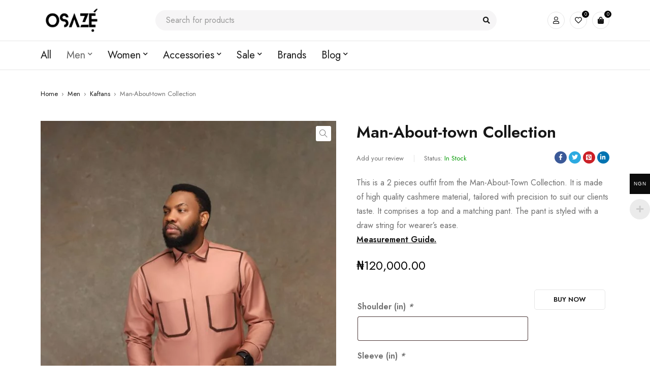

--- FILE ---
content_type: text/html; charset=UTF-8
request_url: https://shoposaze.com/product/man-about-town-collection-3/
body_size: 44515
content:
<!DOCTYPE html>
<html lang="en-US">
<head>
	<meta charset="UTF-8" />

	<meta name="viewport" content="width=device-width, initial-scale=1.0, maximum-scale=1" />

	<link rel="profile" href="//gmpg.org/xfn/11" />
					<script>document.documentElement.className = document.documentElement.className + ' yes-js js_active js'</script>
			<meta name='robots' content='index, follow, max-image-preview:large, max-snippet:-1, max-video-preview:-1' />

	<!-- This site is optimized with the Yoast SEO plugin v25.4 - https://yoast.com/wordpress/plugins/seo/ -->
	<title>Man-About-town Collection | Osaze</title>
<link data-rocket-preload as="style" href="https://fonts.googleapis.com/css?family=Jost%3A400%2C600&#038;display=swap" rel="preload">
<link href="https://fonts.googleapis.com/css?family=Jost%3A400%2C600&#038;display=swap" media="print" onload="this.media=&#039;all&#039;" rel="stylesheet">
<noscript><link rel="stylesheet" href="https://fonts.googleapis.com/css?family=Jost%3A400%2C600&#038;display=swap"></noscript>
	<meta name="description" content="Elevate your style with our Blush Pink Traditional African Kaftan with Trousers. A timeless blend of heritage and modernity for the contemporary man." />
	<link rel="canonical" href="https://shoposaze.com/product/man-about-town-collection-3/" />
	<meta property="og:locale" content="en_US" />
	<meta property="og:type" content="article" />
	<meta property="og:title" content="Man-About-town Collection | Osaze" />
	<meta property="og:description" content="Elevate your style with our Blush Pink Traditional African Kaftan with Trousers. A timeless blend of heritage and modernity for the contemporary man." />
	<meta property="og:url" content="https://shoposaze.com/product/man-about-town-collection-3/" />
	<meta property="og:site_name" content="Osaze" />
	<meta property="article:publisher" content="https://www.facebook.com/Osazehub/" />
	<meta property="article:modified_time" content="2025-07-01T19:28:02+00:00" />
	<meta property="og:image" content="https://shoposaze.com/wp-content/uploads/2023/05/IMG_6904-scaled.jpeg" />
	<meta property="og:image:width" content="2048" />
	<meta property="og:image:height" content="2560" />
	<meta property="og:image:type" content="image/jpeg" />
	<meta name="twitter:card" content="summary_large_image" />
	<meta name="twitter:site" content="@osazehub" />
	<script type="application/ld+json" class="yoast-schema-graph">{"@context":"https://schema.org","@graph":[{"@type":"WebPage","@id":"https://shoposaze.com/product/man-about-town-collection-3/","url":"https://shoposaze.com/product/man-about-town-collection-3/","name":"Man-About-town Collection | Osaze","isPartOf":{"@id":"https://shoposaze.com/#website"},"primaryImageOfPage":{"@id":"https://shoposaze.com/product/man-about-town-collection-3/#primaryimage"},"image":{"@id":"https://shoposaze.com/product/man-about-town-collection-3/#primaryimage"},"thumbnailUrl":"https://shoposaze.com/wp-content/uploads/2023/05/IMG_6904-scaled.jpeg","datePublished":"2023-05-02T14:19:27+00:00","dateModified":"2025-07-01T19:28:02+00:00","description":"Elevate your style with our Blush Pink Traditional African Kaftan with Trousers. A timeless blend of heritage and modernity for the contemporary man.","breadcrumb":{"@id":"https://shoposaze.com/product/man-about-town-collection-3/#breadcrumb"},"inLanguage":"en-US","potentialAction":[{"@type":"ReadAction","target":["https://shoposaze.com/product/man-about-town-collection-3/"]}]},{"@type":"ImageObject","inLanguage":"en-US","@id":"https://shoposaze.com/product/man-about-town-collection-3/#primaryimage","url":"https://shoposaze.com/wp-content/uploads/2023/05/IMG_6904-scaled.jpeg","contentUrl":"https://shoposaze.com/wp-content/uploads/2023/05/IMG_6904-scaled.jpeg","width":2048,"height":2560,"caption":"Elevate your style with our Blush Pink Traditional African Kaftan with Trousers. A timeless blend of heritage and modernity for the contemporary man."},{"@type":"BreadcrumbList","@id":"https://shoposaze.com/product/man-about-town-collection-3/#breadcrumb","itemListElement":[{"@type":"ListItem","position":1,"name":"Home","item":"https://shoposaze.com/home/"},{"@type":"ListItem","position":2,"name":"Shop","item":"https://shoposaze.com/shop/"},{"@type":"ListItem","position":3,"name":"Man-About-town Collection"}]},{"@type":"WebSite","@id":"https://shoposaze.com/#website","url":"https://shoposaze.com/","name":"Osaze","description":"Ethnic Fashion to the World!","publisher":{"@id":"https://shoposaze.com/#organization"},"potentialAction":[{"@type":"SearchAction","target":{"@type":"EntryPoint","urlTemplate":"https://shoposaze.com/?s={search_term_string}"},"query-input":{"@type":"PropertyValueSpecification","valueRequired":true,"valueName":"search_term_string"}}],"inLanguage":"en-US"},{"@type":"Organization","@id":"https://shoposaze.com/#organization","name":"Osaze","url":"https://shoposaze.com/","logo":{"@type":"ImageObject","inLanguage":"en-US","@id":"https://shoposaze.com/#/schema/logo/image/","url":"https://shoposaze.com/wp-content/uploads/2023/01/Osaze-logo-tpt.png","contentUrl":"https://shoposaze.com/wp-content/uploads/2023/01/Osaze-logo-tpt.png","width":627,"height":274,"caption":"Osaze"},"image":{"@id":"https://shoposaze.com/#/schema/logo/image/"},"sameAs":["https://www.facebook.com/Osazehub/","https://x.com/osazehub","https://www.instagram.com/osazehub/","https://www.linkedin.com/in/osaze-hub-80a102257/","https://www.youtube.com/@Osazehub"]}]}</script>
	<!-- / Yoast SEO plugin. -->


<link rel='dns-prefetch' href='//www.googletagmanager.com' />
<link rel='dns-prefetch' href='//fonts.googleapis.com' />
<link href='https://fonts.gstatic.com' crossorigin rel='preconnect' />
<link rel="alternate" type="application/rss+xml" title="Osaze &raquo; Feed" href="https://shoposaze.com/feed/" />
<link rel="alternate" type="application/rss+xml" title="Osaze &raquo; Comments Feed" href="https://shoposaze.com/comments/feed/" />
<link rel="alternate" type="application/rss+xml" title="Osaze &raquo; Man-About-town Collection Comments Feed" href="https://shoposaze.com/product/man-about-town-collection-3/feed/" />
<link rel="alternate" title="oEmbed (JSON)" type="application/json+oembed" href="https://shoposaze.com/wp-json/oembed/1.0/embed?url=https%3A%2F%2Fshoposaze.com%2Fproduct%2Fman-about-town-collection-3%2F" />
<link rel="alternate" title="oEmbed (XML)" type="text/xml+oembed" href="https://shoposaze.com/wp-json/oembed/1.0/embed?url=https%3A%2F%2Fshoposaze.com%2Fproduct%2Fman-about-town-collection-3%2F&#038;format=xml" />
<style id='wp-img-auto-sizes-contain-inline-css' type='text/css'>
img:is([sizes=auto i],[sizes^="auto," i]){contain-intrinsic-size:3000px 1500px}
/*# sourceURL=wp-img-auto-sizes-contain-inline-css */
</style>
<link rel='stylesheet' id='dashicons-css' href='https://shoposaze.com/wp-includes/css/dashicons.min.css?ver=cd96e17c1f7fedd99db254f41b1326e5' type='text/css' media='all' />
<style id='dashicons-inline-css' type='text/css'>
[data-font="Dashicons"]:before {font-family: 'Dashicons' !important;content: attr(data-icon) !important;speak: none !important;font-weight: normal !important;font-variant: normal !important;text-transform: none !important;line-height: 1 !important;font-style: normal !important;-webkit-font-smoothing: antialiased !important;-moz-osx-font-smoothing: grayscale !important;}
/*# sourceURL=dashicons-inline-css */
</style>
<link rel='stylesheet' id='thickbox-css' href='https://shoposaze.com/wp-includes/js/thickbox/thickbox.css?ver=cd96e17c1f7fedd99db254f41b1326e5' type='text/css' media='all' />
<link rel='stylesheet' id='woocommerce-multi-currency-css' href='https://shoposaze.com/wp-content/plugins/woocommerce-multi-currency/css/woocommerce-multi-currency.min.css?ver=2.2.5' type='text/css' media='all' />
<style id='woocommerce-multi-currency-inline-css' type='text/css'>
.woocommerce-multi-currency .wmc-list-currencies .wmc-currency.wmc-active,.woocommerce-multi-currency .wmc-list-currencies .wmc-currency:hover {background: #0c0c0c !important;}
		.woocommerce-multi-currency .wmc-list-currencies .wmc-currency,.woocommerce-multi-currency .wmc-title, .woocommerce-multi-currency.wmc-price-switcher a {background: #606060 !important;}
		.woocommerce-multi-currency .wmc-title, .woocommerce-multi-currency .wmc-list-currencies .wmc-currency span,.woocommerce-multi-currency .wmc-list-currencies .wmc-currency a,.woocommerce-multi-currency.wmc-price-switcher a {color: #ffffff !important;}.woocommerce-multi-currency.wmc-shortcode .wmc-currency{background-color:#ffffff;color:#212121}.woocommerce-multi-currency.wmc-shortcode .wmc-currency.wmc-active,.woocommerce-multi-currency.wmc-shortcode .wmc-current-currency{background-color:#ffffff;color:#212121}.woocommerce-multi-currency.wmc-shortcode.vertical-currency-symbols-circle:not(.wmc-currency-trigger-click) .wmc-currency-wrapper:hover .wmc-sub-currency,.woocommerce-multi-currency.wmc-shortcode.vertical-currency-symbols-circle.wmc-currency-trigger-click .wmc-sub-currency{animation: height_slide 400ms;}@keyframes height_slide {0% {height: 0;} 100% {height: 400%;} }
/*# sourceURL=woocommerce-multi-currency-inline-css */
</style>
<style id='wp-emoji-styles-inline-css' type='text/css'>

	img.wp-smiley, img.emoji {
		display: inline !important;
		border: none !important;
		box-shadow: none !important;
		height: 1em !important;
		width: 1em !important;
		margin: 0 0.07em !important;
		vertical-align: -0.1em !important;
		background: none !important;
		padding: 0 !important;
	}
/*# sourceURL=wp-emoji-styles-inline-css */
</style>
<style id='classic-theme-styles-inline-css' type='text/css'>
/*! This file is auto-generated */
.wp-block-button__link{color:#fff;background-color:#32373c;border-radius:9999px;box-shadow:none;text-decoration:none;padding:calc(.667em + 2px) calc(1.333em + 2px);font-size:1.125em}.wp-block-file__button{background:#32373c;color:#fff;text-decoration:none}
/*# sourceURL=/wp-includes/css/classic-themes.min.css */
</style>
<link rel='stylesheet' id='eh-style-css' href='https://shoposaze.com/wp-content/plugins/payment-gateway-stripe-and-woocommerce-integration/assets/css/eh-style.css?ver=5.0.2' type='text/css' media='all' />
<link rel='stylesheet' id='ts-style-css' href='https://shoposaze.com/wp-content/plugins/themesky/css/themesky.css?ver=1.0.5' type='text/css' media='all' />
<link rel='stylesheet' id='owl-carousel-css' href='https://shoposaze.com/wp-content/plugins/themesky/css/owl.carousel.css?ver=1.0.5' type='text/css' media='all' />
<link rel='stylesheet' id='photoswipe-css' href='https://shoposaze.com/wp-content/plugins/woocommerce/assets/css/photoswipe/photoswipe.min.css?ver=9.9.6' type='text/css' media='all' />
<link rel='stylesheet' id='photoswipe-default-skin-css' href='https://shoposaze.com/wp-content/plugins/woocommerce/assets/css/photoswipe/default-skin/default-skin.min.css?ver=9.9.6' type='text/css' media='all' />
<link rel='stylesheet' id='woocommerce-layout-css' href='https://shoposaze.com/wp-content/plugins/woocommerce/assets/css/woocommerce-layout.css?ver=9.9.6' type='text/css' media='all' />
<link rel='stylesheet' id='woocommerce-smallscreen-css' href='https://shoposaze.com/wp-content/plugins/woocommerce/assets/css/woocommerce-smallscreen.css?ver=9.9.6' type='text/css' media='only screen and (max-width: 768px)' />
<link rel='stylesheet' id='woocommerce-general-css' href='https://shoposaze.com/wp-content/plugins/woocommerce/assets/css/woocommerce.css?ver=9.9.6' type='text/css' media='all' />
<style id='woocommerce-inline-inline-css' type='text/css'>
.woocommerce form .form-row .required { visibility: visible; }
/*# sourceURL=woocommerce-inline-inline-css */
</style>
<link rel='stylesheet' id='dokan-store-support-styles-css' href='https://shoposaze.com/wp-content/plugins/dokan-pro/modules/store-support/assets/css/style.css?ver=3.8.3' type='text/css' media='all' />
<link rel='stylesheet' id='woocommerce-addons-css-css' href='https://shoposaze.com/wp-content/plugins/woocommerce-product-addons/assets/css/frontend/frontend.css?ver=7.9.0' type='text/css' media='all' />
<link rel='stylesheet' id='wdkit-review-form-plugin-css' href='https://shoposaze.com/wp-content/plugins/wdesignkit/assets/css/review-form/review-plugin-form.css?ver=1.2.111769803294' type='text/css' media='all' />
<link rel='stylesheet' id='woocommerce-photo-reviews-style-css' href='https://shoposaze.com/wp-content/plugins/woo-photo-reviews/css/style.min.css?ver=1.2.19' type='text/css' media='all' />
<style id='woocommerce-photo-reviews-style-inline-css' type='text/css'>
.wcpr-filter-container{border:1px solid #e5e5e5;}.wcpr-filter-button{border:1px solid #e5e5e5;}.rate-percent{background-color:#96588a;}.star-rating:before,.star-rating span:before,.stars a:hover:after, .stars a.active:after{color:#ffb600 !important;}
/*# sourceURL=woocommerce-photo-reviews-style-inline-css */
</style>
<link rel='stylesheet' id='wcpr-masonry-style-css' href='https://shoposaze.com/wp-content/plugins/woo-photo-reviews/css/masonry.min.css?ver=1.2.19' type='text/css' media='all' />
<link rel='stylesheet' id='wcpr-swipebox-css-css' href='https://shoposaze.com/wp-content/plugins/woo-photo-reviews/css/swipebox.min.css?ver=1.2.19' type='text/css' media='all' />
<link rel='stylesheet' id='jquery-selectBox-css' href='https://shoposaze.com/wp-content/plugins/yith-woocommerce-wishlist/assets/css/jquery.selectBox.css?ver=1.2.0' type='text/css' media='all' />
<link rel='stylesheet' id='woocommerce_prettyPhoto_css-css' href='//shoposaze.com/wp-content/plugins/woocommerce/assets/css/prettyPhoto.css?ver=3.1.6' type='text/css' media='all' />
<link rel='stylesheet' id='yith-wcwl-main-css' href='https://shoposaze.com/wp-content/plugins/yith-woocommerce-wishlist/assets/css/style.css?ver=4.6.0' type='text/css' media='all' />
<style id='yith-wcwl-main-inline-css' type='text/css'>
 :root { --rounded-corners-radius: 16px; --add-to-cart-rounded-corners-radius: 16px; --color-headers-background: #F4F4F4; --feedback-duration: 3s } 
 :root { --rounded-corners-radius: 16px; --add-to-cart-rounded-corners-radius: 16px; --color-headers-background: #F4F4F4; --feedback-duration: 3s } 
/*# sourceURL=yith-wcwl-main-inline-css */
</style>
<link rel='stylesheet' id='brands-styles-css' href='https://shoposaze.com/wp-content/plugins/woocommerce/assets/css/brands.css?ver=9.9.6' type='text/css' media='all' />
<link rel='stylesheet' id='jquery-fixedheadertable-style-css' href='https://shoposaze.com/wp-content/plugins/yith-woocommerce-compare/assets/css/jquery.dataTables.css?ver=1.10.18' type='text/css' media='all' />
<link rel='stylesheet' id='yith_woocompare_page-css' href='https://shoposaze.com/wp-content/plugins/yith-woocommerce-compare/assets/css/compare.css?ver=3.1.0' type='text/css' media='all' />
<link rel='stylesheet' id='yith-woocompare-widget-css' href='https://shoposaze.com/wp-content/plugins/yith-woocommerce-compare/assets/css/widget.css?ver=3.1.0' type='text/css' media='all' />
<link rel='stylesheet' id='dokan-style-css' href='https://shoposaze.com/wp-content/plugins/dokan-lite/assets/css/style.css?ver=1751399209' type='text/css' media='all' />
<link rel='stylesheet' id='dokan-modal-css' href='https://shoposaze.com/wp-content/plugins/dokan-lite/assets/vendors/izimodal/iziModal.min.css?ver=1751399209' type='text/css' media='all' />
<link rel='stylesheet' id='dokan-fontawesome-css' href='https://shoposaze.com/wp-content/plugins/dokan-lite/assets/vendors/font-awesome/font-awesome.min.css?ver=3.8.3' type='text/css' media='all' />
<link rel='stylesheet' id='dokan-select2-css-css' href='https://shoposaze.com/wp-content/plugins/dokan-lite/assets/vendors/select2/select2.css?ver=3.8.3' type='text/css' media='all' />
<link rel='stylesheet' id='eh_apple_pay_style-css' href='https://shoposaze.com/wp-content/plugins/payment-gateway-stripe-and-woocommerce-integration/assets/css/apple-pay.css?ver=cd96e17c1f7fedd99db254f41b1326e5' type='text/css' media='all' />
<link rel='stylesheet' id='font-awesome-5-css' href='https://shoposaze.com/wp-content/themes/mydecor/css/fontawesome.min.css?ver=1.1.6' type='text/css' media='all' />
<link rel='stylesheet' id='mydecor-reset-css' href='https://shoposaze.com/wp-content/themes/mydecor/css/reset.css?ver=1.1.6' type='text/css' media='all' />
<link rel='stylesheet' id='mydecor-style-css' href='https://shoposaze.com/wp-content/themes/mydecor/style.css?ver=1.1.6' type='text/css' media='all' />
<link rel='stylesheet' id='mydecor-child-style-css' href='https://shoposaze.com/wp-content/themes/mydecor-child/style.css?ver=cd96e17c1f7fedd99db254f41b1326e5' type='text/css' media='all' />
<noscript></noscript><link rel='stylesheet' id='font-themify-icon-css' href='https://shoposaze.com/wp-content/themes/mydecor/css/themify-icons.css?ver=1.1.6' type='text/css' media='all' />
<link rel='stylesheet' id='mydecor-responsive-css' href='https://shoposaze.com/wp-content/themes/mydecor/css/responsive.css?ver=1.1.6' type='text/css' media='all' />
<link rel='stylesheet' id='mydecor-dynamic-css-css' href='https://shoposaze.com/wp-content/uploads/mydecorchild.css?ver=1727726293' type='text/css' media='all' />
<script type="text/template" id="tmpl-variation-template">
	<div class="woocommerce-variation-description">{{{ data.variation.variation_description }}}</div>
	<div class="woocommerce-variation-price">{{{ data.variation.price_html }}}</div>
	<div class="woocommerce-variation-availability">{{{ data.variation.availability_html }}}</div>
</script>
<script type="text/template" id="tmpl-unavailable-variation-template">
	<p role="alert">Sorry, this product is unavailable. Please choose a different combination.</p>
</script>
<script type="text/javascript" src="https://shoposaze.com/wp-includes/js/jquery/jquery.min.js?ver=3.7.1" id="jquery-core-js"></script>
<script type="text/javascript" src="https://shoposaze.com/wp-includes/js/jquery/jquery-migrate.min.js?ver=3.4.1" id="jquery-migrate-js"></script>
<script type="text/javascript" id="woocommerce-multi-currency-js-extra">
/* <![CDATA[ */
var wooMultiCurrencyParams = {"enableCacheCompatible":"2","ajaxUrl":"https://shoposaze.com/wp-admin/admin-ajax.php","switchByJS":"0","extra_params":[],"current_currency":"NGN","currencyByPaymentImmediately":"1","click_to_expand_currencies_bar":""};
//# sourceURL=woocommerce-multi-currency-js-extra
/* ]]> */
</script>
<script type="text/javascript" src="https://shoposaze.com/wp-content/plugins/woocommerce-multi-currency/js/woocommerce-multi-currency.min.js?ver=2.2.5" id="woocommerce-multi-currency-js"></script>
<script type="text/javascript" src="https://shoposaze.com/wp-content/plugins/dokan-lite/assets/vendors/izimodal/iziModal.min.js?ver=3.8.3" id="dokan-modal-js"></script>
<script type="text/javascript" id="dokan-i18n-jed-js-extra">
/* <![CDATA[ */
var dokan = {"ajaxurl":"https://shoposaze.com/wp-admin/admin-ajax.php","nonce":"4afa5a9b22","ajax_loader":"https://shoposaze.com/wp-content/plugins/dokan-lite/assets/images/ajax-loader.gif","seller":{"available":"Available","notAvailable":"Not Available"},"delete_confirm":"Are you sure?","wrong_message":"Something went wrong. Please try again.","vendor_percentage":"100","commission_type":"fixed","rounding_precision":"6","mon_decimal_point":".","product_types":{"simple":"Simple","variable":"Variable","external":"External/Affiliate product","grouped":"Group Product"},"loading_img":"https://shoposaze.com/wp-content/plugins/dokan-lite/assets/images/loading.gif","store_product_search_nonce":"0909e13c51","i18n_download_permission":"Are you sure you want to revoke access to this download?","i18n_download_access":"Could not grant access - the user may already have permission for this file or billing email is not set. Ensure the billing email is set, and the order has been saved.","maximum_tags_select_length":"-1","modal_header_color":"#000000","i18n_location_name":"Please provide a location name!","i18n_location_state":"Please provide","i18n_country_name":"Please provide a country!","i18n_invalid":"Failed! Somthing went wrong","i18n_chat_message":"Facebook SDK is not found, or blocked by the browser. Can not initialize the chat.","i18n_sms_code":"Insert SMS code","i18n_gravater":"Upload a Photo","i18n_phone_number":"Insert Phone No.","dokan_pro_i18n":{"dokan":{"domain":"dokan","locale_data":{"dokan":{"":{"domain":"dokan","lang":"en_US"}}}}},"i18n_choose_featured_img":"Upload featured image","i18n_choose_file":"Choose a file","i18n_choose_gallery":"Add Images to Product Gallery","i18n_choose_featured_img_btn_text":"Set featured image","i18n_choose_file_btn_text":"Insert file URL","i18n_choose_gallery_btn_text":"Add to gallery","duplicates_attribute_messg":"Sorry, this attribute option already exists, Try a different one.","variation_unset_warning":"Warning! This product will not have any variations if this option is not checked.","new_attribute_prompt":"Enter a name for the new attribute term:","remove_attribute":"Remove this attribute?","dokan_placeholder_img_src":"https://shoposaze.com/wp-content/uploads/woocommerce-placeholder-450x579.png","add_variation_nonce":"073d5d7237","link_variation_nonce":"5943ba030e","delete_variations_nonce":"6ace5fd290","load_variations_nonce":"9ac15c930a","save_variations_nonce":"f33051dcf1","bulk_edit_variations_nonce":"860a943f8c","i18n_link_all_variations":"Are you sure you want to link all variations? This will create a new variation for each and every possible combination of variation attributes (max 50 per run).","i18n_enter_a_value":"Enter a value","i18n_enter_menu_order":"Variation menu order (determines position in the list of variations)","i18n_enter_a_value_fixed_or_percent":"Enter a value (fixed or %)","i18n_delete_all_variations":"Are you sure you want to delete all variations? This cannot be undone.","i18n_last_warning":"Last warning, are you sure?","i18n_choose_image":"Choose an image","i18n_set_image":"Set variation image","i18n_variation_added":"variation added","i18n_variations_added":"variations added","i18n_no_variations_added":"No variations added","i18n_remove_variation":"Are you sure you want to remove this variation?","i18n_scheduled_sale_start":"Sale start date (YYYY-MM-DD format or leave blank)","i18n_scheduled_sale_end":"Sale end date (YYYY-MM-DD format or leave blank)","i18n_edited_variations":"Save changes before changing page?","i18n_variation_count_single":"%qty% variation","i18n_variation_count_plural":"%qty% variations","i18n_no_result_found":"No Result Found","i18n_sales_price_error":"Please insert value less than the regular price!","i18n_decimal_error":"Please enter with one decimal point (.) without thousand separators.","i18n_mon_decimal_error":"Please enter with one monetary decimal point (.) without thousand separators and currency symbols.","i18n_country_iso_error":"Please enter in country code with two capital letters.","i18n_sale_less_than_regular_error":"Please enter in a value less than the regular price.","i18n_delete_product_notice":"This product has produced sales and may be linked to existing orders. Are you sure you want to delete it?","i18n_remove_personal_data_notice":"This action cannot be reversed. Are you sure you wish to erase personal data from the selected orders?","decimal_point":".","variations_per_page":"10","store_banner_dimension":{"width":625,"height":300,"flex-width":true,"flex-height":true},"selectAndCrop":"Select and Crop","chooseImage":"Choose Image","product_title_required":"Product title is required","product_category_required":"Product category is required","product_created_response":"Product created successfully","search_products_nonce":"5e2acd3c8c","search_products_tags_nonce":"11610ba683","search_customer_nonce":"269379ebf1","i18n_matches_1":"One result is available, press enter to select it.","i18n_matches_n":"%qty% results are available, use up and down arrow keys to navigate.","i18n_no_matches":"No matches found","i18n_ajax_error":"Loading failed","i18n_input_too_short_1":"Please enter 1 or more characters","i18n_input_too_short_n":"Please enter %qty% or more characters","i18n_input_too_long_1":"Please delete 1 character","i18n_input_too_long_n":"Please delete %qty% characters","i18n_selection_too_long_1":"You can only select 1 item","i18n_selection_too_long_n":"You can only select %qty% items","i18n_load_more":"Loading more results\u2026","i18n_searching":"Searching\u2026","i18n_calculating":"Calculating","i18n_ok_text":"OK","i18n_cancel_text":"Cancel","i18n_attribute_label":"Attribute Name","i18n_date_format":"F j, Y","dokan_banner_added_alert_msg":"Are you sure? You have uploaded banner but didn't click the Update Settings button!","update_settings":"Update Settings","product_vendors_can_create_tags":"off","product_inline_edit_nonce":"236b8fd267","is_vendor_enabled":"","not_enable_message":"Error! Your account is not enabled for selling, please contact the admin","all_categories":"All Categories","rest":{"root":"https://shoposaze.com/wp-json/","nonce":"bca8733d02","version":"dokan/v1"},"api":null,"libs":[],"routeComponents":{"default":null},"routes":[],"urls":{"assetsUrl":"https://shoposaze.com/wp-content/plugins/dokan-lite/assets"}};
//# sourceURL=dokan-i18n-jed-js-extra
/* ]]> */
</script>
<script type="text/javascript" src="https://shoposaze.com/wp-content/plugins/dokan-lite/assets/vendors/i18n/jed.js?ver=3.8.3" id="dokan-i18n-jed-js"></script>
<script type="text/javascript" src="https://shoposaze.com/wp-content/plugins/dokan-lite/assets/vendors/sweetalert2/sweetalert2.all.min.js?ver=1751399209" id="dokan-sweetalert2-js"></script>
<script type="text/javascript" src="https://shoposaze.com/wp-includes/js/dist/vendor/moment.min.js?ver=2.30.1" id="moment-js"></script>
<script type="text/javascript" id="moment-js-after">
/* <![CDATA[ */
moment.updateLocale( 'en_US', {"months":["January","February","March","April","May","June","July","August","September","October","November","December"],"monthsShort":["Jan","Feb","Mar","Apr","May","Jun","Jul","Aug","Sep","Oct","Nov","Dec"],"weekdays":["Sunday","Monday","Tuesday","Wednesday","Thursday","Friday","Saturday"],"weekdaysShort":["Sun","Mon","Tue","Wed","Thu","Fri","Sat"],"week":{"dow":1},"longDateFormat":{"LT":"g:i a","LTS":null,"L":null,"LL":"F j, Y","LLL":"F j, Y g:i a","LLLL":null}} );
//# sourceURL=moment-js-after
/* ]]> */
</script>
<script type="text/javascript" id="dokan-util-helper-js-extra">
/* <![CDATA[ */
var dokan_helper = {"i18n_date_format":"F j, Y","i18n_time_format":"g:i a","week_starts_day":"1","reverse_withdrawal":{"enabled":false},"timepicker_locale":{"am":"am","pm":"pm","AM":"AM","PM":"PM","hr":"hr","hrs":"hrs","mins":"mins"},"daterange_picker_local":{"toLabel":"To","firstDay":1,"fromLabel":"From","separator":" - ","weekLabel":"W","applyLabel":"Apply","cancelLabel":"Clear","customRangeLabel":"Custom","daysOfWeek":["Su","Mo","Tu","We","Th","Fr","Sa"],"monthNames":["January","February","March","April","May","June","July","August","September","October","November","December"]}};
//# sourceURL=dokan-util-helper-js-extra
/* ]]> */
</script>
<script type="text/javascript" src="https://shoposaze.com/wp-content/plugins/dokan-lite/assets/js/helper.js?ver=1751399209" id="dokan-util-helper-js"></script>
<script type="text/javascript" src="https://shoposaze.com/wp-includes/js/underscore.min.js?ver=1.13.7" id="underscore-js"></script>
<script type="text/javascript" id="wp-util-js-extra">
/* <![CDATA[ */
var _wpUtilSettings = {"ajax":{"url":"/wp-admin/admin-ajax.php"}};
//# sourceURL=wp-util-js-extra
/* ]]> */
</script>
<script type="text/javascript" src="https://shoposaze.com/wp-includes/js/wp-util.min.js?ver=cd96e17c1f7fedd99db254f41b1326e5" id="wp-util-js"></script>
<script type="text/javascript" src="https://shoposaze.com/wp-content/plugins/woocommerce/assets/js/jquery-blockui/jquery.blockUI.min.js?ver=3.8.3" id="jquery-blockui-js" data-wp-strategy="defer"></script>
<script type="text/javascript" id="wc-add-to-cart-js-extra">
/* <![CDATA[ */
var wc_add_to_cart_params = {"ajax_url":"/wp-admin/admin-ajax.php","wc_ajax_url":"/?wc-ajax=%%endpoint%%","i18n_view_cart":"View cart","cart_url":"https://shoposaze.com/cart/","is_cart":"","cart_redirect_after_add":"no"};
//# sourceURL=wc-add-to-cart-js-extra
/* ]]> */
</script>
<script type="text/javascript" src="https://shoposaze.com/wp-content/plugins/woocommerce/assets/js/frontend/add-to-cart.min.js?ver=9.9.6" id="wc-add-to-cart-js" defer="defer" data-wp-strategy="defer"></script>
<script type="text/javascript" src="https://shoposaze.com/wp-content/plugins/woocommerce/assets/js/zoom/jquery.zoom.min.js?ver=1.7.21-wc.9.9.6" id="zoom-js" defer="defer" data-wp-strategy="defer"></script>
<script type="text/javascript" src="https://shoposaze.com/wp-content/plugins/woocommerce/assets/js/flexslider/jquery.flexslider.min.js?ver=2.7.2-wc.9.9.6" id="flexslider-js" defer="defer" data-wp-strategy="defer"></script>
<script type="text/javascript" src="https://shoposaze.com/wp-content/plugins/woocommerce/assets/js/photoswipe/photoswipe.min.js?ver=4.1.1-wc.9.9.6" id="photoswipe-js" defer="defer" data-wp-strategy="defer"></script>
<script type="text/javascript" src="https://shoposaze.com/wp-content/plugins/woocommerce/assets/js/photoswipe/photoswipe-ui-default.min.js?ver=4.1.1-wc.9.9.6" id="photoswipe-ui-default-js" defer="defer" data-wp-strategy="defer"></script>
<script type="text/javascript" id="wc-single-product-js-extra">
/* <![CDATA[ */
var wc_single_product_params = {"i18n_required_rating_text":"Please select a rating","i18n_rating_options":["1 of 5 stars","2 of 5 stars","3 of 5 stars","4 of 5 stars","5 of 5 stars"],"i18n_product_gallery_trigger_text":"View full-screen image gallery","review_rating_required":"yes","flexslider":{"rtl":false,"animation":"slide","smoothHeight":true,"directionNav":false,"controlNav":"thumbnails","slideshow":false,"animationSpeed":500,"animationLoop":false,"allowOneSlide":false},"zoom_enabled":"1","zoom_options":[],"photoswipe_enabled":"1","photoswipe_options":{"shareEl":false,"closeOnScroll":false,"history":false,"hideAnimationDuration":0,"showAnimationDuration":0},"flexslider_enabled":"1"};
//# sourceURL=wc-single-product-js-extra
/* ]]> */
</script>
<script type="text/javascript" src="https://shoposaze.com/wp-content/plugins/woocommerce/assets/js/frontend/single-product.min.js?ver=9.9.6" id="wc-single-product-js" defer="defer" data-wp-strategy="defer"></script>
<script type="text/javascript" src="https://shoposaze.com/wp-content/plugins/woocommerce/assets/js/js-cookie/js.cookie.min.js?ver=2.1.4-wc.9.9.6" id="js-cookie-js" defer="defer" data-wp-strategy="defer"></script>
<script type="text/javascript" id="woocommerce-js-extra">
/* <![CDATA[ */
var woocommerce_params = {"ajax_url":"/wp-admin/admin-ajax.php","wc_ajax_url":"/?wc-ajax=%%endpoint%%","i18n_password_show":"Show password","i18n_password_hide":"Hide password"};
//# sourceURL=woocommerce-js-extra
/* ]]> */
</script>
<script type="text/javascript" src="https://shoposaze.com/wp-content/plugins/woocommerce/assets/js/frontend/woocommerce.min.js?ver=9.9.6" id="woocommerce-js" defer="defer" data-wp-strategy="defer"></script>
<script type="text/javascript" id="woocommerce-photo-reviews-script-js-extra">
/* <![CDATA[ */
var woocommerce_photo_reviews_params = {"ajaxurl":"https://shoposaze.com/wp-admin/admin-ajax.php","i18n_required_rating_text":"Please select a rating","i18n_required_comment_text":"Please enter your comment","i18n_required_name_text":"Please enter your name","i18n_required_email_text":"Please enter your email","warning_gdpr":"Please agree with our term and policy.","upload_allow":["image/jpg","image/jpeg","image/bmp","image/png","image/webp","image/gif"],"ajax_upload_file":"","ajax_check_content_reviews":"","max_file_size":"2000","max_files":"2","enable_photo":"on","required_image":"off","warning_required_image":"Please upload at least one image for your review!","warning_max_files":"You can only upload maximum of 2 files","warning_upload_allow":"'%file_name%' is not an allowed file type.","warning_max_file_size":"The size of '%file_name%' is greater than 2000 kB.","comments_container_id":"comments","nonce":"34b5923cb9","wc_ajax_url":"/?wc-ajax=%%endpoint%%"};
//# sourceURL=woocommerce-photo-reviews-script-js-extra
/* ]]> */
</script>
<script type="text/javascript" src="https://shoposaze.com/wp-content/plugins/woo-photo-reviews/js/script.min.js?ver=1.2.19" id="woocommerce-photo-reviews-script-js"></script>
<script type="text/javascript" src="https://shoposaze.com/wp-content/plugins/woo-photo-reviews/js/jquery.swipebox.js?ver=1.2.19" id="wcpr-swipebox-js-js"></script>
<script type="text/javascript" src="https://shoposaze.com/wp-content/plugins/woo-photo-reviews/js/masonry.min.js?ver=1.2.19" id="wcpr-masonry-script-js"></script>
<script type="text/javascript" src="https://js.stripe.com/v3/?ver=cd96e17c1f7fedd99db254f41b1326e5" id="stripe_v3_js-js"></script>
<script type="text/javascript" id="eh_payment_request-js-extra">
/* <![CDATA[ */
var eh_payment_request_params = {"key":"pk_live_51MMXKZLoIK5QJfN9fQMgAWfbbqRGwTwQIbJOy8o6RU7T9tNlg9ysuzjUNDX7hSVqeB64rLE6I7XEPBvnAzCQkaJd00V5fgy12u","gpay_enabled":"yes","apple_pay_enabled":"yes","label":"shoposaze.com","gpay_button_type":"buy","gpay_button_theme":"dark","apple_pay_color":"black","apple_pay_type":"pay","button_height":"44","currency_code":"ngn","country_code":"NG","wp_ajaxurl":"https://shoposaze.com/wp-admin/admin-ajax.php","wc_ajaxurl":"/?wc-ajax=%%change_end%%","needs_shipping":"no","eh_checkout_nonce":"2b085ad0dd","eh_add_to_cart_nonce":"f93ea4a559","eh_payment_request_cart_nonce":"34ee374773","eh_payment_request_get_shipping_nonce":"00bf3783df","eh_payment_request_update_shipping_nonce":"3d74b12436","is_cart_page":"no","product_data":{"displayItems":[{"label":"Man-About-town Collection","amount":12000000},{"label":"Tax","amount":0},{"label":"Shipping","amount":0}],"total":{"label":"Osaze","amount":12000000,"pending":false},"needs_shipping":true},"product":"1","version":"2022-08-01"};
//# sourceURL=eh_payment_request-js-extra
/* ]]> */
</script>
<script type="text/javascript" src="https://shoposaze.com/wp-content/plugins/payment-gateway-stripe-and-woocommerce-integration/assets/js/eh-payment-request-button.js?ver=5.0.2" id="eh_payment_request-js"></script>
<script type="text/javascript" id="woocommerce-tokenization-form-js-extra">
/* <![CDATA[ */
var wc_tokenization_form_params = {"is_registration_required":"","is_logged_in":""};
//# sourceURL=woocommerce-tokenization-form-js-extra
/* ]]> */
</script>
<script type="text/javascript" src="https://shoposaze.com/wp-content/plugins/woocommerce/assets/js/frontend/tokenization-form.min.js?ver=9.9.6" id="woocommerce-tokenization-form-js"></script>

<!-- Google tag (gtag.js) snippet added by Site Kit -->

<!-- Google Analytics snippet added by Site Kit -->
<script type="text/javascript" src="https://www.googletagmanager.com/gtag/js?id=G-JHKTDCT0XC" id="google_gtagjs-js" async></script>
<script type="text/javascript" id="google_gtagjs-js-after">
/* <![CDATA[ */
window.dataLayer = window.dataLayer || [];function gtag(){dataLayer.push(arguments);}
gtag("set","linker",{"domains":["shoposaze.com"]});
gtag("js", new Date());
gtag("set", "developer_id.dZTNiMT", true);
gtag("config", "G-JHKTDCT0XC");
//# sourceURL=google_gtagjs-js-after
/* ]]> */
</script>

<!-- End Google tag (gtag.js) snippet added by Site Kit -->
<script type="text/javascript" id="woocommerce-multi-currency-switcher-js-extra">
/* <![CDATA[ */
var _woocommerce_multi_currency_params = {"use_session":"0","do_not_reload_page":"","ajax_url":"https://shoposaze.com/wp-admin/admin-ajax.php","posts_submit":"0","switch_by_js":""};
//# sourceURL=woocommerce-multi-currency-switcher-js-extra
/* ]]> */
</script>
<script type="text/javascript" src="https://shoposaze.com/wp-content/plugins/woocommerce-multi-currency/js/woocommerce-multi-currency-switcher.min.js?ver=2.2.5" id="woocommerce-multi-currency-switcher-js"></script>
<link rel="https://api.w.org/" href="https://shoposaze.com/wp-json/" /><link rel="alternate" title="JSON" type="application/json" href="https://shoposaze.com/wp-json/wp/v2/product/20590" /><meta name="generator" content="Redux 4.5.7" /><meta name="generator" content="Site Kit by Google 1.156.0" /><!-- Starting: WooCommerce Conversion Tracking (https://wordpress.org/plugins/woocommerce-conversion-tracking/) -->
<!-- End: WooCommerce Conversion Tracking Codes -->
        <style>
            .dokan-dashboard-wrap .dokan-form-group #insert-media-button,
            input[type="submit"].dokan-btn-theme, a.dokan-btn-theme, .dokan-btn-theme {
                color: #FFFFFF !important;
                background-color: #000000 !important;
                border-color: #4D4D4D !important;
            }

            .dokan-btn-theme.active,
            .open .dropdown-toggle.dokan-btn-theme,
            .open .dropdown-togglea.dokan-btn-theme,
            input[type="submit"].dokan-btn-theme:hover,
            input[type="submit"].dokan-btn-theme:focus,
            input[type="submit"].dokan-btn-theme:active,
            a.dokan-btn-theme:hover, .dokan-btn-theme:hover,
            a.dokan-btn-theme:focus, .dokan-btn-theme:focus,
            a.dokan-btn-theme:active, .dokan-btn-theme:active,
            .dokan-geo-filters-column .dokan-geo-product-search-btn,
            .open .dropdown-toggleinput[type="submit"].dokan-btn-theme,
            .dokan-dashboard-wrap .dokan-subscription-content .pack_price,
            .dokan-dashboard-wrap .dokan-dashboard-content .wpo_wcpdf:hover,
            .dashboard-content-area .woocommerce-importer .wc-actions a.button,
            .dokan-dashboard-wrap .dokan-form-group #insert-media-button:hover,
            input[type="submit"].dokan-btn-theme.active, a.dokan-btn-theme.active,
            .dokan-dashboard-wrap .dokan-modal-content .modal-footer .inner button,
            .dashboard-content-area .woocommerce-importer .wc-actions button.button-next,
            .wc-setup .wc-setup-content .checkbox input[type=checkbox]:checked + label::before,
            .dokan-dashboard-wrap .dokan-dashboard-content .my_account_quotes td:last-child a:hover,
            .dokan-dashboard-wrap .dokan-dashboard-content .dokan-btn:not(.disconnect, .wc-pao-remove-option, .dokan-btn-success):hover,
            .dokan-dashboard-wrap .dokan-dashboard-content .dokan-btn:not(.disconnect, .wc-pao-remove-option, .dokan-btn-success):focus,
            .dokan-dashboard-wrap .dokan-dashboard-content #delivery-time-calendar .fc-button-primary:not(.fc-button-active):not(:disabled):hover {
                color: #FFFFFF !important;
                border-color: #4B4B4B !important;
                background-color: #000000 !important;
            }

            #dokan-store-listing-filter-wrap .right .toggle-view .active,
            .dokan-dashboard-wrap .dokan-settings-area .dokan-page-help p a,
            .dokan-dashboard-wrap .dokan-dashboard-header .entry-title small a,
            .dokan-dashboard-wrap .dokan-settings-area .dokan-ajax-response + a,
            .dokan-dashboard-wrap .dokan-settings-area .dokan-pa-all-addons div a,
            .dokan-dashboard-wrap .dokan-subscription-content .seller_subs_info p span,
            .dokan-table.product-listing-table .product-advertisement-th i.fa-stack-2x,
            .dokan-dashboard-wrap .dokan-stuffs-content .entry-title span.dokan-right a,
            .dokan-dashboard-wrap .dokan-settings-area #dokan-shipping-zone .router-link-active,
            .dokan-dashboard-wrap .dokan-settings-area .dokan-ajax-response ~ .dokan-text-left p a,
            .dokan-dashboard-wrap .dokan-settings-area .dokan-pa-create-addons .back-to-addon-lists-btn,
            .dokan-dashboard-wrap .dokan-withdraw-content .dokan-panel-inner-container .dokan-w8 strong a,
            .dokan-dashboard-wrap .dokan-settings-area #dokan-shipping-zone .dokan-form-group .limit-location-link,
            .dokan-dashboard-wrap .dashboard-content-area .woocommerce-importer .woocommerce-importer-done::before,
            .product-edit-new-container .dokan-proudct-advertisement .dokan-section-heading h2 span.fa-stack i.fa-stack-2x {
                color: #000000 !important;
            }

            .dokan-dashboard .dokan-dash-sidebar,
            .wc-setup .wc-setup-steps li.done::before,
            .dokan-dashboard .dokan-dash-sidebar ul.dokan-dashboard-menu,
            .dokan-dashboard-wrap .dashboard-widget .dokan-dashboard-announce-unread,
            .dokan-dashboard-wrap .dokan-dashboard-content #vendor-own-coupon .code:hover {
                background-color: #1B233B !important;
            }

            .dokan-dashboard .dokan-dash-sidebar ul.dokan-dashboard-menu li a,
            .dokan-dashboard .dokan-dash-sidebar ul.dokan-dashboard-menu li.active a,
            .dokan-dashboard .dokan-dash-sidebar ul.dokan-dashboard-menu li a:hover {
                color: #CFCFCF !important;
            }

            .dokan-dashboard .dokan-dash-sidebar ul.dokan-dashboard-menu li a:hover,
            .dokan-dashboard .dokan-dash-sidebar ul.dokan-dashboard-menu li.active a {
                color: #FFFFFF !important;
            }

            .dokan-dashboard .dokan-dash-sidebar ul.dokan-dashboard-menu li.active,
            .dokan-dashboard .dokan-dash-sidebar ul.dokan-dashboard-menu li:hover,
            .dokan-dashboard .dokan-dash-sidebar ul.dokan-dashboard-menu li.active,
            .dokan-dashboard .dokan-dash-sidebar ul.dokan-dashboard-menu li.dokan-common-links a:hover {
                background-color: #4D4D4D !important;
            }

            .dokan-dashboard .dokan-dash-sidebar ul.dokan-dashboard-menu ul.navigation-submenu,
            .dokan-dashboard .dokan-dash-sidebar ul.dokan-dashboard-menu li ul.navigation-submenu li {
                background: #1B233Bed !important;
            }

            .dokan-dashboard .dokan-dash-sidebar ul.dokan-dashboard-menu ul.navigation-submenu li a {
                color: #CFCFCF !important;
            }

            .dokan-dashboard .dokan-dash-sidebar ul.dokan-dashboard-menu ul.navigation-submenu li:hover a {
                font-weight: 800 !important;
            }

            .dokan-dashboard .dokan-dash-sidebar ul.dokan-dashboard-menu ul.navigation-submenu li a:focus {
                outline: none !important;
                background: none !important;
            }

            .dokan-dashboard .dokan-dash-sidebar ul.dokan-dashboard-menu li.active ul.navigation-submenu {
                border-bottom: 0.5px solid #4D4D4D !important;
            }

            .dokan-dashboard .dokan-dash-sidebar ul.dokan-dashboard-menu li:hover:not(.active) ul.navigation-submenu {
                background: #1B233Bed !important;
            }

            .dokan-dashboard .dokan-dash-sidebar ul.dokan-dashboard-menu li:hover:not(.active).has-submenu:after {
                border-color: transparent #1B233Bed transparent transparent;
                border-left-color: #1B233Bed;
            }

            .dokan-dashboard .dokan-dash-sidebar ul.dokan-dashboard-menu li ul.navigation-submenu li:hover:before,
            .dokan-dashboard .dokan-dash-sidebar ul.dokan-dashboard-menu li ul.navigation-submenu li.current:before {
                border-color: #FFFFFF !important;
            }

            .dokan-dashboard .dokan-dash-sidebar ul.dokan-dashboard-menu li ul.navigation-submenu li:hover a,
            .dokan-dashboard .dokan-dash-sidebar ul.dokan-dashboard-menu li ul.navigation-submenu li.current a {
                color: #FFFFFF !important;
            }

            .dokan-dashboard-wrap .dokan-booking-wrapper ul.dokan_tabs .active {
                border-top: 2px solid #000000 !important;
            }

            .dokan-dashboard-wrap a:focus {
                outline-color: #000000 !important;
            }

            .wc-setup .wc-setup-steps li.done,
            .wc-setup .wc-setup-steps li.active,
            .wc-setup .wc-setup-steps li.done::before,
            .wc-setup .wc-setup-steps li.active::before,
            .dokan-dashboard-wrap .dashboard-content-area .wc-progress-steps li.done,
            .dokan-dashboard-wrap .dashboard-content-area .wc-progress-steps li.active,
            .dokan-dashboard-wrap .dashboard-content-area .wc-progress-steps li.done::before,
            .dokan-dashboard-wrap .dashboard-content-area .wc-progress-steps li.active::before,
            .store-lists-other-filter-wrap .range-slider-container input[type="range"]::-webkit-slider-thumb,
            .dokan-geolocation-location-filters .dokan-range-slider-value + input[type="range"]::-webkit-slider-thumb {
                color: #000000 !important;
                border-color: #000000 !important;
            }

            .dokan-subscription-content .pack_content_wrapper .product_pack_item.current_pack {
                border-color: #000000 !important;
            }
        </style>

        	<noscript><style>.woocommerce-product-gallery{ opacity: 1 !important; }</style></noscript>
	<meta name="generator" content="Elementor 3.30.0; features: additional_custom_breakpoints; settings: css_print_method-external, google_font-enabled, font_display-swap">
			<style>
				.e-con.e-parent:nth-of-type(n+4):not(.e-lazyloaded):not(.e-no-lazyload),
				.e-con.e-parent:nth-of-type(n+4):not(.e-lazyloaded):not(.e-no-lazyload) * {
					background-image: none !important;
				}
				@media screen and (max-height: 1024px) {
					.e-con.e-parent:nth-of-type(n+3):not(.e-lazyloaded):not(.e-no-lazyload),
					.e-con.e-parent:nth-of-type(n+3):not(.e-lazyloaded):not(.e-no-lazyload) * {
						background-image: none !important;
					}
				}
				@media screen and (max-height: 640px) {
					.e-con.e-parent:nth-of-type(n+2):not(.e-lazyloaded):not(.e-no-lazyload),
					.e-con.e-parent:nth-of-type(n+2):not(.e-lazyloaded):not(.e-no-lazyload) * {
						background-image: none !important;
					}
				}
			</style>
			<meta name="generator" content="Powered by Slider Revolution 6.6.12 - responsive, Mobile-Friendly Slider Plugin for WordPress with comfortable drag and drop interface." />
<link rel="icon" href="https://shoposaze.com/wp-content/uploads/2023/01/cropped-Osaze-32x32.png" sizes="32x32" />
<link rel="icon" href="https://shoposaze.com/wp-content/uploads/2023/01/cropped-Osaze-192x192.png" sizes="192x192" />
<link rel="apple-touch-icon" href="https://shoposaze.com/wp-content/uploads/2023/01/cropped-Osaze-180x180.png" />
<meta name="msapplication-TileImage" content="https://shoposaze.com/wp-content/uploads/2023/01/cropped-Osaze-270x270.png" />
<script>function setREVStartSize(e){
			//window.requestAnimationFrame(function() {
				window.RSIW = window.RSIW===undefined ? window.innerWidth : window.RSIW;
				window.RSIH = window.RSIH===undefined ? window.innerHeight : window.RSIH;
				try {
					var pw = document.getElementById(e.c).parentNode.offsetWidth,
						newh;
					pw = pw===0 || isNaN(pw) || (e.l=="fullwidth" || e.layout=="fullwidth") ? window.RSIW : pw;
					e.tabw = e.tabw===undefined ? 0 : parseInt(e.tabw);
					e.thumbw = e.thumbw===undefined ? 0 : parseInt(e.thumbw);
					e.tabh = e.tabh===undefined ? 0 : parseInt(e.tabh);
					e.thumbh = e.thumbh===undefined ? 0 : parseInt(e.thumbh);
					e.tabhide = e.tabhide===undefined ? 0 : parseInt(e.tabhide);
					e.thumbhide = e.thumbhide===undefined ? 0 : parseInt(e.thumbhide);
					e.mh = e.mh===undefined || e.mh=="" || e.mh==="auto" ? 0 : parseInt(e.mh,0);
					if(e.layout==="fullscreen" || e.l==="fullscreen")
						newh = Math.max(e.mh,window.RSIH);
					else{
						e.gw = Array.isArray(e.gw) ? e.gw : [e.gw];
						for (var i in e.rl) if (e.gw[i]===undefined || e.gw[i]===0) e.gw[i] = e.gw[i-1];
						e.gh = e.el===undefined || e.el==="" || (Array.isArray(e.el) && e.el.length==0)? e.gh : e.el;
						e.gh = Array.isArray(e.gh) ? e.gh : [e.gh];
						for (var i in e.rl) if (e.gh[i]===undefined || e.gh[i]===0) e.gh[i] = e.gh[i-1];
											
						var nl = new Array(e.rl.length),
							ix = 0,
							sl;
						e.tabw = e.tabhide>=pw ? 0 : e.tabw;
						e.thumbw = e.thumbhide>=pw ? 0 : e.thumbw;
						e.tabh = e.tabhide>=pw ? 0 : e.tabh;
						e.thumbh = e.thumbhide>=pw ? 0 : e.thumbh;
						for (var i in e.rl) nl[i] = e.rl[i]<window.RSIW ? 0 : e.rl[i];
						sl = nl[0];
						for (var i in nl) if (sl>nl[i] && nl[i]>0) { sl = nl[i]; ix=i;}
						var m = pw>(e.gw[ix]+e.tabw+e.thumbw) ? 1 : (pw-(e.tabw+e.thumbw)) / (e.gw[ix]);
						newh =  (e.gh[ix] * m) + (e.tabh + e.thumbh);
					}
					var el = document.getElementById(e.c);
					if (el!==null && el) el.style.height = newh+"px";
					el = document.getElementById(e.c+"_wrapper");
					if (el!==null && el) {
						el.style.height = newh+"px";
						el.style.display = "block";
					}
				} catch(e){
					console.log("Failure at Presize of Slider:" + e)
				}
			//});
		  };</script>
<style id='global-styles-inline-css' type='text/css'>
:root{--wp--preset--aspect-ratio--square: 1;--wp--preset--aspect-ratio--4-3: 4/3;--wp--preset--aspect-ratio--3-4: 3/4;--wp--preset--aspect-ratio--3-2: 3/2;--wp--preset--aspect-ratio--2-3: 2/3;--wp--preset--aspect-ratio--16-9: 16/9;--wp--preset--aspect-ratio--9-16: 9/16;--wp--preset--color--black: #000000;--wp--preset--color--cyan-bluish-gray: #abb8c3;--wp--preset--color--white: #ffffff;--wp--preset--color--pale-pink: #f78da7;--wp--preset--color--vivid-red: #cf2e2e;--wp--preset--color--luminous-vivid-orange: #ff6900;--wp--preset--color--luminous-vivid-amber: #fcb900;--wp--preset--color--light-green-cyan: #7bdcb5;--wp--preset--color--vivid-green-cyan: #00d084;--wp--preset--color--pale-cyan-blue: #8ed1fc;--wp--preset--color--vivid-cyan-blue: #0693e3;--wp--preset--color--vivid-purple: #9b51e0;--wp--preset--gradient--vivid-cyan-blue-to-vivid-purple: linear-gradient(135deg,rgb(6,147,227) 0%,rgb(155,81,224) 100%);--wp--preset--gradient--light-green-cyan-to-vivid-green-cyan: linear-gradient(135deg,rgb(122,220,180) 0%,rgb(0,208,130) 100%);--wp--preset--gradient--luminous-vivid-amber-to-luminous-vivid-orange: linear-gradient(135deg,rgb(252,185,0) 0%,rgb(255,105,0) 100%);--wp--preset--gradient--luminous-vivid-orange-to-vivid-red: linear-gradient(135deg,rgb(255,105,0) 0%,rgb(207,46,46) 100%);--wp--preset--gradient--very-light-gray-to-cyan-bluish-gray: linear-gradient(135deg,rgb(238,238,238) 0%,rgb(169,184,195) 100%);--wp--preset--gradient--cool-to-warm-spectrum: linear-gradient(135deg,rgb(74,234,220) 0%,rgb(151,120,209) 20%,rgb(207,42,186) 40%,rgb(238,44,130) 60%,rgb(251,105,98) 80%,rgb(254,248,76) 100%);--wp--preset--gradient--blush-light-purple: linear-gradient(135deg,rgb(255,206,236) 0%,rgb(152,150,240) 100%);--wp--preset--gradient--blush-bordeaux: linear-gradient(135deg,rgb(254,205,165) 0%,rgb(254,45,45) 50%,rgb(107,0,62) 100%);--wp--preset--gradient--luminous-dusk: linear-gradient(135deg,rgb(255,203,112) 0%,rgb(199,81,192) 50%,rgb(65,88,208) 100%);--wp--preset--gradient--pale-ocean: linear-gradient(135deg,rgb(255,245,203) 0%,rgb(182,227,212) 50%,rgb(51,167,181) 100%);--wp--preset--gradient--electric-grass: linear-gradient(135deg,rgb(202,248,128) 0%,rgb(113,206,126) 100%);--wp--preset--gradient--midnight: linear-gradient(135deg,rgb(2,3,129) 0%,rgb(40,116,252) 100%);--wp--preset--font-size--small: 13px;--wp--preset--font-size--medium: 20px;--wp--preset--font-size--large: 36px;--wp--preset--font-size--x-large: 42px;--wp--preset--spacing--20: 0.44rem;--wp--preset--spacing--30: 0.67rem;--wp--preset--spacing--40: 1rem;--wp--preset--spacing--50: 1.5rem;--wp--preset--spacing--60: 2.25rem;--wp--preset--spacing--70: 3.38rem;--wp--preset--spacing--80: 5.06rem;--wp--preset--shadow--natural: 6px 6px 9px rgba(0, 0, 0, 0.2);--wp--preset--shadow--deep: 12px 12px 50px rgba(0, 0, 0, 0.4);--wp--preset--shadow--sharp: 6px 6px 0px rgba(0, 0, 0, 0.2);--wp--preset--shadow--outlined: 6px 6px 0px -3px rgb(255, 255, 255), 6px 6px rgb(0, 0, 0);--wp--preset--shadow--crisp: 6px 6px 0px rgb(0, 0, 0);}:where(.is-layout-flex){gap: 0.5em;}:where(.is-layout-grid){gap: 0.5em;}body .is-layout-flex{display: flex;}.is-layout-flex{flex-wrap: wrap;align-items: center;}.is-layout-flex > :is(*, div){margin: 0;}body .is-layout-grid{display: grid;}.is-layout-grid > :is(*, div){margin: 0;}:where(.wp-block-columns.is-layout-flex){gap: 2em;}:where(.wp-block-columns.is-layout-grid){gap: 2em;}:where(.wp-block-post-template.is-layout-flex){gap: 1.25em;}:where(.wp-block-post-template.is-layout-grid){gap: 1.25em;}.has-black-color{color: var(--wp--preset--color--black) !important;}.has-cyan-bluish-gray-color{color: var(--wp--preset--color--cyan-bluish-gray) !important;}.has-white-color{color: var(--wp--preset--color--white) !important;}.has-pale-pink-color{color: var(--wp--preset--color--pale-pink) !important;}.has-vivid-red-color{color: var(--wp--preset--color--vivid-red) !important;}.has-luminous-vivid-orange-color{color: var(--wp--preset--color--luminous-vivid-orange) !important;}.has-luminous-vivid-amber-color{color: var(--wp--preset--color--luminous-vivid-amber) !important;}.has-light-green-cyan-color{color: var(--wp--preset--color--light-green-cyan) !important;}.has-vivid-green-cyan-color{color: var(--wp--preset--color--vivid-green-cyan) !important;}.has-pale-cyan-blue-color{color: var(--wp--preset--color--pale-cyan-blue) !important;}.has-vivid-cyan-blue-color{color: var(--wp--preset--color--vivid-cyan-blue) !important;}.has-vivid-purple-color{color: var(--wp--preset--color--vivid-purple) !important;}.has-black-background-color{background-color: var(--wp--preset--color--black) !important;}.has-cyan-bluish-gray-background-color{background-color: var(--wp--preset--color--cyan-bluish-gray) !important;}.has-white-background-color{background-color: var(--wp--preset--color--white) !important;}.has-pale-pink-background-color{background-color: var(--wp--preset--color--pale-pink) !important;}.has-vivid-red-background-color{background-color: var(--wp--preset--color--vivid-red) !important;}.has-luminous-vivid-orange-background-color{background-color: var(--wp--preset--color--luminous-vivid-orange) !important;}.has-luminous-vivid-amber-background-color{background-color: var(--wp--preset--color--luminous-vivid-amber) !important;}.has-light-green-cyan-background-color{background-color: var(--wp--preset--color--light-green-cyan) !important;}.has-vivid-green-cyan-background-color{background-color: var(--wp--preset--color--vivid-green-cyan) !important;}.has-pale-cyan-blue-background-color{background-color: var(--wp--preset--color--pale-cyan-blue) !important;}.has-vivid-cyan-blue-background-color{background-color: var(--wp--preset--color--vivid-cyan-blue) !important;}.has-vivid-purple-background-color{background-color: var(--wp--preset--color--vivid-purple) !important;}.has-black-border-color{border-color: var(--wp--preset--color--black) !important;}.has-cyan-bluish-gray-border-color{border-color: var(--wp--preset--color--cyan-bluish-gray) !important;}.has-white-border-color{border-color: var(--wp--preset--color--white) !important;}.has-pale-pink-border-color{border-color: var(--wp--preset--color--pale-pink) !important;}.has-vivid-red-border-color{border-color: var(--wp--preset--color--vivid-red) !important;}.has-luminous-vivid-orange-border-color{border-color: var(--wp--preset--color--luminous-vivid-orange) !important;}.has-luminous-vivid-amber-border-color{border-color: var(--wp--preset--color--luminous-vivid-amber) !important;}.has-light-green-cyan-border-color{border-color: var(--wp--preset--color--light-green-cyan) !important;}.has-vivid-green-cyan-border-color{border-color: var(--wp--preset--color--vivid-green-cyan) !important;}.has-pale-cyan-blue-border-color{border-color: var(--wp--preset--color--pale-cyan-blue) !important;}.has-vivid-cyan-blue-border-color{border-color: var(--wp--preset--color--vivid-cyan-blue) !important;}.has-vivid-purple-border-color{border-color: var(--wp--preset--color--vivid-purple) !important;}.has-vivid-cyan-blue-to-vivid-purple-gradient-background{background: var(--wp--preset--gradient--vivid-cyan-blue-to-vivid-purple) !important;}.has-light-green-cyan-to-vivid-green-cyan-gradient-background{background: var(--wp--preset--gradient--light-green-cyan-to-vivid-green-cyan) !important;}.has-luminous-vivid-amber-to-luminous-vivid-orange-gradient-background{background: var(--wp--preset--gradient--luminous-vivid-amber-to-luminous-vivid-orange) !important;}.has-luminous-vivid-orange-to-vivid-red-gradient-background{background: var(--wp--preset--gradient--luminous-vivid-orange-to-vivid-red) !important;}.has-very-light-gray-to-cyan-bluish-gray-gradient-background{background: var(--wp--preset--gradient--very-light-gray-to-cyan-bluish-gray) !important;}.has-cool-to-warm-spectrum-gradient-background{background: var(--wp--preset--gradient--cool-to-warm-spectrum) !important;}.has-blush-light-purple-gradient-background{background: var(--wp--preset--gradient--blush-light-purple) !important;}.has-blush-bordeaux-gradient-background{background: var(--wp--preset--gradient--blush-bordeaux) !important;}.has-luminous-dusk-gradient-background{background: var(--wp--preset--gradient--luminous-dusk) !important;}.has-pale-ocean-gradient-background{background: var(--wp--preset--gradient--pale-ocean) !important;}.has-electric-grass-gradient-background{background: var(--wp--preset--gradient--electric-grass) !important;}.has-midnight-gradient-background{background: var(--wp--preset--gradient--midnight) !important;}.has-small-font-size{font-size: var(--wp--preset--font-size--small) !important;}.has-medium-font-size{font-size: var(--wp--preset--font-size--medium) !important;}.has-large-font-size{font-size: var(--wp--preset--font-size--large) !important;}.has-x-large-font-size{font-size: var(--wp--preset--font-size--x-large) !important;}
/*# sourceURL=global-styles-inline-css */
</style>
<link rel='stylesheet' id='redux-custom-fonts-css' href='//shoposaze.com/wp-content/uploads/redux/custom-fonts/fonts.css?ver=1674267863' type='text/css' media='all' />
<link rel='stylesheet' id='elementor-frontend-css' href='https://shoposaze.com/wp-content/plugins/elementor/assets/css/frontend.min.css?ver=3.30.0' type='text/css' media='all' />
<link rel='stylesheet' id='elementor-post-17193-css' href='https://shoposaze.com/wp-content/uploads/elementor/css/post-17193.css?ver=1751397555' type='text/css' media='all' />
<link rel='stylesheet' id='widget-heading-css' href='https://shoposaze.com/wp-content/plugins/elementor/assets/css/widget-heading.min.css?ver=3.30.0' type='text/css' media='all' />
<link rel='stylesheet' id='widget-nav-menu-css' href='https://shoposaze.com/wp-content/plugins/elementor-pro/assets/css/widget-nav-menu.min.css?ver=3.30.0' type='text/css' media='all' />
<link rel='stylesheet' id='swiper-css' href='https://shoposaze.com/wp-content/plugins/elementor/assets/lib/swiper/v8/css/swiper.min.css?ver=8.4.5' type='text/css' media='all' />
<link rel='stylesheet' id='e-swiper-css' href='https://shoposaze.com/wp-content/plugins/elementor/assets/css/conditionals/e-swiper.min.css?ver=3.30.0' type='text/css' media='all' />
<link rel='stylesheet' id='elementor-post-19418-css' href='https://shoposaze.com/wp-content/uploads/elementor/css/post-19418.css?ver=1751397556' type='text/css' media='all' />
<link rel='stylesheet' id='elementor-post-19422-css' href='https://shoposaze.com/wp-content/uploads/elementor/css/post-19422.css?ver=1751397556' type='text/css' media='all' />
<link rel='stylesheet' id='elementor-post-23958-css' href='https://shoposaze.com/wp-content/uploads/elementor/css/post-23958.css?ver=1751397557' type='text/css' media='all' />
<link rel='stylesheet' id='widget-image-css' href='https://shoposaze.com/wp-content/plugins/elementor/assets/css/widget-image.min.css?ver=3.30.0' type='text/css' media='all' />
<link rel='stylesheet' id='elementor-post-22765-css' href='https://shoposaze.com/wp-content/uploads/elementor/css/post-22765.css?ver=1751397557' type='text/css' media='all' />
<link rel='stylesheet' id='widget-spacer-css' href='https://shoposaze.com/wp-content/plugins/elementor/assets/css/widget-spacer.min.css?ver=3.30.0' type='text/css' media='all' />
<link rel='stylesheet' id='elementor-post-19055-css' href='https://shoposaze.com/wp-content/uploads/elementor/css/post-19055.css?ver=1751397565' type='text/css' media='all' />
<link rel='stylesheet' id='widget-divider-css' href='https://shoposaze.com/wp-content/plugins/elementor/assets/css/widget-divider.min.css?ver=3.30.0' type='text/css' media='all' />
<link rel='stylesheet' id='e-animation-shrink-css' href='https://shoposaze.com/wp-content/plugins/elementor/assets/lib/animations/styles/e-animation-shrink.min.css?ver=3.30.0' type='text/css' media='all' />
<link rel='stylesheet' id='widget-social-icons-css' href='https://shoposaze.com/wp-content/plugins/elementor/assets/css/widget-social-icons.min.css?ver=3.30.0' type='text/css' media='all' />
<link rel='stylesheet' id='e-apple-webkit-css' href='https://shoposaze.com/wp-content/plugins/elementor/assets/css/conditionals/apple-webkit.min.css?ver=3.30.0' type='text/css' media='all' />
<link rel='stylesheet' id='widget-icon-list-css' href='https://shoposaze.com/wp-content/plugins/elementor/assets/css/widget-icon-list.min.css?ver=3.30.0' type='text/css' media='all' />
<link rel='stylesheet' id='wmc-flags-css' href='https://shoposaze.com/wp-content/plugins/woocommerce-multi-currency/css/flags-64.min.css?ver=2.2.5' type='text/css' media='all' />
<link rel='stylesheet' id='elementor-icons-css' href='https://shoposaze.com/wp-content/plugins/elementor/assets/lib/eicons/css/elementor-icons.min.css?ver=5.43.0' type='text/css' media='all' />
<link rel='stylesheet' id='elementor-post-17061-css' href='https://shoposaze.com/wp-content/uploads/elementor/css/post-17061.css?ver=1751397560' type='text/css' media='all' />
<link rel='stylesheet' id='ooohboi-steroids-styles-css' href='https://shoposaze.com/wp-content/plugins/ooohboi-steroids-for-elementor/assets/css/main.css?ver=2.1.2126082023' type='text/css' media='all' />
<link rel='stylesheet' id='font-awesome-5-all-css' href='https://shoposaze.com/wp-content/plugins/elementor/assets/lib/font-awesome/css/all.min.css?ver=3.30.0' type='text/css' media='all' />
<link rel='stylesheet' id='font-awesome-4-shim-css' href='https://shoposaze.com/wp-content/plugins/elementor/assets/lib/font-awesome/css/v4-shims.min.css?ver=3.30.0' type='text/css' media='all' />
<link rel='stylesheet' id='elementor-icons-shared-0-css' href='https://shoposaze.com/wp-content/plugins/elementor/assets/lib/font-awesome/css/fontawesome.min.css?ver=5.15.3' type='text/css' media='all' />
<link rel='stylesheet' id='elementor-icons-fa-solid-css' href='https://shoposaze.com/wp-content/plugins/elementor/assets/lib/font-awesome/css/solid.min.css?ver=5.15.3' type='text/css' media='all' />
<link rel='stylesheet' id='elementor-icons-fa-brands-css' href='https://shoposaze.com/wp-content/plugins/elementor/assets/lib/font-awesome/css/brands.min.css?ver=5.15.3' type='text/css' media='all' />
<link rel='stylesheet' id='rs-plugin-settings-css' href='https://shoposaze.com/wp-content/plugins/revslider/public/assets/css/rs6.css?ver=6.6.12' type='text/css' media='all' />
<style id='rs-plugin-settings-inline-css' type='text/css'>
#rs-demo-id {}
/*# sourceURL=rs-plugin-settings-inline-css */
</style>
<meta name="generator" content="WP Rocket 3.19.0.1" data-wpr-features="wpr_image_dimensions wpr_preload_links wpr_desktop" /></head>
<body data-rsssl=1 class="wp-singular product-template-default single single-product postid-20590 wp-custom-logo wp-theme-mydecor wp-child-theme-mydecor-child theme-mydecor woocommerce-multi-currency-NGN woocommerce woocommerce-page woocommerce-no-js header-v3 product-label-rectangle product-hover-style-2 ts_desktop elementor-default elementor-kit-17061 dokan-theme-mydecor">

<div data-rocket-location-hash="57eb0956558bf7ad8062fd5c02b81560" id="page" class="hfeed site">

			
		<!-- Page Slider -->
				
		
<div data-rocket-location-hash="63ef09aec0f3f9e8bd25651b11ae0aff" id="vertical-menu-sidebar" class="menu-wrapper">
	<div data-rocket-location-hash="6b9a9ab111b199e94d8af37f596b758c" class="overlay"></div>
	<div data-rocket-location-hash="ea439f3434cb91b11d363f47ab8f2c48" class="vertical-menu-content">
		<span class="close"></span>
		
		<div class="logo-wrapper">		<div class="logo">
			<a href="https://shoposaze.com/">
							<img width="627" height="274" src="https://shoposaze.com/wp-content/uploads/2023/01/Osaze-logo-tpt.png" alt="Osaze Designs" title="Osaze Designs" class="normal-logo" />
						
							<img width="627" height="274" src="https://shoposaze.com/wp-content/uploads/2023/01/Osaze-logo-tpt.png" alt="Osaze Designs" title="Osaze Designs" class="mobile-logo" />
						
							<img width="627" height="274" src="https://shoposaze.com/wp-content/uploads/2023/01/Osaze-logo-tpt.png" alt="Osaze Designs" title="Osaze Designs" class="sticky-logo" />
						
						</a>
		</div>
		</div>
		
				<div class="content-top">
			
						<div class="header-language hidden-phone"></div>
						
						
		</div>
				
		<div class="ts-menu">
					</div>	
	</div>
</div>

<header data-rocket-location-hash="4283b35f847e8bd3e4e87ce7b6cb12d8" class="ts-header has-sticky hidden-currency">
	<div data-rocket-location-hash="c56dfb6916b8ccbe9d6e3bef04fc5d36" class="header-container">
		<div class="header-template">
		
			<div class="header-sticky">
			
				<div class="header-middle">
					
					<div data-rocket-location-hash="68e122c6b23b4519e49c5a2a57b5f054" class="container">
					
												<div class="ts-mobile-icon-toggle">
							<span class="icon"></span>
						</div>
													
						<div class="logo-wrapper">		<div class="logo">
			<a href="https://shoposaze.com/">
							<img width="627" height="274" src="https://shoposaze.com/wp-content/uploads/2023/01/Osaze-logo-tpt.png" alt="Osaze Designs" title="Osaze Designs" class="normal-logo" />
						
							<img width="627" height="274" src="https://shoposaze.com/wp-content/uploads/2023/01/Osaze-logo-tpt.png" alt="Osaze Designs" title="Osaze Designs" class="mobile-logo" />
						
							<img width="627" height="274" src="https://shoposaze.com/wp-content/uploads/2023/01/Osaze-logo-tpt.png" alt="Osaze Designs" title="Osaze Designs" class="sticky-logo" />
						
						</a>
		</div>
		</div>
						
												<div class="ts-search-by-category hidden-phone"><form method="get" action="https://shoposaze.com/" id="searchform-185">
	<div class="search-table">
		<div class="search-field search-content">
			<input type="text" value="" name="s" id="s-185" placeholder="Search for products" autocomplete="off" />
						<input type="hidden" name="post_type" value="product" />
					</div>
		<div data-rocket-location-hash="de0ab87d862aa810b8dc96a8fc85c35d" class="search-button">
			<input type="submit" id="searchsubmit-185" value="Search" />
		</div>
	</div>
</form></div>
												
						<div class="header-right">
							
														<div class="my-account-wrapper hidden-phone">
										<div data-rocket-location-hash="04bd3bd9aea75617103caedf73ccf066" class="ts-tiny-account-wrapper">
			<div class="account-control">
			
									<a  class="login" href="https://shoposaze.com/my-account/" title="Login"></a>
								
								<div class="account-dropdown-form dropdown-container">
					<div class="form-content">
													<h2 class="dropdown-title">Login</h2>
							<form name="ts-login-form" id="ts-login-form" action="https://shoposaze.com/wp-login.php" method="post"><p class="login-username">
				<label for="user_login">Username or Email Address</label>
				<input type="text" name="log" id="user_login" autocomplete="username" class="input" value="" size="20" />
			</p><p class="login-password">
				<label for="user_pass">Password</label>
				<input type="password" name="pwd" id="user_pass" autocomplete="current-password" spellcheck="false" class="input" value="" size="20" />
			</p><p class="login-remember"><label><input name="rememberme" type="checkbox" id="rememberme" value="forever" /> Remember Me</label></p><p class="login-submit">
				<input type="submit" name="wp-submit" id="wp-submit" class="button button-primary" value="Log In" />
				<input type="hidden" name="redirect_to" value="https://shoposaze.com/product/man-about-town-collection-3/" />
			</p></form>											</div>
				</div>
								
			</div>
		</div>
		
									</div>
														
														<div class="my-wishlist-wrapper hidden-phone">	<a title="Wishlist" href="https://shoposaze.com/wishlist/" class="tini-wishlist"><span class="count-number">0</span>
	</a>
	</div>
														
												
							<div class="shopping-cart-wrapper">
											<div class="ts-tiny-cart-wrapper">
								<div class="cart-icon">
					<a class="cart-control" href="https://shoposaze.com/cart/" title="View your shopping cart">
						<span class="ic-cart"><span class="cart-number">0</span></span>
					</a>
				</div>
								
								<div class="cart-dropdown-form dropdown-container woocommerce">
					<div class="form-content cart-empty">
													<h2 class="dropdown-title">Cart (0)</h2>
							<div>
								<label>Your cart is currently empty</label>
								<a class="continue-shopping-button button-text" href="https://shoposaze.com/shop/">Continue Shopping</a>
							</div>
											</div>
				</div>
							</div>
									</div>
														
						</div>
						
					</div>
					
				</div>
				<div class="header-bottom hidden-phone">
					<div data-rocket-location-hash="5111625594daaeb1d00227d777019acd" class="container">
					
												
						<div class="menu-wrapper hidden-phone">
							
							<div class="ts-menu">
								<nav class="main-menu pc-menu ts-mega-menu-wrapper"><ul id="menu-osaze-home-menu" class="menu"><li id="menu-item-20183" class="menu-item menu-item-type-custom menu-item-object-custom menu-item-20183 ts-normal-menu">
	<a href="/shop/"><span class="menu-label">All</span></a></li>
<li id="menu-item-19242" class="menu-item menu-item-type-taxonomy menu-item-object-product_cat current-product-ancestor current-menu-parent current-product-parent menu-item-19242 hide ts-megamenu ts-megamenu-columns--2 ts-megamenu-fullwidth ts-megamenu-fullwidth-stretch parent">
	<a href="https://shoposaze.com/product-category/men/"><span class="menu-label">Men</span></a><span class="ts-menu-drop-icon"></span>
<ul class="sub-menu">
<li><div class="ts-megamenu-widgets-container ts-megamenu-container">		<div data-elementor-type="wp-post" data-elementor-id="17193" class="elementor elementor-17193" data-elementor-post-type="ts_mega_menu">
						<section class="ob-is-breaking-bad elementor-section elementor-top-section elementor-element elementor-element-89377be elementor-section-boxed elementor-section-height-default elementor-section-height-default" data-id="89377be" data-element_type="section" data-settings="{&quot;_ob_bbad_use_it&quot;:&quot;yes&quot;,&quot;_ob_bbad_sssic_use&quot;:&quot;no&quot;}">
						<div class="elementor-container elementor-column-gap-wide">
					<div class="elementor-column elementor-col-25 elementor-top-column elementor-element elementor-element-fe86c2b" data-id="fe86c2b" data-element_type="column" data-settings="{&quot;_ob_bbad_is_stalker&quot;:&quot;no&quot;}">
			<div class="elementor-widget-wrap elementor-element-populated">
						<div class="elementor-element elementor-element-cef99ae ob-harakiri-inherit elementor-widget elementor-widget-heading" data-id="cef99ae" data-element_type="widget" data-settings="{&quot;_ob_use_harakiri&quot;:&quot;yes&quot;,&quot;_ob_harakiri_writing_mode&quot;:&quot;inherit&quot;,&quot;_ob_harakiri_text_clip&quot;:&quot;none&quot;}" data-widget_type="heading.default">
				<div class="elementor-widget-container">
					<h4 class="elementor-heading-title elementor-size-default">Shop by category</h4>				</div>
				</div>
				<div class="elementor-element elementor-element-2072edd elementor-nav-menu--dropdown-none elementor-widget elementor-widget-nav-menu" data-id="2072edd" data-element_type="widget" data-settings="{&quot;layout&quot;:&quot;vertical&quot;,&quot;submenu_icon&quot;:{&quot;value&quot;:&quot;&lt;i class=\&quot;fas fa-caret-down\&quot;&gt;&lt;\/i&gt;&quot;,&quot;library&quot;:&quot;fa-solid&quot;}}" data-widget_type="nav-menu.default">
				<div class="elementor-widget-container">
								<nav aria-label="Menu" class="elementor-nav-menu--main elementor-nav-menu__container elementor-nav-menu--layout-vertical e--pointer-none">
				<ul id="menu-1-2072edd" class="elementor-nav-menu sm-vertical"><li class="menu-item menu-item-type-taxonomy menu-item-object-product_cat menu-item-19296"><a href="https://shoposaze.com/product-category/men/shirts/" class="elementor-item">Shirts</a></li>
<li class="menu-item menu-item-type-taxonomy menu-item-object-product_cat menu-item-19298"><a href="https://shoposaze.com/product-category/men/trousers/" class="elementor-item">Trousers</a></li>
<li class="menu-item menu-item-type-taxonomy menu-item-object-product_cat current-product-ancestor current-menu-parent current-product-parent menu-item-19295"><a href="https://shoposaze.com/product-category/men/kaftans/" class="elementor-item">Kaftans</a></li>
<li class="menu-item menu-item-type-taxonomy menu-item-object-product_cat menu-item-19297"><a href="https://shoposaze.com/product-category/men/suits/" class="elementor-item">Suits</a></li>
<li class="menu-item menu-item-type-taxonomy menu-item-object-product_cat menu-item-19294"><a href="https://shoposaze.com/product-category/men/agbada/" class="elementor-item">Agbada</a></li>
<li class="menu-item menu-item-type-taxonomy menu-item-object-product_cat menu-item-19909"><a href="https://shoposaze.com/product-category/men/casuals/" class="elementor-item">Casuals</a></li>
<li class="menu-item menu-item-type-taxonomy menu-item-object-product_cat menu-item-20175"><a href="https://shoposaze.com/product-category/men/bags/" class="elementor-item">Bags</a></li>
<li class="menu-item menu-item-type-taxonomy menu-item-object-product_cat menu-item-20176"><a href="https://shoposaze.com/product-category/men/jackets-cardigans/" class="elementor-item">Jackets &amp; Cardigans</a></li>
<li class="menu-item menu-item-type-taxonomy menu-item-object-product_cat menu-item-20177"><a href="https://shoposaze.com/product-category/men/shoes-men/" class="elementor-item">Shoes</a></li>
</ul>			</nav>
						<nav class="elementor-nav-menu--dropdown elementor-nav-menu__container" aria-hidden="true">
				<ul id="menu-2-2072edd" class="elementor-nav-menu sm-vertical"><li class="menu-item menu-item-type-taxonomy menu-item-object-product_cat menu-item-19296"><a href="https://shoposaze.com/product-category/men/shirts/" class="elementor-item" tabindex="-1">Shirts</a></li>
<li class="menu-item menu-item-type-taxonomy menu-item-object-product_cat menu-item-19298"><a href="https://shoposaze.com/product-category/men/trousers/" class="elementor-item" tabindex="-1">Trousers</a></li>
<li class="menu-item menu-item-type-taxonomy menu-item-object-product_cat current-product-ancestor current-menu-parent current-product-parent menu-item-19295"><a href="https://shoposaze.com/product-category/men/kaftans/" class="elementor-item" tabindex="-1">Kaftans</a></li>
<li class="menu-item menu-item-type-taxonomy menu-item-object-product_cat menu-item-19297"><a href="https://shoposaze.com/product-category/men/suits/" class="elementor-item" tabindex="-1">Suits</a></li>
<li class="menu-item menu-item-type-taxonomy menu-item-object-product_cat menu-item-19294"><a href="https://shoposaze.com/product-category/men/agbada/" class="elementor-item" tabindex="-1">Agbada</a></li>
<li class="menu-item menu-item-type-taxonomy menu-item-object-product_cat menu-item-19909"><a href="https://shoposaze.com/product-category/men/casuals/" class="elementor-item" tabindex="-1">Casuals</a></li>
<li class="menu-item menu-item-type-taxonomy menu-item-object-product_cat menu-item-20175"><a href="https://shoposaze.com/product-category/men/bags/" class="elementor-item" tabindex="-1">Bags</a></li>
<li class="menu-item menu-item-type-taxonomy menu-item-object-product_cat menu-item-20176"><a href="https://shoposaze.com/product-category/men/jackets-cardigans/" class="elementor-item" tabindex="-1">Jackets &amp; Cardigans</a></li>
<li class="menu-item menu-item-type-taxonomy menu-item-object-product_cat menu-item-20177"><a href="https://shoposaze.com/product-category/men/shoes-men/" class="elementor-item" tabindex="-1">Shoes</a></li>
</ul>			</nav>
						</div>
				</div>
					</div>
		</div>
				<div class="elementor-column elementor-col-25 elementor-top-column elementor-element elementor-element-07fc78e" data-id="07fc78e" data-element_type="column" data-settings="{&quot;_ob_bbad_is_stalker&quot;:&quot;no&quot;}">
			<div class="elementor-widget-wrap elementor-element-populated">
						<div class="elementor-element elementor-element-2ab7953 elementor-hidden-mobile elementor-widget elementor-widget-wp-widget-media_image" data-id="2ab7953" data-element_type="widget" data-widget_type="wp-widget-media_image.default">
				<div class="elementor-widget-container">
					<a href="https://shoposaze.com/product/wandering-stripe/"><img fetchpriority="high" width="420" height="460" src="https://shoposaze.com/wp-content/uploads/2023/06/Untitled-design-2.png" class="image wp-image-20928  attachment-full size-full" alt="" style="max-width: 100%; height: auto;" decoding="async" /></a>				</div>
				</div>
					</div>
		</div>
				<div class="elementor-column elementor-col-25 elementor-top-column elementor-element elementor-element-e2f71a3" data-id="e2f71a3" data-element_type="column" data-settings="{&quot;_ob_bbad_is_stalker&quot;:&quot;no&quot;}">
			<div class="elementor-widget-wrap">
							</div>
		</div>
				<div class="elementor-column elementor-col-25 elementor-top-column elementor-element elementor-element-63c50f0" data-id="63c50f0" data-element_type="column" data-settings="{&quot;_ob_bbad_is_stalker&quot;:&quot;no&quot;}">
			<div class="elementor-widget-wrap">
							</div>
		</div>
					</div>
		</section>
				</div>
		</div></li></ul></li>
<li id="menu-item-19243" class="menu-item menu-item-type-taxonomy menu-item-object-product_cat menu-item-19243 hide ts-megamenu ts-megamenu-columns--2 ts-megamenu-fullwidth ts-megamenu-fullwidth-stretch parent">
	<a href="https://shoposaze.com/product-category/women/"><span class="menu-label">Women</span></a><span class="ts-menu-drop-icon"></span>
<ul class="sub-menu">
<li><div class="ts-megamenu-widgets-container ts-megamenu-container">		<div data-elementor-type="wp-post" data-elementor-id="19418" class="elementor elementor-19418" data-elementor-post-type="ts_mega_menu">
						<section class="ob-is-breaking-bad elementor-section elementor-top-section elementor-element elementor-element-3d9e913 elementor-section-boxed elementor-section-height-default elementor-section-height-default" data-id="3d9e913" data-element_type="section" data-settings="{&quot;_ob_bbad_use_it&quot;:&quot;yes&quot;,&quot;_ob_bbad_sssic_use&quot;:&quot;no&quot;}">
						<div class="elementor-container elementor-column-gap-wide">
					<div class="elementor-column elementor-col-25 elementor-top-column elementor-element elementor-element-1911d3a" data-id="1911d3a" data-element_type="column" data-settings="{&quot;_ob_bbad_is_stalker&quot;:&quot;no&quot;}">
			<div class="elementor-widget-wrap elementor-element-populated">
						<div class="elementor-element elementor-element-04e8b64 ob-harakiri-inherit elementor-widget elementor-widget-heading" data-id="04e8b64" data-element_type="widget" data-settings="{&quot;_ob_use_harakiri&quot;:&quot;yes&quot;,&quot;_ob_harakiri_writing_mode&quot;:&quot;inherit&quot;,&quot;_ob_harakiri_text_clip&quot;:&quot;none&quot;}" data-widget_type="heading.default">
				<div class="elementor-widget-container">
					<h4 class="elementor-heading-title elementor-size-default">Shop by category</h4>				</div>
				</div>
				<div class="elementor-element elementor-element-d6da639 elementor-nav-menu--dropdown-none elementor-widget elementor-widget-nav-menu" data-id="d6da639" data-element_type="widget" data-settings="{&quot;layout&quot;:&quot;vertical&quot;,&quot;submenu_icon&quot;:{&quot;value&quot;:&quot;&lt;i class=\&quot;fas fa-caret-down\&quot;&gt;&lt;\/i&gt;&quot;,&quot;library&quot;:&quot;fa-solid&quot;}}" data-widget_type="nav-menu.default">
				<div class="elementor-widget-container">
								<nav aria-label="Menu" class="elementor-nav-menu--main elementor-nav-menu__container elementor-nav-menu--layout-vertical e--pointer-none">
				<ul id="menu-1-d6da639" class="elementor-nav-menu sm-vertical"><li class="menu-item menu-item-type-taxonomy menu-item-object-product_cat menu-item-19299"><a href="https://shoposaze.com/product-category/women/dresses/" class="elementor-item">Dresses</a></li>
<li class="menu-item menu-item-type-taxonomy menu-item-object-product_cat menu-item-19302"><a href="https://shoposaze.com/product-category/women/tops/" class="elementor-item">Tops</a></li>
<li class="menu-item menu-item-type-taxonomy menu-item-object-product_cat menu-item-19300"><a href="https://shoposaze.com/product-category/women/jumpsuits/" class="elementor-item">Jumpsuits</a></li>
<li class="menu-item menu-item-type-taxonomy menu-item-object-product_cat menu-item-19301"><a href="https://shoposaze.com/product-category/women/sets/" class="elementor-item">Sets</a></li>
<li class="menu-item menu-item-type-taxonomy menu-item-object-product_cat menu-item-19303"><a href="https://shoposaze.com/product-category/women/traditional/" class="elementor-item">Traditional</a></li>
<li class="menu-item menu-item-type-taxonomy menu-item-object-product_cat menu-item-19910"><a href="https://shoposaze.com/product-category/women/casuals-women/" class="elementor-item">Casuals</a></li>
<li class="menu-item menu-item-type-taxonomy menu-item-object-product_cat menu-item-20178"><a href="https://shoposaze.com/product-category/accessories/bags-women/" class="elementor-item">Bags</a></li>
<li class="menu-item menu-item-type-taxonomy menu-item-object-product_cat menu-item-20179"><a href="https://shoposaze.com/product-category/women/jackets-cardigans-women/" class="elementor-item">Jackets &amp; Cardigans</a></li>
<li class="menu-item menu-item-type-taxonomy menu-item-object-product_cat menu-item-20180"><a href="https://shoposaze.com/product-category/women/shoes/" class="elementor-item">Shoes</a></li>
<li class="menu-item menu-item-type-taxonomy menu-item-object-product_cat menu-item-20181"><a href="https://shoposaze.com/product-category/women/suits-women/" class="elementor-item">Suits</a></li>
<li class="menu-item menu-item-type-taxonomy menu-item-object-product_cat menu-item-20182"><a href="https://shoposaze.com/product-category/women/trousers-pants/" class="elementor-item">Trousers &amp; Pants</a></li>
</ul>			</nav>
						<nav class="elementor-nav-menu--dropdown elementor-nav-menu__container" aria-hidden="true">
				<ul id="menu-2-d6da639" class="elementor-nav-menu sm-vertical"><li class="menu-item menu-item-type-taxonomy menu-item-object-product_cat menu-item-19299"><a href="https://shoposaze.com/product-category/women/dresses/" class="elementor-item" tabindex="-1">Dresses</a></li>
<li class="menu-item menu-item-type-taxonomy menu-item-object-product_cat menu-item-19302"><a href="https://shoposaze.com/product-category/women/tops/" class="elementor-item" tabindex="-1">Tops</a></li>
<li class="menu-item menu-item-type-taxonomy menu-item-object-product_cat menu-item-19300"><a href="https://shoposaze.com/product-category/women/jumpsuits/" class="elementor-item" tabindex="-1">Jumpsuits</a></li>
<li class="menu-item menu-item-type-taxonomy menu-item-object-product_cat menu-item-19301"><a href="https://shoposaze.com/product-category/women/sets/" class="elementor-item" tabindex="-1">Sets</a></li>
<li class="menu-item menu-item-type-taxonomy menu-item-object-product_cat menu-item-19303"><a href="https://shoposaze.com/product-category/women/traditional/" class="elementor-item" tabindex="-1">Traditional</a></li>
<li class="menu-item menu-item-type-taxonomy menu-item-object-product_cat menu-item-19910"><a href="https://shoposaze.com/product-category/women/casuals-women/" class="elementor-item" tabindex="-1">Casuals</a></li>
<li class="menu-item menu-item-type-taxonomy menu-item-object-product_cat menu-item-20178"><a href="https://shoposaze.com/product-category/accessories/bags-women/" class="elementor-item" tabindex="-1">Bags</a></li>
<li class="menu-item menu-item-type-taxonomy menu-item-object-product_cat menu-item-20179"><a href="https://shoposaze.com/product-category/women/jackets-cardigans-women/" class="elementor-item" tabindex="-1">Jackets &amp; Cardigans</a></li>
<li class="menu-item menu-item-type-taxonomy menu-item-object-product_cat menu-item-20180"><a href="https://shoposaze.com/product-category/women/shoes/" class="elementor-item" tabindex="-1">Shoes</a></li>
<li class="menu-item menu-item-type-taxonomy menu-item-object-product_cat menu-item-20181"><a href="https://shoposaze.com/product-category/women/suits-women/" class="elementor-item" tabindex="-1">Suits</a></li>
<li class="menu-item menu-item-type-taxonomy menu-item-object-product_cat menu-item-20182"><a href="https://shoposaze.com/product-category/women/trousers-pants/" class="elementor-item" tabindex="-1">Trousers &amp; Pants</a></li>
</ul>			</nav>
						</div>
				</div>
					</div>
		</div>
				<div class="elementor-column elementor-col-25 elementor-top-column elementor-element elementor-element-d621600" data-id="d621600" data-element_type="column" data-settings="{&quot;_ob_bbad_is_stalker&quot;:&quot;no&quot;}">
			<div class="elementor-widget-wrap elementor-element-populated">
						<div class="elementor-element elementor-element-1d56ce3 elementor-hidden-mobile elementor-widget elementor-widget-wp-widget-media_image" data-id="1d56ce3" data-element_type="widget" data-widget_type="wp-widget-media_image.default">
				<div class="elementor-widget-container">
					<a href="https://shoposaze.com/store/oghosa/"><img width="420" height="460" src="https://shoposaze.com/wp-content/uploads/2023/06/Untitled-design.png" class="image wp-image-20922  attachment-full size-full" alt="" style="max-width: 100%; height: auto;" decoding="async" /></a>				</div>
				</div>
					</div>
		</div>
				<div class="elementor-column elementor-col-25 elementor-top-column elementor-element elementor-element-991420a" data-id="991420a" data-element_type="column" data-settings="{&quot;_ob_bbad_is_stalker&quot;:&quot;no&quot;}">
			<div class="elementor-widget-wrap">
							</div>
		</div>
				<div class="elementor-column elementor-col-25 elementor-top-column elementor-element elementor-element-b0b4686" data-id="b0b4686" data-element_type="column" data-settings="{&quot;_ob_bbad_is_stalker&quot;:&quot;no&quot;}">
			<div class="elementor-widget-wrap">
							</div>
		</div>
					</div>
		</section>
				</div>
		</div></li></ul></li>
<li id="menu-item-19241" class="menu-item menu-item-type-taxonomy menu-item-object-product_cat menu-item-19241 hide ts-megamenu ts-megamenu-columns--2 ts-megamenu-fullwidth ts-megamenu-fullwidth-stretch parent">
	<a href="https://shoposaze.com/product-category/accessories/"><span class="menu-label">Accessories</span></a><span class="ts-menu-drop-icon"></span>
<ul class="sub-menu">
<li><div class="ts-megamenu-widgets-container ts-megamenu-container">		<div data-elementor-type="wp-post" data-elementor-id="19422" class="elementor elementor-19422" data-elementor-post-type="ts_mega_menu">
						<section class="ob-is-breaking-bad elementor-section elementor-top-section elementor-element elementor-element-2eaf7cf elementor-section-boxed elementor-section-height-default elementor-section-height-default" data-id="2eaf7cf" data-element_type="section" data-settings="{&quot;_ob_bbad_use_it&quot;:&quot;yes&quot;,&quot;_ob_bbad_sssic_use&quot;:&quot;no&quot;}">
						<div class="elementor-container elementor-column-gap-wide">
					<div class="elementor-column elementor-col-25 elementor-top-column elementor-element elementor-element-f13ff9a" data-id="f13ff9a" data-element_type="column" data-settings="{&quot;_ob_bbad_is_stalker&quot;:&quot;no&quot;}">
			<div class="elementor-widget-wrap elementor-element-populated">
						<div class="elementor-element elementor-element-3468a1d ob-harakiri-inherit elementor-widget elementor-widget-heading" data-id="3468a1d" data-element_type="widget" data-settings="{&quot;_ob_use_harakiri&quot;:&quot;yes&quot;,&quot;_ob_harakiri_writing_mode&quot;:&quot;inherit&quot;,&quot;_ob_harakiri_text_clip&quot;:&quot;none&quot;}" data-widget_type="heading.default">
				<div class="elementor-widget-container">
					<h4 class="elementor-heading-title elementor-size-default">Shop by category</h4>				</div>
				</div>
				<div class="elementor-element elementor-element-79c9717 elementor-nav-menu--dropdown-none elementor-widget elementor-widget-nav-menu" data-id="79c9717" data-element_type="widget" data-settings="{&quot;layout&quot;:&quot;vertical&quot;,&quot;submenu_icon&quot;:{&quot;value&quot;:&quot;&lt;i class=\&quot;fas fa-caret-down\&quot;&gt;&lt;\/i&gt;&quot;,&quot;library&quot;:&quot;fa-solid&quot;}}" data-widget_type="nav-menu.default">
				<div class="elementor-widget-container">
								<nav aria-label="Menu" class="elementor-nav-menu--main elementor-nav-menu__container elementor-nav-menu--layout-vertical e--pointer-none">
				<ul id="menu-1-79c9717" class="elementor-nav-menu sm-vertical"><li class="menu-item menu-item-type-taxonomy menu-item-object-product_cat menu-item-19306"><a href="https://shoposaze.com/product-category/accessories/rings/" class="elementor-item">Rings</a></li>
<li class="menu-item menu-item-type-taxonomy menu-item-object-product_cat menu-item-19304"><a href="https://shoposaze.com/product-category/accessories/bracelets/" class="elementor-item">Bracelets</a></li>
<li class="menu-item menu-item-type-taxonomy menu-item-object-product_cat menu-item-19305"><a href="https://shoposaze.com/product-category/accessories/hats/" class="elementor-item">Hats</a></li>
<li class="menu-item menu-item-type-taxonomy menu-item-object-product_cat menu-item-19307"><a href="https://shoposaze.com/product-category/accessories/scarves/" class="elementor-item">Scarves</a></li>
</ul>			</nav>
						<nav class="elementor-nav-menu--dropdown elementor-nav-menu__container" aria-hidden="true">
				<ul id="menu-2-79c9717" class="elementor-nav-menu sm-vertical"><li class="menu-item menu-item-type-taxonomy menu-item-object-product_cat menu-item-19306"><a href="https://shoposaze.com/product-category/accessories/rings/" class="elementor-item" tabindex="-1">Rings</a></li>
<li class="menu-item menu-item-type-taxonomy menu-item-object-product_cat menu-item-19304"><a href="https://shoposaze.com/product-category/accessories/bracelets/" class="elementor-item" tabindex="-1">Bracelets</a></li>
<li class="menu-item menu-item-type-taxonomy menu-item-object-product_cat menu-item-19305"><a href="https://shoposaze.com/product-category/accessories/hats/" class="elementor-item" tabindex="-1">Hats</a></li>
<li class="menu-item menu-item-type-taxonomy menu-item-object-product_cat menu-item-19307"><a href="https://shoposaze.com/product-category/accessories/scarves/" class="elementor-item" tabindex="-1">Scarves</a></li>
</ul>			</nav>
						</div>
				</div>
					</div>
		</div>
				<div class="elementor-column elementor-col-25 elementor-top-column elementor-element elementor-element-09db808" data-id="09db808" data-element_type="column" data-settings="{&quot;_ob_bbad_is_stalker&quot;:&quot;no&quot;}">
			<div class="elementor-widget-wrap elementor-element-populated">
						<div class="elementor-element elementor-element-7fe9fa1 elementor-hidden-mobile elementor-widget elementor-widget-wp-widget-media_image" data-id="7fe9fa1" data-element_type="widget" data-widget_type="wp-widget-media_image.default">
				<div class="elementor-widget-container">
					<img width="260" height="336" src="https://shoposaze.com/wp-content/uploads/2022/11/product-8.jpg" class="image wp-image-19259  attachment-full size-full" alt="" style="max-width: 100%; height: auto;" decoding="async" />				</div>
				</div>
					</div>
		</div>
				<div class="elementor-column elementor-col-25 elementor-top-column elementor-element elementor-element-a2e85fa" data-id="a2e85fa" data-element_type="column" data-settings="{&quot;_ob_bbad_is_stalker&quot;:&quot;no&quot;}">
			<div class="elementor-widget-wrap">
							</div>
		</div>
				<div class="elementor-column elementor-col-25 elementor-top-column elementor-element elementor-element-858c2ab" data-id="858c2ab" data-element_type="column" data-settings="{&quot;_ob_bbad_is_stalker&quot;:&quot;no&quot;}">
			<div class="elementor-widget-wrap">
							</div>
		</div>
					</div>
		</section>
				</div>
		</div></li></ul></li>
<li id="menu-item-23955" class="menu-item menu-item-type-post_type menu-item-object-page menu-item-23955 hide ts-megamenu ts-megamenu-columns--2 ts-megamenu-fullwidth ts-megamenu-fullwidth-stretch parent">
	<a href="https://shoposaze.com/sale/"><span class="menu-label">Sale</span></a><span class="ts-menu-drop-icon"></span>
<ul class="sub-menu">
<li><div class="ts-megamenu-widgets-container ts-megamenu-container">		<div data-elementor-type="wp-post" data-elementor-id="23958" class="elementor elementor-23958" data-elementor-post-type="ts_mega_menu">
						<section class="ob-is-breaking-bad elementor-section elementor-top-section elementor-element elementor-element-8f1ea96 elementor-section-boxed elementor-section-height-default elementor-section-height-default" data-id="8f1ea96" data-element_type="section" data-settings="{&quot;_ob_bbad_use_it&quot;:&quot;yes&quot;,&quot;_ob_bbad_sssic_use&quot;:&quot;no&quot;}">
						<div class="elementor-container elementor-column-gap-default">
					<div class="elementor-column elementor-col-100 elementor-top-column elementor-element elementor-element-7eb1645" data-id="7eb1645" data-element_type="column" data-settings="{&quot;_ob_bbad_is_stalker&quot;:&quot;no&quot;}">
			<div class="elementor-widget-wrap">
							</div>
		</div>
					</div>
		</section>
				<section class="ob-is-breaking-bad elementor-section elementor-top-section elementor-element elementor-element-45dd2e3 elementor-section-boxed elementor-section-height-default elementor-section-height-default" data-id="45dd2e3" data-element_type="section" data-settings="{&quot;_ob_bbad_use_it&quot;:&quot;yes&quot;,&quot;_ob_bbad_sssic_use&quot;:&quot;no&quot;}">
						<div class="elementor-container elementor-column-gap-default">
					<div class="elementor-column elementor-col-25 elementor-top-column elementor-element elementor-element-2995adb" data-id="2995adb" data-element_type="column" data-settings="{&quot;_ob_bbad_is_stalker&quot;:&quot;no&quot;}">
			<div class="elementor-widget-wrap elementor-element-populated">
						<div class="elementor-element elementor-element-fa2ebd7 ob-harakiri-inherit elementor-widget elementor-widget-text-editor" data-id="fa2ebd7" data-element_type="widget" data-settings="{&quot;_ob_use_harakiri&quot;:&quot;yes&quot;,&quot;_ob_harakiri_writing_mode&quot;:&quot;inherit&quot;}" data-widget_type="text-editor.default">
				<div class="elementor-widget-container">
									<h4>Shop sale by category</h4><p>     <a href="https://shoposaze.com/product-category/men/?onsale=yes">Men </a></p><p>     <a href="https://shoposaze.com/product-category/women/?onsale=yes">Women</a></p><p>     <a href="https://shoposaze.com/product-category/accessories/?onsale=yes">Accessories</a></p>								</div>
				</div>
					</div>
		</div>
				<div class="elementor-column elementor-col-25 elementor-top-column elementor-element elementor-element-66f64ae" data-id="66f64ae" data-element_type="column" data-settings="{&quot;_ob_bbad_is_stalker&quot;:&quot;no&quot;}">
			<div class="elementor-widget-wrap elementor-element-populated">
						<div class="elementor-element elementor-element-456ad55 elementor-widget elementor-widget-image" data-id="456ad55" data-element_type="widget" data-widget_type="image.default">
				<div class="elementor-widget-container">
															<img loading="lazy" width="819" height="1024" src="https://shoposaze.com/wp-content/uploads/2023/11/Untitled-design-7-819x1024.png" class="attachment-large size-large wp-image-23970" alt="" />															</div>
				</div>
					</div>
		</div>
				<div class="elementor-column elementor-col-25 elementor-top-column elementor-element elementor-element-e2d948b" data-id="e2d948b" data-element_type="column" data-settings="{&quot;_ob_bbad_is_stalker&quot;:&quot;no&quot;}">
			<div class="elementor-widget-wrap">
							</div>
		</div>
				<div class="elementor-column elementor-col-25 elementor-top-column elementor-element elementor-element-777bd41" data-id="777bd41" data-element_type="column" data-settings="{&quot;_ob_bbad_is_stalker&quot;:&quot;no&quot;}">
			<div class="elementor-widget-wrap">
							</div>
		</div>
					</div>
		</section>
				</div>
		</div></li></ul></li>
<li id="menu-item-19244" class="menu-item menu-item-type-custom menu-item-object-custom menu-item-19244 ts-normal-menu">
	<a href="/brands-listing/"><span class="menu-label">Brands</span></a></li>
<li id="menu-item-22783" class="menu-item menu-item-type-post_type menu-item-object-page menu-item-22783 hide ts-megamenu ts-megamenu-columns--2 ts-megamenu-fullwidth ts-megamenu-fullwidth-stretch parent">
	<a href="https://shoposaze.com/blog/"><span class="menu-label">Blog</span></a><span class="ts-menu-drop-icon"></span>
<ul class="sub-menu">
<li><div class="ts-megamenu-widgets-container ts-megamenu-container">		<div data-elementor-type="wp-post" data-elementor-id="22765" class="elementor elementor-22765" data-elementor-post-type="ts_mega_menu">
						<section class="ob-is-breaking-bad elementor-section elementor-top-section elementor-element elementor-element-369249b elementor-section-boxed elementor-section-height-default elementor-section-height-default" data-id="369249b" data-element_type="section" data-settings="{&quot;_ob_bbad_use_it&quot;:&quot;yes&quot;,&quot;_ob_bbad_sssic_use&quot;:&quot;no&quot;}">
						<div class="elementor-container elementor-column-gap-default">
					<div class="elementor-column elementor-col-100 elementor-top-column elementor-element elementor-element-70e4366" data-id="70e4366" data-element_type="column" data-settings="{&quot;_ob_bbad_is_stalker&quot;:&quot;no&quot;}">
			<div class="elementor-widget-wrap elementor-element-populated">
						<div class="elementor-element elementor-element-641971a elementor-widget elementor-widget-spacer" data-id="641971a" data-element_type="widget" data-widget_type="spacer.default">
				<div class="elementor-widget-container">
							<div class="elementor-spacer">
			<div class="elementor-spacer-inner"></div>
		</div>
						</div>
				</div>
					</div>
		</div>
					</div>
		</section>
				<section class="ob-is-breaking-bad elementor-section elementor-top-section elementor-element elementor-element-4763f3f elementor-section-boxed elementor-section-height-default elementor-section-height-default" data-id="4763f3f" data-element_type="section" data-settings="{&quot;_ob_bbad_use_it&quot;:&quot;yes&quot;,&quot;_ob_bbad_sssic_use&quot;:&quot;no&quot;}">
						<div class="elementor-container elementor-column-gap-default">
					<div class="elementor-column elementor-col-33 elementor-top-column elementor-element elementor-element-1a3e2a6" data-id="1a3e2a6" data-element_type="column" data-settings="{&quot;_ob_bbad_is_stalker&quot;:&quot;no&quot;}">
			<div class="elementor-widget-wrap elementor-element-populated">
						<div class="elementor-element elementor-element-818b130 ob-harakiri-inherit elementor-widget elementor-widget-heading" data-id="818b130" data-element_type="widget" data-settings="{&quot;_ob_use_harakiri&quot;:&quot;yes&quot;,&quot;_ob_harakiri_writing_mode&quot;:&quot;inherit&quot;,&quot;_ob_harakiri_text_clip&quot;:&quot;none&quot;}" data-widget_type="heading.default">
				<div class="elementor-widget-container">
					<h4 class="elementor-heading-title elementor-size-default">Blogs by category</h4>				</div>
				</div>
				<div class="elementor-element elementor-element-3381340 ob-harakiri-inherit elementor-widget elementor-widget-text-editor" data-id="3381340" data-element_type="widget" data-settings="{&quot;_ob_use_harakiri&quot;:&quot;yes&quot;,&quot;_ob_harakiri_writing_mode&quot;:&quot;inherit&quot;}" data-widget_type="text-editor.default">
				<div class="elementor-widget-container">
									<p style="padding-left: 40px;"><span style="color: #000000;"><a style="color: #000000;" href="https://shoposaze.com/category/style/">Style</a></span></p><p style="padding-left: 40px;"><span style="color: #000000;"><a style="color: #000000;" href="https://shoposaze.com/category/industry/">Industry</a></span></p><p style="padding-left: 40px;"><span style="color: #000000;"><a style="color: #000000;" href="https://shoposaze.com/category/technology/">Technology</a></span></p><p style="padding-left: 40px;"><span style="color: #000000;"><a style="color: #000000;" href="https://shoposaze.com/category/featured-topics/">Featured Topics</a></span></p>								</div>
				</div>
				<div class="elementor-element elementor-element-1697f7b elementor-widget elementor-widget-spacer" data-id="1697f7b" data-element_type="widget" data-widget_type="spacer.default">
				<div class="elementor-widget-container">
							<div class="elementor-spacer">
			<div class="elementor-spacer-inner"></div>
		</div>
						</div>
				</div>
					</div>
		</div>
				<div class="elementor-column elementor-col-33 elementor-top-column elementor-element elementor-element-1985d40 elementor-hidden-tablet" data-id="1985d40" data-element_type="column" data-settings="{&quot;_ob_bbad_is_stalker&quot;:&quot;no&quot;}">
			<div class="elementor-widget-wrap elementor-element-populated">
						<div class="elementor-element elementor-element-25e4200 elementor-widget__width-initial elementor-widget elementor-widget-image" data-id="25e4200" data-element_type="widget" data-widget_type="image.default">
				<div class="elementor-widget-container">
															<img loading="lazy" width="450" height="579" src="https://shoposaze.com/wp-content/uploads/2023/08/514A0338-Edit-2-450x579.jpg" class="attachment-woocommerce_thumbnail size-woocommerce_thumbnail wp-image-22800" alt="" />															</div>
				</div>
					</div>
		</div>
				<div class="elementor-column elementor-col-33 elementor-top-column elementor-element elementor-element-ceffc8d" data-id="ceffc8d" data-element_type="column" data-settings="{&quot;_ob_bbad_is_stalker&quot;:&quot;no&quot;}">
			<div class="elementor-widget-wrap">
							</div>
		</div>
					</div>
		</section>
				</div>
		</div></li></ul></li>
</ul></nav>							</div>
							
						</div>
					</div>
				</div>
				
			</div>			
			
		</div>	
	</div>
</header>		
		
	
	<div data-rocket-location-hash="b169aa418cae4a272aa57886a04d3747" id="main" class="wrapper"><div class="breadcrumb-title-wrapper breadcrumb-v1 no-title" ><div class="breadcrumb-content container"><div class="breadcrumb-title"><div class="breadcrumbs"><div class="breadcrumbs-container"><a href="https://shoposaze.com">Home</a><span>&#8250;</span><a href="https://shoposaze.com/product-category/men/">Men</a><span>&#8250;</span><a href="https://shoposaze.com/product-category/men/kaftans/">Kaftans</a><span>&#8250;</span>Man-About-town Collection</div></div></div></div></div><div data-rocket-location-hash="9cf6820e617a4c325d5b25600680b26a" class="page-container show_breadcrumb_v1">
	
	<!-- Left Sidebar -->
		
	
	<div id="main-content" class="ts-col-24">	
		<div id="primary" class="site-content">
	
		
			<div class="woocommerce-notices-wrapper"></div><div id="product-20590" class="summary-has-size-chart product type-product post-20590 status-publish first instock product_cat-kaftans product_cat-men product_tag-custom-wear has-post-thumbnail taxable shipping-taxable purchasable product-type-simple">

	<div class="product-images-summary"><div class="woocommerce-product-gallery woocommerce-product-gallery--with-images woocommerce-product-gallery--columns-4 images" data-columns="4" style="opacity: 0; transition: opacity .25s ease-in-out;">
	<div class="woocommerce-product-gallery__wrapper">
		<div data-thumb="https://shoposaze.com/wp-content/uploads/2023/05/IMG_6904-450x579.jpeg" data-thumb-alt="Elevate your style with our Blush Pink Traditional African Kaftan with Trousers. A timeless blend of heritage and modernity for the contemporary man." data-thumb-srcset=""  data-thumb-sizes="" class="woocommerce-product-gallery__image"><a href="https://shoposaze.com/wp-content/uploads/2023/05/IMG_6904-scaled.jpeg"><img loading="lazy" width="600" height="750" src="https://shoposaze.com/wp-content/uploads/2023/05/IMG_6904-600x750.jpeg" class="wp-post-image" alt="Elevate your style with our Blush Pink Traditional African Kaftan with Trousers. A timeless blend of heritage and modernity for the contemporary man." data-caption="" data-src="https://shoposaze.com/wp-content/uploads/2023/05/IMG_6904-scaled.jpeg" data-large_image="https://shoposaze.com/wp-content/uploads/2023/05/IMG_6904-scaled.jpeg" data-large_image_width="2048" data-large_image_height="2560" decoding="async" /></a></div><div data-thumb="https://shoposaze.com/wp-content/uploads/2023/05/IMG_6905-450x579.jpeg" data-thumb-alt="Man-About-town Collection - Image 2" data-thumb-srcset=""  data-thumb-sizes="" class="woocommerce-product-gallery__image"><a href="https://shoposaze.com/wp-content/uploads/2023/05/IMG_6905-scaled.jpeg"><img loading="lazy" width="600" height="750" src="https://shoposaze.com/wp-content/uploads/2023/05/IMG_6905-600x750.jpeg" class="" alt="Man-About-town Collection - Image 2" data-caption="" data-src="https://shoposaze.com/wp-content/uploads/2023/05/IMG_6905-scaled.jpeg" data-large_image="https://shoposaze.com/wp-content/uploads/2023/05/IMG_6905-scaled.jpeg" data-large_image_width="2048" data-large_image_height="2560" decoding="async" /></a></div>	<div class="product-label">
		</div>
		</div>
</div>

	<div class="summary entry-summary">
		<h1 class="product_title entry-title">Man-About-town Collection</h1><div class="detail-meta-top">
	<div class="woocommerce-product-rating">
		<a href="#reviews" class="woocommerce-review-link" rel="nofollow">Add your review</a>	</div>
	
	
		<div class="availability stock in-stock" data-original="In Stock" data-class="in-stock">
			<span>Status:</span>
			<span class="availability-text">In Stock</span>
		</div>	
	<div class="ts-social-sharing">
	<span>Share</span>
	<ul>
		<li class="facebook">
			<a href="https://www.facebook.com/sharer/sharer.php?u=https://shoposaze.com/product/man-about-town-collection-3/" target="_blank"><i class="fab fa-facebook-f"></i></a>
		</li>
	
		<li class="twitter">
			<a href="https://twitter.com/intent/tweet?text=https://shoposaze.com/product/man-about-town-collection-3/" target="_blank"><i class="fab fa-twitter"></i></a>
		</li>
	
		<li class="pinterest">
						<a href="https://pinterest.com/pin/create/button/?url=https://shoposaze.com/product/man-about-town-collection-3/&amp;media=https://shoposaze.com/wp-content/uploads/2023/05/IMG_6904-scaled.jpeg" target="_blank"><i class="fab fa-pinterest-square"></i></a>
		</li>
	
		<li class="linkedin">
			<a href="http://linkedin.com/shareArticle?mini=true&amp;url=https://shoposaze.com/product/man-about-town-collection-3/&amp;title=man-about-town-collection" target="_blank"><i class="fab fa-linkedin-in"></i></a>
		</li>
	</ul>
</div></div><div class="woocommerce-product-details__short-description">
	<p>This is a 2 pieces outfit from the Man-About-Town Collection. It is made of high quality cashmere material, tailored with precision to suit our clients taste. It comprises a top and a matching pant. The pant is styled with a draw string for wearer&#8217;s ease.</p>
<p><a href="https://shoposaze.com/wp-content/uploads/2023/07/WhatsApp-Image-2023-07-11-at-2.14.43-PM.jpeg"><strong>Measurement Guide.</strong></a></p>
</div>
	<div class="single-counter-wrapper">
						<span>Deals ends in:</span>
					</div>
	<p class="price"><span class="wmc-wc-price" ><span class="woocommerce-Price-amount amount"><bdi><span class="woocommerce-Price-currencySymbol">&#8358;</span>120,000.00</bdi></span><span data-wmc_price_cache="{&quot;NGN&quot;:&quot;&lt;span class=\&quot;woocommerce-Price-amount amount\&quot;&gt;&lt;bdi&gt;&lt;span class=\&quot;woocommerce-Price-currencySymbol\&quot;&gt;&amp;#8358;&lt;\/span&gt;120,000.00&lt;\/bdi&gt;&lt;\/span&gt;&quot;,&quot;USD&quot;:&quot;&lt;span class=\&quot;woocommerce-Price-amount amount\&quot;&gt;&lt;bdi&gt;&lt;span class=\&quot;woocommerce-Price-currencySymbol\&quot;&gt;&amp;#36;&lt;\/span&gt;78.00&lt;\/bdi&gt;&lt;\/span&gt;&quot;,&quot;GBP&quot;:&quot;&lt;span class=\&quot;woocommerce-Price-amount amount\&quot;&gt;&lt;bdi&gt;&lt;span class=\&quot;woocommerce-Price-currencySymbol\&quot;&gt;&amp;pound;&lt;\/span&gt;57.60&lt;\/bdi&gt;&lt;\/span&gt;&quot;,&quot;CAD&quot;:&quot;&lt;span class=\&quot;woocommerce-Price-amount amount\&quot;&gt;&lt;bdi&gt;&lt;span class=\&quot;woocommerce-Price-currencySymbol\&quot;&gt;&amp;#36;&lt;\/span&gt;108.00&lt;\/bdi&gt;&lt;\/span&gt;&quot;,&quot;EUR&quot;:&quot;&lt;span class=\&quot;woocommerce-Price-amount amount\&quot;&gt;&lt;bdi&gt;&lt;span class=\&quot;woocommerce-Price-currencySymbol\&quot;&gt;&amp;euro;&lt;\/span&gt;67.20&lt;\/bdi&gt;&lt;\/span&gt;&quot;}" style="display: none;" class="wmc-price-cache-list"></span></span></p>
<div class="ts-variation-price hidden"></div>
	
	<form class="cart" action="https://shoposaze.com/product/man-about-town-collection-3/" method="post" enctype='multipart/form-data'>
		<p class="warranty_info"></p><div class="wc-pao-addons-container">
<div class="wc-pao-addon-container wc-pao-required-addon wc-pao-addon wc-pao-addon-20590-0  " data-product-name="Man-About-town Collection" data-product-tax-status="taxable">

	
											<label for="addon-20590-0" class="wc-pao-addon-name" data-addon-name="Shoulder (in)" data-has-per-person-pricing="" data-has-per-block-pricing="">Shoulder (in)  <em class="required" title="Required field">*</em></label>
						
	
<div class="form-row form-row-wide wc-pao-addon-wrap wc-pao-addon-20590-0">
	<input
		type="text"
		class="input-text wc-pao-addon-field wc-pao-addon-custom-text"
		placeholder=""
		data-raw-price="0"
		data-price=""
		name="addon-20590-0"
		id="addon-20590-0"
		data-price-type="flat_fee"
		value=""
		data-restrictions="{&quot;required&quot;:&quot;yes&quot;}"
	/>
</div>
</div>

<div class="wc-pao-addon-container wc-pao-required-addon wc-pao-addon wc-pao-addon-20590-1  " data-product-name="Man-About-town Collection" data-product-tax-status="taxable">

	
											<label for="addon-20590-1" class="wc-pao-addon-name" data-addon-name="Sleeve (in)" data-has-per-person-pricing="" data-has-per-block-pricing="">Sleeve (in)  <em class="required" title="Required field">*</em></label>
						
	
<div class="form-row form-row-wide wc-pao-addon-wrap wc-pao-addon-20590-1">
	<input
		type="text"
		class="input-text wc-pao-addon-field wc-pao-addon-custom-text"
		placeholder=""
		data-raw-price="0"
		data-price=""
		name="addon-20590-1"
		id="addon-20590-1"
		data-price-type="flat_fee"
		value=""
		data-restrictions="{&quot;required&quot;:&quot;yes&quot;}"
	/>
</div>
</div>

<div class="wc-pao-addon-container wc-pao-required-addon wc-pao-addon wc-pao-addon-20590-2  " data-product-name="Man-About-town Collection" data-product-tax-status="taxable">

	
											<label for="addon-20590-2" class="wc-pao-addon-name" data-addon-name="Armhole (in)" data-has-per-person-pricing="" data-has-per-block-pricing="">Armhole (in)  <em class="required" title="Required field">*</em></label>
						
	
<div class="form-row form-row-wide wc-pao-addon-wrap wc-pao-addon-20590-2">
	<input
		type="text"
		class="input-text wc-pao-addon-field wc-pao-addon-custom-text"
		placeholder=""
		data-raw-price="0"
		data-price=""
		name="addon-20590-2"
		id="addon-20590-2"
		data-price-type="flat_fee"
		value=""
		data-restrictions="{&quot;required&quot;:&quot;yes&quot;}"
	/>
</div>
</div>

<div class="wc-pao-addon-container wc-pao-required-addon wc-pao-addon wc-pao-addon-20590-3  " data-product-name="Man-About-town Collection" data-product-tax-status="taxable">

	
											<label for="addon-20590-3" class="wc-pao-addon-name" data-addon-name="Wrist (in)" data-has-per-person-pricing="" data-has-per-block-pricing="">Wrist (in)  <em class="required" title="Required field">*</em></label>
						
	
<div class="form-row form-row-wide wc-pao-addon-wrap wc-pao-addon-20590-3">
	<input
		type="text"
		class="input-text wc-pao-addon-field wc-pao-addon-custom-text"
		placeholder=""
		data-raw-price="0"
		data-price=""
		name="addon-20590-3"
		id="addon-20590-3"
		data-price-type="flat_fee"
		value=""
		data-restrictions="{&quot;required&quot;:&quot;yes&quot;}"
	/>
</div>
</div>

<div class="wc-pao-addon-container wc-pao-required-addon wc-pao-addon wc-pao-addon-20590-4  " data-product-name="Man-About-town Collection" data-product-tax-status="taxable">

	
											<label for="addon-20590-4" class="wc-pao-addon-name" data-addon-name="Chest (in)" data-has-per-person-pricing="" data-has-per-block-pricing="">Chest (in)  <em class="required" title="Required field">*</em></label>
						
	
<div class="form-row form-row-wide wc-pao-addon-wrap wc-pao-addon-20590-4">
	<input
		type="text"
		class="input-text wc-pao-addon-field wc-pao-addon-custom-text"
		placeholder=""
		data-raw-price="0"
		data-price=""
		name="addon-20590-4"
		id="addon-20590-4"
		data-price-type="flat_fee"
		value=""
		data-restrictions="{&quot;required&quot;:&quot;yes&quot;}"
	/>
</div>
</div>

<div class="wc-pao-addon-container wc-pao-required-addon wc-pao-addon wc-pao-addon-20590-5  " data-product-name="Man-About-town Collection" data-product-tax-status="taxable">

	
											<label for="addon-20590-5" class="wc-pao-addon-name" data-addon-name="Belly (in)" data-has-per-person-pricing="" data-has-per-block-pricing="">Belly (in)  <em class="required" title="Required field">*</em></label>
						
	
<div class="form-row form-row-wide wc-pao-addon-wrap wc-pao-addon-20590-5">
	<input
		type="text"
		class="input-text wc-pao-addon-field wc-pao-addon-custom-text"
		placeholder=""
		data-raw-price="0"
		data-price=""
		name="addon-20590-5"
		id="addon-20590-5"
		data-price-type="flat_fee"
		value=""
		data-restrictions="{&quot;required&quot;:&quot;yes&quot;}"
	/>
</div>
</div>

<div class="wc-pao-addon-container wc-pao-required-addon wc-pao-addon wc-pao-addon-20590-6  " data-product-name="Man-About-town Collection" data-product-tax-status="taxable">

	
											<label for="addon-20590-6" class="wc-pao-addon-name" data-addon-name="Hips (in)" data-has-per-person-pricing="" data-has-per-block-pricing="">Hips (in)  <em class="required" title="Required field">*</em></label>
						
	
<div class="form-row form-row-wide wc-pao-addon-wrap wc-pao-addon-20590-6">
	<input
		type="text"
		class="input-text wc-pao-addon-field wc-pao-addon-custom-text"
		placeholder=""
		data-raw-price="0"
		data-price=""
		name="addon-20590-6"
		id="addon-20590-6"
		data-price-type="flat_fee"
		value=""
		data-restrictions="{&quot;required&quot;:&quot;yes&quot;}"
	/>
</div>
</div>

<div class="wc-pao-addon-container wc-pao-required-addon wc-pao-addon wc-pao-addon-20590-7  " data-product-name="Man-About-town Collection" data-product-tax-status="taxable">

	
											<label for="addon-20590-7" class="wc-pao-addon-name" data-addon-name="Cloth Length (in)" data-has-per-person-pricing="" data-has-per-block-pricing="">Cloth Length (in)  <em class="required" title="Required field">*</em></label>
						
	
<div class="form-row form-row-wide wc-pao-addon-wrap wc-pao-addon-20590-7">
	<input
		type="text"
		class="input-text wc-pao-addon-field wc-pao-addon-custom-text"
		placeholder=""
		data-raw-price="0"
		data-price=""
		name="addon-20590-7"
		id="addon-20590-7"
		data-price-type="flat_fee"
		value=""
		data-restrictions="{&quot;required&quot;:&quot;yes&quot;}"
	/>
</div>
</div>

<div class="wc-pao-addon-container wc-pao-required-addon wc-pao-addon wc-pao-addon-20590-8  " data-product-name="Man-About-town Collection" data-product-tax-status="taxable">

	
											<label for="addon-20590-8" class="wc-pao-addon-name" data-addon-name="Neckline (in)" data-has-per-person-pricing="" data-has-per-block-pricing="">Neckline (in)  <em class="required" title="Required field">*</em></label>
						
	
<div class="form-row form-row-wide wc-pao-addon-wrap wc-pao-addon-20590-8">
	<input
		type="text"
		class="input-text wc-pao-addon-field wc-pao-addon-custom-text"
		placeholder=""
		data-raw-price="0"
		data-price=""
		name="addon-20590-8"
		id="addon-20590-8"
		data-price-type="flat_fee"
		value=""
		data-restrictions="{&quot;required&quot;:&quot;yes&quot;}"
	/>
</div>
</div>

<div class="wc-pao-addon-container wc-pao-required-addon wc-pao-addon wc-pao-addon-20590-9  " data-product-name="Man-About-town Collection" data-product-tax-status="taxable">

	
											<label for="addon-20590-9" class="wc-pao-addon-name" data-addon-name="Shoulder (in)" data-has-per-person-pricing="" data-has-per-block-pricing="">Shoulder (in)  <em class="required" title="Required field">*</em></label>
						
	
<div class="form-row form-row-wide wc-pao-addon-wrap wc-pao-addon-20590-9">
	<input
		type="text"
		class="input-text wc-pao-addon-field wc-pao-addon-custom-text"
		placeholder=""
		data-raw-price="0"
		data-price=""
		name="addon-20590-9"
		id="addon-20590-9"
		data-price-type="flat_fee"
		value=""
		data-restrictions="{&quot;required&quot;:&quot;yes&quot;}"
	/>
</div>
</div>

<div class="wc-pao-addon-container wc-pao-required-addon wc-pao-addon wc-pao-addon-20590-10  " data-product-name="Man-About-town Collection" data-product-tax-status="taxable">

	
											<label for="addon-20590-10" class="wc-pao-addon-name" data-addon-name="Waist (in)" data-has-per-person-pricing="" data-has-per-block-pricing="">Waist (in)  <em class="required" title="Required field">*</em></label>
						
	
<div class="form-row form-row-wide wc-pao-addon-wrap wc-pao-addon-20590-10">
	<input
		type="text"
		class="input-text wc-pao-addon-field wc-pao-addon-custom-text"
		placeholder=""
		data-raw-price="0"
		data-price=""
		name="addon-20590-10"
		id="addon-20590-10"
		data-price-type="flat_fee"
		value=""
		data-restrictions="{&quot;required&quot;:&quot;yes&quot;}"
	/>
</div>
</div>

<div class="wc-pao-addon-container wc-pao-required-addon wc-pao-addon wc-pao-addon-20590-11  " data-product-name="Man-About-town Collection" data-product-tax-status="taxable">

	
											<label for="addon-20590-11" class="wc-pao-addon-name" data-addon-name="Thigh (in)" data-has-per-person-pricing="" data-has-per-block-pricing="">Thigh (in)  <em class="required" title="Required field">*</em></label>
						
	
<div class="form-row form-row-wide wc-pao-addon-wrap wc-pao-addon-20590-11">
	<input
		type="text"
		class="input-text wc-pao-addon-field wc-pao-addon-custom-text"
		placeholder=""
		data-raw-price="0"
		data-price=""
		name="addon-20590-11"
		id="addon-20590-11"
		data-price-type="flat_fee"
		value=""
		data-restrictions="{&quot;required&quot;:&quot;yes&quot;}"
	/>
</div>
</div>

<div class="wc-pao-addon-container wc-pao-required-addon wc-pao-addon wc-pao-addon-20590-12  " data-product-name="Man-About-town Collection" data-product-tax-status="taxable">

	
											<label for="addon-20590-12" class="wc-pao-addon-name" data-addon-name="Pant Length(in)" data-has-per-person-pricing="" data-has-per-block-pricing="">Pant Length(in)  <em class="required" title="Required field">*</em></label>
						
	
<div class="form-row form-row-wide wc-pao-addon-wrap wc-pao-addon-20590-12">
	<input
		type="text"
		class="input-text wc-pao-addon-field wc-pao-addon-custom-text"
		placeholder=""
		data-raw-price="0"
		data-price=""
		name="addon-20590-12"
		id="addon-20590-12"
		data-price-type="flat_fee"
		value=""
		data-restrictions="{&quot;required&quot;:&quot;yes&quot;}"
	/>
</div>
</div>

<div class="wc-pao-addon-container wc-pao-required-addon wc-pao-addon wc-pao-addon-20590-13  " data-product-name="Man-About-town Collection" data-product-tax-status="taxable">

	
											<label for="addon-20590-13" class="wc-pao-addon-name" data-addon-name="Ankle (in)" data-has-per-person-pricing="" data-has-per-block-pricing="">Ankle (in)  <em class="required" title="Required field">*</em></label>
						
	
<div class="form-row form-row-wide wc-pao-addon-wrap wc-pao-addon-20590-13">
	<input
		type="text"
		class="input-text wc-pao-addon-field wc-pao-addon-custom-text"
		placeholder=""
		data-raw-price="0"
		data-price=""
		name="addon-20590-13"
		id="addon-20590-13"
		data-price-type="flat_fee"
		value=""
		data-restrictions="{&quot;required&quot;:&quot;yes&quot;}"
	/>
</div>
</div>
<div id="product-addons-total" data-show-incomplete-sub-total="1" data-show-sub-total="1" data-type="simple" data-tax-mode="excl" data-tax-display-mode="excl" data-price="120000" data-raw-price="120000" data-product-id="20590"></div><div class="validation_message woocommerce-info" id="required_addons_validation_message"></div></div>
		<div class="quantity">
		<div class="number-button">
		<input type="button" value="-" class="minus" />
		<label class="screen-reader-text" for="quantity_697d0e1eee2d6">Man-About-town Collection quantity</label>
	<input
		type="number"
				id="quantity_697d0e1eee2d6"
		class="input-text qty text"
		name="quantity"
		value="1"
		aria-label="Product quantity"
				min="1"
		max=""
					step="1"
			placeholder=""
			inputmode="numeric"
			autocomplete="off"
			/>
			<input type="button" value="+" class="plus" />
	</div>
	</div>

		<button type="submit" name="add-to-cart" value="20590" class="single_add_to_cart_button button alt">Add to cart</button>

		
                    <div id="eh-stripe-payment-request-button">
                    
                    <!-- A Stripe Element will be inserted here. -->
                </div>	</form>

	
		<a href="#" class="button ts-buy-now-button">Buy Now</a>
	
<div
	class="yith-wcwl-add-to-wishlist add-to-wishlist-20590 yith-wcwl-add-to-wishlist--link-style yith-wcwl-add-to-wishlist--single wishlist-fragment on-first-load"
	data-fragment-ref="20590"
	data-fragment-options="{&quot;base_url&quot;:&quot;&quot;,&quot;product_id&quot;:20590,&quot;parent_product_id&quot;:0,&quot;product_type&quot;:&quot;simple&quot;,&quot;is_single&quot;:true,&quot;in_default_wishlist&quot;:false,&quot;show_view&quot;:true,&quot;browse_wishlist_text&quot;:&quot;Browse wishlist&quot;,&quot;already_in_wishslist_text&quot;:&quot;The product is already in your wishlist!&quot;,&quot;product_added_text&quot;:&quot;Product added!&quot;,&quot;available_multi_wishlist&quot;:false,&quot;disable_wishlist&quot;:false,&quot;show_count&quot;:false,&quot;ajax_loading&quot;:false,&quot;loop_position&quot;:&quot;after_add_to_cart&quot;,&quot;item&quot;:&quot;add_to_wishlist&quot;}"
>
			
			<!-- ADD TO WISHLIST -->
			
<div class="yith-wcwl-add-button">
		<a
		href="?add_to_wishlist=20590&#038;_wpnonce=f378b70c51"
		class="add_to_wishlist single_add_to_wishlist"
		data-product-id="20590"
		data-product-type="simple"
		data-original-product-id="0"
		data-title="&lt;span class=&quot;ts-tooltip button-tooltip&quot;&gt;Wishlist&lt;/span&gt;"
		rel="nofollow"
	>
		<svg id="yith-wcwl-icon-heart-outline" class="yith-wcwl-icon-svg" fill="none" stroke-width="1.5" stroke="currentColor" viewBox="0 0 24 24" xmlns="http://www.w3.org/2000/svg">
  <path stroke-linecap="round" stroke-linejoin="round" d="M21 8.25c0-2.485-2.099-4.5-4.688-4.5-1.935 0-3.597 1.126-4.312 2.733-.715-1.607-2.377-2.733-4.313-2.733C5.1 3.75 3 5.765 3 8.25c0 7.22 9 12 9 12s9-4.78 9-12Z"></path>
</svg>		<span><span class="ts-tooltip button-tooltip">Wishlist</span></span>
	</a>
</div>

			<!-- COUNT TEXT -->
			
			</div>
	<a
		href="https://shoposaze.com?action=yith-woocompare-add-product&#038;id=20590"
		class="compare button  "
		data-product_id="20590"
		target="_self"
		rel="nofollow"
	>
				<span class="label">
			&lt;span class=&quot;ts-tooltip button-tooltip&quot;&gt;Compare&lt;/span&gt;		</span>
	</a>
<div class="meta-content"><div class="cats-link"><span>Categories:</span><span class="cat-links"><a href="https://shoposaze.com/product-category/men/kaftans/" rel="tag">Kaftans</a>, <a href="https://shoposaze.com/product-category/men/" rel="tag">Men</a></span></div><div class="brands-link"><span>Brands:</span><span class="brand-links"><a href="https://shoposaze.com/product-brand/fresh-by-dotun/" rel="tag">Fresh by Dotun</a></span></div></div>	</div>

	</div>
	<div class="woocommerce-tabs wc-tabs-wrapper">
		<ul class="tabs wc-tabs" role="tablist">
							<li role="presentation" class="shipping_tab" id="tab-title-shipping">
					<a href="#tab-shipping" role="tab" aria-controls="tab-shipping">
						Shipping					</a>
				</li>
							<li role="presentation" class="additional_information_tab" id="tab-title-additional_information">
					<a href="#tab-additional_information" role="tab" aria-controls="tab-additional_information">
						Additional information					</a>
				</li>
							<li role="presentation" class="reviews_tab" id="tab-title-reviews">
					<a href="#tab-reviews" role="tab" aria-controls="tab-reviews">
						Reviews (0)					</a>
				</li>
							<li role="presentation" class="seller_tab" id="tab-title-seller">
					<a href="#tab-seller" role="tab" aria-controls="tab-seller">
						Vendor Info					</a>
				</li>
							<li role="presentation" class="more_seller_product_tab" id="tab-title-more_seller_product">
					<a href="#tab-more_seller_product" role="tab" aria-controls="tab-more_seller_product">
						More Products					</a>
				</li>
					</ul>
					<div class="woocommerce-Tabs-panel woocommerce-Tabs-panel--shipping panel entry-content wc-tab" id="tab-shipping" role="tabpanel" aria-labelledby="tab-title-shipping">
				
        
        
        
                    <p>
                <strong>
                    Ready to ship in 1-2 weeks
                                    </strong>
            </p>
            <hr>
        
                    <p>&nbsp;</p>
            <strong>Shipping Policy</strong>
            <hr>
            <p>Thank you so much for your order! Quality takes time. So please allow for 1 - 2 weeks to make our custom products the best for you!</p>
        
                			</div>
					<div class="woocommerce-Tabs-panel woocommerce-Tabs-panel--additional_information panel entry-content wc-tab" id="tab-additional_information" role="tabpanel" aria-labelledby="tab-title-additional_information">
				

<table class="woocommerce-product-attributes shop_attributes" aria-label="Product Details">
			<tr class="woocommerce-product-attributes-item woocommerce-product-attributes-item--weight">
			<th class="woocommerce-product-attributes-item__label" scope="row">Weight</th>
			<td class="woocommerce-product-attributes-item__value">1 kg</td>
		</tr>
	</table>
			</div>
					<div class="woocommerce-Tabs-panel woocommerce-Tabs-panel--reviews panel entry-content wc-tab" id="tab-reviews" role="tabpanel" aria-labelledby="tab-title-reviews">
				<div id="reviews" class="woocommerce-Reviews">
	<div id="comments">
		<h2 class="woocommerce-Reviews-title">
			Reviews		</h2>

					<p class="woocommerce-noreviews">There are no reviews yet.</p>
			</div>

			<p class="woocommerce-verification-required">Only logged in customers who have purchased this product may leave a review.</p>
	
	<div data-rocket-location-hash="08815472355de1e9fb8405f196dec671" class="clear"></div>
</div>
			</div>
					<div class="woocommerce-Tabs-panel woocommerce-Tabs-panel--seller panel entry-content wc-tab" id="tab-seller" role="tabpanel" aria-labelledby="tab-title-seller">
				
<h2>Vendor Information</h2>

<ul class="list-unstyled">
    
            <li class="store-name">
            <span>Store Name:</span>
            <span class="details">
                Freshbydotun            </span>
        </li>
        <li class="seller-name">
            <span>
                Vendor:            </span>

            <span class="details">
                <a href="https://shoposaze.com/store/freshbydotun/">Freshbydotun</a>            </span>
        </li>
                <li class="clearfix">
        No ratings found yet!    </li>
    
                <button data-store_id="61" class="dokan-store-support-btn-product dokan-store-support-btn button alt user_logged_out">Contact Me</button>
        </ul>
			</div>
					<div class="woocommerce-Tabs-panel woocommerce-Tabs-panel--more_seller_product panel entry-content wc-tab" id="tab-more_seller_product" role="tabpanel" aria-labelledby="tab-title-more_seller_product">
				<div class="products"><section class="product type-product post-23092 status-publish first instock product_cat-kaftans product_cat-men product_tag-custom-wear product_tag-vintage has-post-thumbnail taxable shipping-taxable purchasable product-type-simple" data-product_id="23092">
	<div class="product-wrapper">
			
		<div class="thumbnail-wrapper">
			<a href="https://shoposaze.com/product/fbd-9/">

				<figure class="no-back-image"><img loading="lazy" src="https://shoposaze.com/wp-content/themes/mydecor/images/prod_loading.gif" data-src="https://shoposaze.com/wp-content/uploads/2023/09/514A1038-Edit-450x579.jpg" class="attachment-shop_catalog wp-post-image ts-lazy-load" alt="Discover timeless style with our custom-fit men&#039;s wine Kaftan. Elevate your look with this rich, traditional attire. Perfect for the Modern African Man." width="450" height="579" /></figure>
			</a>
					<div class="product-label">
		</div>
	<div class="product-group-button"><div class="button-in quickshop"><a class="quickshop" href="#" data-product_id="23092"><span class="ts-tooltip button-tooltip">Quick view</span></a></div></div>			
		</div>
		<div class="meta-wrapper">
			<h3 class="heading-title product-name"><a href="https://shoposaze.com/product/fbd-9/">Quintessential collection</a></h3>
	<span class="price"><span class="wmc-wc-price" ><span class="woocommerce-Price-amount amount"><bdi><span class="woocommerce-Price-currencySymbol">&#8358;</span>120,000.00</bdi></span><span data-wmc_price_cache="{&quot;NGN&quot;:&quot;&lt;span class=\&quot;woocommerce-Price-amount amount\&quot;&gt;&lt;bdi&gt;&lt;span class=\&quot;woocommerce-Price-currencySymbol\&quot;&gt;&amp;#8358;&lt;\/span&gt;120,000.00&lt;\/bdi&gt;&lt;\/span&gt;&quot;,&quot;USD&quot;:&quot;&lt;span class=\&quot;woocommerce-Price-amount amount\&quot;&gt;&lt;bdi&gt;&lt;span class=\&quot;woocommerce-Price-currencySymbol\&quot;&gt;&amp;#36;&lt;\/span&gt;78.00&lt;\/bdi&gt;&lt;\/span&gt;&quot;,&quot;GBP&quot;:&quot;&lt;span class=\&quot;woocommerce-Price-amount amount\&quot;&gt;&lt;bdi&gt;&lt;span class=\&quot;woocommerce-Price-currencySymbol\&quot;&gt;&amp;pound;&lt;\/span&gt;57.60&lt;\/bdi&gt;&lt;\/span&gt;&quot;,&quot;CAD&quot;:&quot;&lt;span class=\&quot;woocommerce-Price-amount amount\&quot;&gt;&lt;bdi&gt;&lt;span class=\&quot;woocommerce-Price-currencySymbol\&quot;&gt;&amp;#36;&lt;\/span&gt;108.00&lt;\/bdi&gt;&lt;\/span&gt;&quot;,&quot;EUR&quot;:&quot;&lt;span class=\&quot;woocommerce-Price-amount amount\&quot;&gt;&lt;bdi&gt;&lt;span class=\&quot;woocommerce-Price-currencySymbol\&quot;&gt;&amp;euro;&lt;\/span&gt;67.20&lt;\/bdi&gt;&lt;\/span&gt;&quot;}" style="display: none;" class="wmc-price-cache-list"></span></span></span>
<div class="product-group-button-meta"><div class="loop-add-to-cart"><a href="https://shoposaze.com/product/fbd-9/" data-quantity="1" class="button product_type_simple add_to_cart_button" data-product_id="23092" data-product_sku="" aria-label="Add to cart: &ldquo;Quintessential collection&rdquo;" rel="nofollow" data-success_message="&ldquo;Quintessential collection&rdquo; has been added to your cart"><span class="ts-tooltip button-tooltip">Select options</span></a></div><div class="button-in wishlist">
<div
	class="yith-wcwl-add-to-wishlist add-to-wishlist-23092 yith-wcwl-add-to-wishlist--link-style yith-wcwl-add-to-wishlist--single wishlist-fragment on-first-load"
	data-fragment-ref="23092"
	data-fragment-options="{&quot;base_url&quot;:&quot;&quot;,&quot;product_id&quot;:23092,&quot;parent_product_id&quot;:0,&quot;product_type&quot;:&quot;simple&quot;,&quot;is_single&quot;:true,&quot;in_default_wishlist&quot;:false,&quot;show_view&quot;:true,&quot;browse_wishlist_text&quot;:&quot;Browse wishlist&quot;,&quot;already_in_wishslist_text&quot;:&quot;The product is already in your wishlist!&quot;,&quot;product_added_text&quot;:&quot;Product added!&quot;,&quot;available_multi_wishlist&quot;:false,&quot;disable_wishlist&quot;:false,&quot;show_count&quot;:false,&quot;ajax_loading&quot;:false,&quot;loop_position&quot;:&quot;after_add_to_cart&quot;,&quot;item&quot;:&quot;add_to_wishlist&quot;}"
>
			
			<!-- ADD TO WISHLIST -->
			
<div class="yith-wcwl-add-button">
		<a
		href="?add_to_wishlist=23092&#038;_wpnonce=f378b70c51"
		class="add_to_wishlist single_add_to_wishlist"
		data-product-id="23092"
		data-product-type="simple"
		data-original-product-id="0"
		data-title="&lt;span class=&quot;ts-tooltip button-tooltip&quot;&gt;Wishlist&lt;/span&gt;"
		rel="nofollow"
	>
		<svg id="yith-wcwl-icon-heart-outline" class="yith-wcwl-icon-svg" fill="none" stroke-width="1.5" stroke="currentColor" viewBox="0 0 24 24" xmlns="http://www.w3.org/2000/svg">
  <path stroke-linecap="round" stroke-linejoin="round" d="M21 8.25c0-2.485-2.099-4.5-4.688-4.5-1.935 0-3.597 1.126-4.312 2.733-.715-1.607-2.377-2.733-4.313-2.733C5.1 3.75 3 5.765 3 8.25c0 7.22 9 12 9 12s9-4.78 9-12Z"></path>
</svg>		<span><span class="ts-tooltip button-tooltip">Wishlist</span></span>
	</a>
</div>

			<!-- COUNT TEXT -->
			
			</div>
</div></div>		</div>
	</div>
</section><section class="product type-product post-23039 status-publish instock product_cat-kaftans product_cat-men product_tag-custom-wear product_tag-minimalist has-post-thumbnail taxable shipping-taxable purchasable product-type-simple" data-product_id="23039">
	<div class="product-wrapper">
			
		<div class="thumbnail-wrapper">
			<a href="https://shoposaze.com/product/fbd-7/">

				<figure class="no-back-image"><img loading="lazy" src="https://shoposaze.com/wp-content/themes/mydecor/images/prod_loading.gif" data-src="https://shoposaze.com/wp-content/uploads/2023/09/514A0639-Edit-450x579.jpg" class="attachment-shop_catalog wp-post-image ts-lazy-load" alt="This is a 2 pieces Quintessential Collection. It is made of high quality cashmere material, tailored with precision to suit our clients taste. It comprises a top and a matching pant. The pant is styled with a draw string for wearer&#039;s ease." width="450" height="579" /></figure>
			</a>
					<div class="product-label">
		</div>
	<div class="product-group-button"><div class="button-in quickshop"><a class="quickshop" href="#" data-product_id="23039"><span class="ts-tooltip button-tooltip">Quick view</span></a></div></div>			
		</div>
		<div class="meta-wrapper">
			<h3 class="heading-title product-name"><a href="https://shoposaze.com/product/fbd-7/">Quintessential collection</a></h3>
	<span class="price"><span class="wmc-wc-price" ><span class="woocommerce-Price-amount amount"><bdi><span class="woocommerce-Price-currencySymbol">&#8358;</span>120,000.00</bdi></span><span data-wmc_price_cache="{&quot;NGN&quot;:&quot;&lt;span class=\&quot;woocommerce-Price-amount amount\&quot;&gt;&lt;bdi&gt;&lt;span class=\&quot;woocommerce-Price-currencySymbol\&quot;&gt;&amp;#8358;&lt;\/span&gt;120,000.00&lt;\/bdi&gt;&lt;\/span&gt;&quot;,&quot;USD&quot;:&quot;&lt;span class=\&quot;woocommerce-Price-amount amount\&quot;&gt;&lt;bdi&gt;&lt;span class=\&quot;woocommerce-Price-currencySymbol\&quot;&gt;&amp;#36;&lt;\/span&gt;78.00&lt;\/bdi&gt;&lt;\/span&gt;&quot;,&quot;GBP&quot;:&quot;&lt;span class=\&quot;woocommerce-Price-amount amount\&quot;&gt;&lt;bdi&gt;&lt;span class=\&quot;woocommerce-Price-currencySymbol\&quot;&gt;&amp;pound;&lt;\/span&gt;57.60&lt;\/bdi&gt;&lt;\/span&gt;&quot;,&quot;CAD&quot;:&quot;&lt;span class=\&quot;woocommerce-Price-amount amount\&quot;&gt;&lt;bdi&gt;&lt;span class=\&quot;woocommerce-Price-currencySymbol\&quot;&gt;&amp;#36;&lt;\/span&gt;108.00&lt;\/bdi&gt;&lt;\/span&gt;&quot;,&quot;EUR&quot;:&quot;&lt;span class=\&quot;woocommerce-Price-amount amount\&quot;&gt;&lt;bdi&gt;&lt;span class=\&quot;woocommerce-Price-currencySymbol\&quot;&gt;&amp;euro;&lt;\/span&gt;67.20&lt;\/bdi&gt;&lt;\/span&gt;&quot;}" style="display: none;" class="wmc-price-cache-list"></span></span></span>
<div class="product-group-button-meta"><div class="loop-add-to-cart"><a href="https://shoposaze.com/product/fbd-7/" data-quantity="1" class="button product_type_simple add_to_cart_button" data-product_id="23039" data-product_sku="" aria-label="Add to cart: &ldquo;Quintessential collection&rdquo;" rel="nofollow" data-success_message="&ldquo;Quintessential collection&rdquo; has been added to your cart"><span class="ts-tooltip button-tooltip">Select options</span></a></div><div class="button-in wishlist">
<div
	class="yith-wcwl-add-to-wishlist add-to-wishlist-23039 yith-wcwl-add-to-wishlist--link-style yith-wcwl-add-to-wishlist--single wishlist-fragment on-first-load"
	data-fragment-ref="23039"
	data-fragment-options="{&quot;base_url&quot;:&quot;&quot;,&quot;product_id&quot;:23039,&quot;parent_product_id&quot;:0,&quot;product_type&quot;:&quot;simple&quot;,&quot;is_single&quot;:true,&quot;in_default_wishlist&quot;:false,&quot;show_view&quot;:true,&quot;browse_wishlist_text&quot;:&quot;Browse wishlist&quot;,&quot;already_in_wishslist_text&quot;:&quot;The product is already in your wishlist!&quot;,&quot;product_added_text&quot;:&quot;Product added!&quot;,&quot;available_multi_wishlist&quot;:false,&quot;disable_wishlist&quot;:false,&quot;show_count&quot;:false,&quot;ajax_loading&quot;:false,&quot;loop_position&quot;:&quot;after_add_to_cart&quot;,&quot;item&quot;:&quot;add_to_wishlist&quot;}"
>
			
			<!-- ADD TO WISHLIST -->
			
<div class="yith-wcwl-add-button">
		<a
		href="?add_to_wishlist=23039&#038;_wpnonce=f378b70c51"
		class="add_to_wishlist single_add_to_wishlist"
		data-product-id="23039"
		data-product-type="simple"
		data-original-product-id="0"
		data-title="&lt;span class=&quot;ts-tooltip button-tooltip&quot;&gt;Wishlist&lt;/span&gt;"
		rel="nofollow"
	>
		<svg id="yith-wcwl-icon-heart-outline" class="yith-wcwl-icon-svg" fill="none" stroke-width="1.5" stroke="currentColor" viewBox="0 0 24 24" xmlns="http://www.w3.org/2000/svg">
  <path stroke-linecap="round" stroke-linejoin="round" d="M21 8.25c0-2.485-2.099-4.5-4.688-4.5-1.935 0-3.597 1.126-4.312 2.733-.715-1.607-2.377-2.733-4.313-2.733C5.1 3.75 3 5.765 3 8.25c0 7.22 9 12 9 12s9-4.78 9-12Z"></path>
</svg>		<span><span class="ts-tooltip button-tooltip">Wishlist</span></span>
	</a>
</div>

			<!-- COUNT TEXT -->
			
			</div>
</div></div>		</div>
	</div>
</section><section class="product type-product post-22866 status-publish instock product_cat-kaftans product_cat-men product_tag-custom-wear product_tag-minimalist has-post-thumbnail taxable shipping-taxable purchasable product-type-simple" data-product_id="22866">
	<div class="product-wrapper">
			
		<div class="thumbnail-wrapper">
			<a href="https://shoposaze.com/product/fbd-2/">

				<figure class="no-back-image"><img loading="lazy" src="https://shoposaze.com/wp-content/themes/mydecor/images/prod_loading.gif" data-src="https://shoposaze.com/wp-content/uploads/2023/09/514A0330-Edit-2-copy-450x579.jpg" class="attachment-shop_catalog wp-post-image ts-lazy-load" alt="Elevate your style with our modern take on a white traditional male kaftan &amp; trousers combo with pockets. Timeless elegance for the contemporary gentleman." width="450" height="579" /></figure>
			</a>
					<div class="product-label">
		</div>
	<div class="product-group-button"><div class="button-in quickshop"><a class="quickshop" href="#" data-product_id="22866"><span class="ts-tooltip button-tooltip">Quick view</span></a></div></div>			
		</div>
		<div class="meta-wrapper">
			<h3 class="heading-title product-name"><a href="https://shoposaze.com/product/fbd-2/">Quintessential collection</a></h3>
	<span class="price"><span class="wmc-wc-price" ><span class="woocommerce-Price-amount amount"><bdi><span class="woocommerce-Price-currencySymbol">&#8358;</span>120,000.00</bdi></span><span data-wmc_price_cache="{&quot;NGN&quot;:&quot;&lt;span class=\&quot;woocommerce-Price-amount amount\&quot;&gt;&lt;bdi&gt;&lt;span class=\&quot;woocommerce-Price-currencySymbol\&quot;&gt;&amp;#8358;&lt;\/span&gt;120,000.00&lt;\/bdi&gt;&lt;\/span&gt;&quot;,&quot;USD&quot;:&quot;&lt;span class=\&quot;woocommerce-Price-amount amount\&quot;&gt;&lt;bdi&gt;&lt;span class=\&quot;woocommerce-Price-currencySymbol\&quot;&gt;&amp;#36;&lt;\/span&gt;78.00&lt;\/bdi&gt;&lt;\/span&gt;&quot;,&quot;GBP&quot;:&quot;&lt;span class=\&quot;woocommerce-Price-amount amount\&quot;&gt;&lt;bdi&gt;&lt;span class=\&quot;woocommerce-Price-currencySymbol\&quot;&gt;&amp;pound;&lt;\/span&gt;57.60&lt;\/bdi&gt;&lt;\/span&gt;&quot;,&quot;CAD&quot;:&quot;&lt;span class=\&quot;woocommerce-Price-amount amount\&quot;&gt;&lt;bdi&gt;&lt;span class=\&quot;woocommerce-Price-currencySymbol\&quot;&gt;&amp;#36;&lt;\/span&gt;108.00&lt;\/bdi&gt;&lt;\/span&gt;&quot;,&quot;EUR&quot;:&quot;&lt;span class=\&quot;woocommerce-Price-amount amount\&quot;&gt;&lt;bdi&gt;&lt;span class=\&quot;woocommerce-Price-currencySymbol\&quot;&gt;&amp;euro;&lt;\/span&gt;67.20&lt;\/bdi&gt;&lt;\/span&gt;&quot;}" style="display: none;" class="wmc-price-cache-list"></span></span></span>
<div class="product-group-button-meta"><div class="loop-add-to-cart"><a href="https://shoposaze.com/product/fbd-2/" data-quantity="1" class="button product_type_simple add_to_cart_button" data-product_id="22866" data-product_sku="" aria-label="Add to cart: &ldquo;Quintessential collection&rdquo;" rel="nofollow" data-success_message="&ldquo;Quintessential collection&rdquo; has been added to your cart"><span class="ts-tooltip button-tooltip">Select options</span></a></div><div class="button-in wishlist">
<div
	class="yith-wcwl-add-to-wishlist add-to-wishlist-22866 yith-wcwl-add-to-wishlist--link-style yith-wcwl-add-to-wishlist--single wishlist-fragment on-first-load"
	data-fragment-ref="22866"
	data-fragment-options="{&quot;base_url&quot;:&quot;&quot;,&quot;product_id&quot;:22866,&quot;parent_product_id&quot;:0,&quot;product_type&quot;:&quot;simple&quot;,&quot;is_single&quot;:true,&quot;in_default_wishlist&quot;:false,&quot;show_view&quot;:true,&quot;browse_wishlist_text&quot;:&quot;Browse wishlist&quot;,&quot;already_in_wishslist_text&quot;:&quot;The product is already in your wishlist!&quot;,&quot;product_added_text&quot;:&quot;Product added!&quot;,&quot;available_multi_wishlist&quot;:false,&quot;disable_wishlist&quot;:false,&quot;show_count&quot;:false,&quot;ajax_loading&quot;:false,&quot;loop_position&quot;:&quot;after_add_to_cart&quot;,&quot;item&quot;:&quot;add_to_wishlist&quot;}"
>
			
			<!-- ADD TO WISHLIST -->
			
<div class="yith-wcwl-add-button">
		<a
		href="?add_to_wishlist=22866&#038;_wpnonce=f378b70c51"
		class="add_to_wishlist single_add_to_wishlist"
		data-product-id="22866"
		data-product-type="simple"
		data-original-product-id="0"
		data-title="&lt;span class=&quot;ts-tooltip button-tooltip&quot;&gt;Wishlist&lt;/span&gt;"
		rel="nofollow"
	>
		<svg id="yith-wcwl-icon-heart-outline" class="yith-wcwl-icon-svg" fill="none" stroke-width="1.5" stroke="currentColor" viewBox="0 0 24 24" xmlns="http://www.w3.org/2000/svg">
  <path stroke-linecap="round" stroke-linejoin="round" d="M21 8.25c0-2.485-2.099-4.5-4.688-4.5-1.935 0-3.597 1.126-4.312 2.733-.715-1.607-2.377-2.733-4.313-2.733C5.1 3.75 3 5.765 3 8.25c0 7.22 9 12 9 12s9-4.78 9-12Z"></path>
</svg>		<span><span class="ts-tooltip button-tooltip">Wishlist</span></span>
	</a>
</div>

			<!-- COUNT TEXT -->
			
			</div>
</div></div>		</div>
	</div>
</section><section class="product type-product post-20589 status-publish last instock product_cat-agbada product_cat-men product_tag-custom-wear has-post-thumbnail taxable shipping-taxable purchasable product-type-simple" data-product_id="20589">
	<div class="product-wrapper">
			
		<div class="thumbnail-wrapper">
			<a href="https://shoposaze.com/product/man-about-town-collection-2/">

				<figure class="no-back-image"><img loading="lazy" src="https://shoposaze.com/wp-content/themes/mydecor/images/prod_loading.gif" data-src="https://shoposaze.com/wp-content/uploads/2023/05/IMG_6894-450x579.jpeg" class="attachment-shop_catalog wp-post-image ts-lazy-load" alt="Elevate your style with our White Traditional African Kaftan with Trousers. A timeless blend of heritage and modernity for the contemporary man." width="450" height="579" /></figure>
			</a>
					<div class="product-label">
		</div>
	<div class="product-group-button"><div class="button-in quickshop"><a class="quickshop" href="#" data-product_id="20589"><span class="ts-tooltip button-tooltip">Quick view</span></a></div></div>			
		</div>
		<div class="meta-wrapper">
			<h3 class="heading-title product-name"><a href="https://shoposaze.com/product/man-about-town-collection-2/">Man-About-town Collection</a></h3>
	<span class="price"><span class="wmc-wc-price" ><span class="woocommerce-Price-amount amount"><bdi><span class="woocommerce-Price-currencySymbol">&#8358;</span>120,000.00</bdi></span><span data-wmc_price_cache="{&quot;NGN&quot;:&quot;&lt;span class=\&quot;woocommerce-Price-amount amount\&quot;&gt;&lt;bdi&gt;&lt;span class=\&quot;woocommerce-Price-currencySymbol\&quot;&gt;&amp;#8358;&lt;\/span&gt;120,000.00&lt;\/bdi&gt;&lt;\/span&gt;&quot;,&quot;USD&quot;:&quot;&lt;span class=\&quot;woocommerce-Price-amount amount\&quot;&gt;&lt;bdi&gt;&lt;span class=\&quot;woocommerce-Price-currencySymbol\&quot;&gt;&amp;#36;&lt;\/span&gt;78.00&lt;\/bdi&gt;&lt;\/span&gt;&quot;,&quot;GBP&quot;:&quot;&lt;span class=\&quot;woocommerce-Price-amount amount\&quot;&gt;&lt;bdi&gt;&lt;span class=\&quot;woocommerce-Price-currencySymbol\&quot;&gt;&amp;pound;&lt;\/span&gt;57.60&lt;\/bdi&gt;&lt;\/span&gt;&quot;,&quot;CAD&quot;:&quot;&lt;span class=\&quot;woocommerce-Price-amount amount\&quot;&gt;&lt;bdi&gt;&lt;span class=\&quot;woocommerce-Price-currencySymbol\&quot;&gt;&amp;#36;&lt;\/span&gt;108.00&lt;\/bdi&gt;&lt;\/span&gt;&quot;,&quot;EUR&quot;:&quot;&lt;span class=\&quot;woocommerce-Price-amount amount\&quot;&gt;&lt;bdi&gt;&lt;span class=\&quot;woocommerce-Price-currencySymbol\&quot;&gt;&amp;euro;&lt;\/span&gt;67.20&lt;\/bdi&gt;&lt;\/span&gt;&quot;}" style="display: none;" class="wmc-price-cache-list"></span></span></span>
<div class="product-group-button-meta"><div class="loop-add-to-cart"><a href="https://shoposaze.com/product/man-about-town-collection-2/" data-quantity="1" class="button product_type_simple add_to_cart_button" data-product_id="20589" data-product_sku="" aria-label="Add to cart: &ldquo;Man-About-town Collection&rdquo;" rel="nofollow" data-success_message="&ldquo;Man-About-town Collection&rdquo; has been added to your cart"><span class="ts-tooltip button-tooltip">Select options</span></a></div><div class="button-in wishlist">
<div
	class="yith-wcwl-add-to-wishlist add-to-wishlist-20589 yith-wcwl-add-to-wishlist--link-style yith-wcwl-add-to-wishlist--single wishlist-fragment on-first-load"
	data-fragment-ref="20589"
	data-fragment-options="{&quot;base_url&quot;:&quot;&quot;,&quot;product_id&quot;:20589,&quot;parent_product_id&quot;:0,&quot;product_type&quot;:&quot;simple&quot;,&quot;is_single&quot;:true,&quot;in_default_wishlist&quot;:false,&quot;show_view&quot;:true,&quot;browse_wishlist_text&quot;:&quot;Browse wishlist&quot;,&quot;already_in_wishslist_text&quot;:&quot;The product is already in your wishlist!&quot;,&quot;product_added_text&quot;:&quot;Product added!&quot;,&quot;available_multi_wishlist&quot;:false,&quot;disable_wishlist&quot;:false,&quot;show_count&quot;:false,&quot;ajax_loading&quot;:false,&quot;loop_position&quot;:&quot;after_add_to_cart&quot;,&quot;item&quot;:&quot;add_to_wishlist&quot;}"
>
			
			<!-- ADD TO WISHLIST -->
			
<div class="yith-wcwl-add-button">
		<a
		href="?add_to_wishlist=20589&#038;_wpnonce=f378b70c51"
		class="add_to_wishlist single_add_to_wishlist"
		data-product-id="20589"
		data-product-type="simple"
		data-original-product-id="0"
		data-title="&lt;span class=&quot;ts-tooltip button-tooltip&quot;&gt;Wishlist&lt;/span&gt;"
		rel="nofollow"
	>
		<svg id="yith-wcwl-icon-heart-outline" class="yith-wcwl-icon-svg" fill="none" stroke-width="1.5" stroke="currentColor" viewBox="0 0 24 24" xmlns="http://www.w3.org/2000/svg">
  <path stroke-linecap="round" stroke-linejoin="round" d="M21 8.25c0-2.485-2.099-4.5-4.688-4.5-1.935 0-3.597 1.126-4.312 2.733-.715-1.607-2.377-2.733-4.313-2.733C5.1 3.75 3 5.765 3 8.25c0 7.22 9 12 9 12s9-4.78 9-12Z"></path>
</svg>		<span><span class="ts-tooltip button-tooltip">Wishlist</span></span>
	</a>
</div>

			<!-- COUNT TEXT -->
			
			</div>
</div></div>		</div>
	</div>
</section><section class="product type-product post-23038 status-publish first instock product_cat-kaftans product_cat-men product_tag-custom-wear has-post-thumbnail taxable shipping-taxable purchasable product-type-simple" data-product_id="23038">
	<div class="product-wrapper">
			
		<div class="thumbnail-wrapper">
			<a href="https://shoposaze.com/product/fbd-6/">

				<figure class="no-back-image"><img loading="lazy" src="https://shoposaze.com/wp-content/themes/mydecor/images/prod_loading.gif" data-src="https://shoposaze.com/wp-content/uploads/2023/09/514A0770-450x579.jpg" class="attachment-shop_catalog wp-post-image ts-lazy-load" alt="This is a 2 pieces Quintessential Collection. It is made of high quality cashmere material, tailored with precision to suit our clients taste. It comprises a top and a matching pant. The pant is styled with a draw string for wearer&#039;s ease." width="450" height="579" /></figure>
			</a>
					<div class="product-label">
		</div>
	<div class="product-group-button"><div class="button-in quickshop"><a class="quickshop" href="#" data-product_id="23038"><span class="ts-tooltip button-tooltip">Quick view</span></a></div></div>			
		</div>
		<div class="meta-wrapper">
			<h3 class="heading-title product-name"><a href="https://shoposaze.com/product/fbd-6/">Quintessential collection</a></h3>
	<span class="price"><span class="wmc-wc-price" ><span class="woocommerce-Price-amount amount"><bdi><span class="woocommerce-Price-currencySymbol">&#8358;</span>120,000.00</bdi></span><span data-wmc_price_cache="{&quot;NGN&quot;:&quot;&lt;span class=\&quot;woocommerce-Price-amount amount\&quot;&gt;&lt;bdi&gt;&lt;span class=\&quot;woocommerce-Price-currencySymbol\&quot;&gt;&amp;#8358;&lt;\/span&gt;120,000.00&lt;\/bdi&gt;&lt;\/span&gt;&quot;,&quot;USD&quot;:&quot;&lt;span class=\&quot;woocommerce-Price-amount amount\&quot;&gt;&lt;bdi&gt;&lt;span class=\&quot;woocommerce-Price-currencySymbol\&quot;&gt;&amp;#36;&lt;\/span&gt;78.00&lt;\/bdi&gt;&lt;\/span&gt;&quot;,&quot;GBP&quot;:&quot;&lt;span class=\&quot;woocommerce-Price-amount amount\&quot;&gt;&lt;bdi&gt;&lt;span class=\&quot;woocommerce-Price-currencySymbol\&quot;&gt;&amp;pound;&lt;\/span&gt;57.60&lt;\/bdi&gt;&lt;\/span&gt;&quot;,&quot;CAD&quot;:&quot;&lt;span class=\&quot;woocommerce-Price-amount amount\&quot;&gt;&lt;bdi&gt;&lt;span class=\&quot;woocommerce-Price-currencySymbol\&quot;&gt;&amp;#36;&lt;\/span&gt;108.00&lt;\/bdi&gt;&lt;\/span&gt;&quot;,&quot;EUR&quot;:&quot;&lt;span class=\&quot;woocommerce-Price-amount amount\&quot;&gt;&lt;bdi&gt;&lt;span class=\&quot;woocommerce-Price-currencySymbol\&quot;&gt;&amp;euro;&lt;\/span&gt;67.20&lt;\/bdi&gt;&lt;\/span&gt;&quot;}" style="display: none;" class="wmc-price-cache-list"></span></span></span>
<div class="product-group-button-meta"><div class="loop-add-to-cart"><a href="https://shoposaze.com/product/fbd-6/" data-quantity="1" class="button product_type_simple add_to_cart_button" data-product_id="23038" data-product_sku="" aria-label="Add to cart: &ldquo;Quintessential collection&rdquo;" rel="nofollow" data-success_message="&ldquo;Quintessential collection&rdquo; has been added to your cart"><span class="ts-tooltip button-tooltip">Select options</span></a></div><div class="button-in wishlist">
<div
	class="yith-wcwl-add-to-wishlist add-to-wishlist-23038 yith-wcwl-add-to-wishlist--link-style yith-wcwl-add-to-wishlist--single wishlist-fragment on-first-load"
	data-fragment-ref="23038"
	data-fragment-options="{&quot;base_url&quot;:&quot;&quot;,&quot;product_id&quot;:23038,&quot;parent_product_id&quot;:0,&quot;product_type&quot;:&quot;simple&quot;,&quot;is_single&quot;:true,&quot;in_default_wishlist&quot;:false,&quot;show_view&quot;:true,&quot;browse_wishlist_text&quot;:&quot;Browse wishlist&quot;,&quot;already_in_wishslist_text&quot;:&quot;The product is already in your wishlist!&quot;,&quot;product_added_text&quot;:&quot;Product added!&quot;,&quot;available_multi_wishlist&quot;:false,&quot;disable_wishlist&quot;:false,&quot;show_count&quot;:false,&quot;ajax_loading&quot;:false,&quot;loop_position&quot;:&quot;after_add_to_cart&quot;,&quot;item&quot;:&quot;add_to_wishlist&quot;}"
>
			
			<!-- ADD TO WISHLIST -->
			
<div class="yith-wcwl-add-button">
		<a
		href="?add_to_wishlist=23038&#038;_wpnonce=f378b70c51"
		class="add_to_wishlist single_add_to_wishlist"
		data-product-id="23038"
		data-product-type="simple"
		data-original-product-id="0"
		data-title="&lt;span class=&quot;ts-tooltip button-tooltip&quot;&gt;Wishlist&lt;/span&gt;"
		rel="nofollow"
	>
		<svg id="yith-wcwl-icon-heart-outline" class="yith-wcwl-icon-svg" fill="none" stroke-width="1.5" stroke="currentColor" viewBox="0 0 24 24" xmlns="http://www.w3.org/2000/svg">
  <path stroke-linecap="round" stroke-linejoin="round" d="M21 8.25c0-2.485-2.099-4.5-4.688-4.5-1.935 0-3.597 1.126-4.312 2.733-.715-1.607-2.377-2.733-4.313-2.733C5.1 3.75 3 5.765 3 8.25c0 7.22 9 12 9 12s9-4.78 9-12Z"></path>
</svg>		<span><span class="ts-tooltip button-tooltip">Wishlist</span></span>
	</a>
</div>

			<!-- COUNT TEXT -->
			
			</div>
</div></div>		</div>
	</div>
</section><section class="product type-product post-20610 status-publish instock product_cat-agbada product_cat-men product_tag-custom-wear has-post-thumbnail taxable shipping-taxable purchasable product-type-simple" data-product_id="20610">
	<div class="product-wrapper">
			
		<div class="thumbnail-wrapper">
			<a href="https://shoposaze.com/product/man-about-town-collection-8/">

				<figure class="no-back-image"><img loading="lazy" src="https://shoposaze.com/wp-content/themes/mydecor/images/prod_loading.gif" data-src="https://shoposaze.com/wp-content/uploads/2023/05/IMG_6932-450x579.jpeg" class="attachment-shop_catalog wp-post-image ts-lazy-load" alt="Stylish Green African Agbada for Men - A cultural and fashionable choice, perfect for a standout and sophisticated look." width="450" height="579" /></figure>
			</a>
					<div class="product-label">
		</div>
	<div class="product-group-button"><div class="button-in quickshop"><a class="quickshop" href="#" data-product_id="20610"><span class="ts-tooltip button-tooltip">Quick view</span></a></div></div>			
		</div>
		<div class="meta-wrapper">
			<h3 class="heading-title product-name"><a href="https://shoposaze.com/product/man-about-town-collection-8/">Man-About-town Collection</a></h3>
	<span class="price"><span class="wmc-wc-price" ><span class="woocommerce-Price-amount amount"><bdi><span class="woocommerce-Price-currencySymbol">&#8358;</span>120,000.00</bdi></span><span data-wmc_price_cache="{&quot;NGN&quot;:&quot;&lt;span class=\&quot;woocommerce-Price-amount amount\&quot;&gt;&lt;bdi&gt;&lt;span class=\&quot;woocommerce-Price-currencySymbol\&quot;&gt;&amp;#8358;&lt;\/span&gt;120,000.00&lt;\/bdi&gt;&lt;\/span&gt;&quot;,&quot;USD&quot;:&quot;&lt;span class=\&quot;woocommerce-Price-amount amount\&quot;&gt;&lt;bdi&gt;&lt;span class=\&quot;woocommerce-Price-currencySymbol\&quot;&gt;&amp;#36;&lt;\/span&gt;78.00&lt;\/bdi&gt;&lt;\/span&gt;&quot;,&quot;GBP&quot;:&quot;&lt;span class=\&quot;woocommerce-Price-amount amount\&quot;&gt;&lt;bdi&gt;&lt;span class=\&quot;woocommerce-Price-currencySymbol\&quot;&gt;&amp;pound;&lt;\/span&gt;57.60&lt;\/bdi&gt;&lt;\/span&gt;&quot;,&quot;CAD&quot;:&quot;&lt;span class=\&quot;woocommerce-Price-amount amount\&quot;&gt;&lt;bdi&gt;&lt;span class=\&quot;woocommerce-Price-currencySymbol\&quot;&gt;&amp;#36;&lt;\/span&gt;108.00&lt;\/bdi&gt;&lt;\/span&gt;&quot;,&quot;EUR&quot;:&quot;&lt;span class=\&quot;woocommerce-Price-amount amount\&quot;&gt;&lt;bdi&gt;&lt;span class=\&quot;woocommerce-Price-currencySymbol\&quot;&gt;&amp;euro;&lt;\/span&gt;67.20&lt;\/bdi&gt;&lt;\/span&gt;&quot;}" style="display: none;" class="wmc-price-cache-list"></span></span></span>
<div class="product-group-button-meta"><div class="loop-add-to-cart"><a href="https://shoposaze.com/product/man-about-town-collection-8/" data-quantity="1" class="button product_type_simple add_to_cart_button" data-product_id="20610" data-product_sku="" aria-label="Add to cart: &ldquo;Man-About-town Collection&rdquo;" rel="nofollow" data-success_message="&ldquo;Man-About-town Collection&rdquo; has been added to your cart"><span class="ts-tooltip button-tooltip">Select options</span></a></div><div class="button-in wishlist">
<div
	class="yith-wcwl-add-to-wishlist add-to-wishlist-20610 yith-wcwl-add-to-wishlist--link-style yith-wcwl-add-to-wishlist--single wishlist-fragment on-first-load"
	data-fragment-ref="20610"
	data-fragment-options="{&quot;base_url&quot;:&quot;&quot;,&quot;product_id&quot;:20610,&quot;parent_product_id&quot;:0,&quot;product_type&quot;:&quot;simple&quot;,&quot;is_single&quot;:true,&quot;in_default_wishlist&quot;:false,&quot;show_view&quot;:true,&quot;browse_wishlist_text&quot;:&quot;Browse wishlist&quot;,&quot;already_in_wishslist_text&quot;:&quot;The product is already in your wishlist!&quot;,&quot;product_added_text&quot;:&quot;Product added!&quot;,&quot;available_multi_wishlist&quot;:false,&quot;disable_wishlist&quot;:false,&quot;show_count&quot;:false,&quot;ajax_loading&quot;:false,&quot;loop_position&quot;:&quot;after_add_to_cart&quot;,&quot;item&quot;:&quot;add_to_wishlist&quot;}"
>
			
			<!-- ADD TO WISHLIST -->
			
<div class="yith-wcwl-add-button">
		<a
		href="?add_to_wishlist=20610&#038;_wpnonce=f378b70c51"
		class="add_to_wishlist single_add_to_wishlist"
		data-product-id="20610"
		data-product-type="simple"
		data-original-product-id="0"
		data-title="&lt;span class=&quot;ts-tooltip button-tooltip&quot;&gt;Wishlist&lt;/span&gt;"
		rel="nofollow"
	>
		<svg id="yith-wcwl-icon-heart-outline" class="yith-wcwl-icon-svg" fill="none" stroke-width="1.5" stroke="currentColor" viewBox="0 0 24 24" xmlns="http://www.w3.org/2000/svg">
  <path stroke-linecap="round" stroke-linejoin="round" d="M21 8.25c0-2.485-2.099-4.5-4.688-4.5-1.935 0-3.597 1.126-4.312 2.733-.715-1.607-2.377-2.733-4.313-2.733C5.1 3.75 3 5.765 3 8.25c0 7.22 9 12 9 12s9-4.78 9-12Z"></path>
</svg>		<span><span class="ts-tooltip button-tooltip">Wishlist</span></span>
	</a>
</div>

			<!-- COUNT TEXT -->
			
			</div>
</div></div>		</div>
	</div>
</section></div>			</div>
		
			</div>

</div>


		
	
		</div>
	</div>
	
	<!-- Right Sidebar -->
		
</div>

<div data-rocket-location-hash="ca8bbc5f6b560f574eb7f91821b150d6" class="clear"></div>
</div><!-- #main .wrapper -->
<div class="clear"></div>
		<footer data-rocket-location-hash="824947b82621d19caaf312ba45b08cc9" id="colophon" class="footer-container footer-area">
		<div class="container">
					<div data-elementor-type="wp-post" data-elementor-id="19055" class="elementor elementor-19055" data-elementor-post-type="ts_footer_block">
						<section class="ob-is-breaking-bad elementor-section elementor-top-section elementor-element elementor-element-df19f67 elementor-section-boxed elementor-section-height-default elementor-section-height-default" data-id="df19f67" data-element_type="section" data-settings="{&quot;_ob_bbad_use_it&quot;:&quot;yes&quot;,&quot;_ob_bbad_sssic_use&quot;:&quot;no&quot;}">
						<div class="elementor-container elementor-column-gap-default">
					<div class="elementor-column elementor-col-50 elementor-top-column elementor-element elementor-element-f205cf2" data-id="f205cf2" data-element_type="column" data-settings="{&quot;_ob_bbad_is_stalker&quot;:&quot;no&quot;}">
			<div class="elementor-widget-wrap elementor-element-populated">
						<section class="ob-is-breaking-bad ob-bb-inner elementor-section elementor-inner-section elementor-element elementor-element-617dd49 elementor-section-boxed elementor-section-height-default elementor-section-height-default" data-id="617dd49" data-element_type="section" data-settings="{&quot;_ob_bbad_use_it&quot;:&quot;yes&quot;,&quot;_ob_bbad_sssic_use&quot;:&quot;no&quot;}">
						<div class="elementor-container elementor-column-gap-default">
					<div class="elementor-column elementor-col-33 elementor-inner-column elementor-element elementor-element-b252bc4" data-id="b252bc4" data-element_type="column" data-settings="{&quot;_ob_bbad_is_stalker&quot;:&quot;no&quot;}">
			<div class="elementor-widget-wrap elementor-element-populated">
						<div class="elementor-element elementor-element-00e01ba elementor-widget elementor-widget-ts-list-of-product-categories" data-id="00e01ba" data-element_type="widget" data-widget_type="ts-list-of-product-categories.default">
				<div class="elementor-widget-container">
							<div class="ts-list-of-product-categories-wrapper">		
			<div class="list-categories">
						
				<h3 class="heading-title">
					Men				</h3>
								
				<ul>
										
										<li><a href="https://shoposaze.com/product-category/men/agbada/">Agbada</a></li>
										<li><a href="https://shoposaze.com/product-category/men/bags/">Bags</a></li>
										<li><a href="https://shoposaze.com/product-category/men/casuals/">Casuals</a></li>
										<li><a href="https://shoposaze.com/product-category/men/jackets-cardigans/">Jackets &amp; Cardigans</a></li>
										<li><a href="https://shoposaze.com/product-category/men/kaftans/">Kaftans</a></li>
										<li><a href="https://shoposaze.com/product-category/men/shirts/">Shirts</a></li>
										<li><a href="https://shoposaze.com/product-category/men/shoes-men/">Shoes</a></li>
										<li><a href="https://shoposaze.com/product-category/men/suits/">Suits</a></li>
										<li><a href="https://shoposaze.com/product-category/men/trousers/">Trousers</a></li>
									</ul>
			</div>
		</div>
						</div>
				</div>
					</div>
		</div>
				<div class="elementor-column elementor-col-33 elementor-inner-column elementor-element elementor-element-8cc1a67" data-id="8cc1a67" data-element_type="column" data-settings="{&quot;_ob_bbad_is_stalker&quot;:&quot;no&quot;}">
			<div class="elementor-widget-wrap elementor-element-populated">
						<div class="elementor-element elementor-element-0a2d370 elementor-widget elementor-widget-ts-list-of-product-categories" data-id="0a2d370" data-element_type="widget" data-widget_type="ts-list-of-product-categories.default">
				<div class="elementor-widget-container">
							<div class="ts-list-of-product-categories-wrapper">		
			<div class="list-categories">
						
				<h3 class="heading-title">
					Women				</h3>
								
				<ul>
										
										<li><a href="https://shoposaze.com/product-category/women/casuals-women/">Casuals</a></li>
										<li><a href="https://shoposaze.com/product-category/women/dresses/">Dresses</a></li>
										<li><a href="https://shoposaze.com/product-category/women/jackets-cardigans-women/">Jackets &amp; Cardigans</a></li>
										<li><a href="https://shoposaze.com/product-category/women/jumpsuits/">Jumpsuits</a></li>
										<li><a href="https://shoposaze.com/product-category/women/sets/">Sets</a></li>
										<li><a href="https://shoposaze.com/product-category/women/shoes/">Shoes</a></li>
										<li><a href="https://shoposaze.com/product-category/women/suits-women/">Suits</a></li>
										<li><a href="https://shoposaze.com/product-category/women/tops/">Tops</a></li>
										<li><a href="https://shoposaze.com/product-category/women/traditional/">Traditional</a></li>
										<li><a href="https://shoposaze.com/product-category/women/trousers-pants/">Trousers &amp; Pants</a></li>
									</ul>
			</div>
		</div>
						</div>
				</div>
					</div>
		</div>
				<div class="elementor-column elementor-col-33 elementor-inner-column elementor-element elementor-element-65ec61c" data-id="65ec61c" data-element_type="column" data-settings="{&quot;_ob_bbad_is_stalker&quot;:&quot;no&quot;}">
			<div class="elementor-widget-wrap elementor-element-populated">
						<div class="elementor-element elementor-element-037f5ed elementor-widget elementor-widget-ts-list-of-product-categories" data-id="037f5ed" data-element_type="widget" data-widget_type="ts-list-of-product-categories.default">
				<div class="elementor-widget-container">
							<div class="ts-list-of-product-categories-wrapper">		
			<div class="list-categories">
						
				<h3 class="heading-title">
					Accessories				</h3>
								
				<ul>
										
										<li><a href="https://shoposaze.com/product-category/accessories/bags-women/">Bags</a></li>
										<li><a href="https://shoposaze.com/product-category/accessories/bracelets/">Bracelets</a></li>
										<li><a href="https://shoposaze.com/product-category/accessories/earrings/">Earrings</a></li>
										<li><a href="https://shoposaze.com/product-category/accessories/hats/">Hats</a></li>
										<li><a href="https://shoposaze.com/product-category/accessories/rings/">Rings</a></li>
										<li><a href="https://shoposaze.com/product-category/accessories/scarves/">Scarves</a></li>
									</ul>
			</div>
		</div>
						</div>
				</div>
					</div>
		</div>
					</div>
		</section>
					</div>
		</div>
				<div class="elementor-column elementor-col-50 elementor-top-column elementor-element elementor-element-70d3be2" data-id="70d3be2" data-element_type="column" data-settings="{&quot;_ob_bbad_is_stalker&quot;:&quot;no&quot;}">
			<div class="elementor-widget-wrap elementor-element-populated">
						<div class="elementor-element elementor-element-321e6c8 elementor-widget elementor-widget-ts-mailchimp" data-id="321e6c8" data-element_type="widget" data-widget_type="ts-mailchimp.default">
				<div class="elementor-widget-container">
					<div class="ts-mailchimp-subscription-shortcode vertical-button-icon text-default text-center" ><section class="widget-container mailchimp-subscription"><div class="widget-title-wrapper"><h3 class="widget-title heading-title">Get deals &#038; offers in your inbox.</h3><div class="newsletter"><p>Join our email subscription now to get updates on promotions and coupons.</p></div></div>			<div class="subscribe-widget" >
				
								
				<script>(function() {
	window.mc4wp = window.mc4wp || {
		listeners: [],
		forms: {
			on: function(evt, cb) {
				window.mc4wp.listeners.push(
					{
						event   : evt,
						callback: cb
					}
				);
			}
		}
	}
})();
</script><!-- Mailchimp for WordPress v4.10.5 - https://wordpress.org/plugins/mailchimp-for-wp/ --><form id="mc4wp-form-1" class="mc4wp-form mc4wp-form-7041" method="post" data-id="7041" data-name="Subscription Form" ><div class="mc4wp-form-fields"><div class="subscribe-email">
	<input type="email" name="EMAIL" placeholder="Your email here..." required />
	<button class="button" type="submit"><i class="fas fa-paper-plane"></i>Sign Up</button>
</div></div><label style="display: none !important;">Leave this field empty if you're human: <input type="text" name="_mc4wp_honeypot" value="" tabindex="-1" autocomplete="off" /></label><input type="hidden" name="_mc4wp_timestamp" value="1769803295" /><input type="hidden" name="_mc4wp_form_id" value="7041" /><input type="hidden" name="_mc4wp_form_element_id" value="mc4wp-form-1" /><div class="mc4wp-response"></div></form><!-- / Mailchimp for WordPress Plugin -->			</div>

			</section></div>				</div>
				</div>
					</div>
		</div>
					</div>
		</section>
				<section class="ob-is-breaking-bad elementor-section elementor-top-section elementor-element elementor-element-e0ee501 elementor-section-boxed elementor-section-height-default elementor-section-height-default" data-id="e0ee501" data-element_type="section" data-settings="{&quot;_ob_bbad_use_it&quot;:&quot;yes&quot;,&quot;_ob_bbad_sssic_use&quot;:&quot;no&quot;}">
						<div class="elementor-container elementor-column-gap-default">
					<div class="elementor-column elementor-col-100 elementor-top-column elementor-element elementor-element-ea0ff6c" data-id="ea0ff6c" data-element_type="column" data-settings="{&quot;_ob_bbad_is_stalker&quot;:&quot;no&quot;}">
			<div class="elementor-widget-wrap elementor-element-populated">
						<div class="elementor-element elementor-element-da1b1da elementor-widget-divider--view-line elementor-widget elementor-widget-divider" data-id="da1b1da" data-element_type="widget" data-widget_type="divider.default">
				<div class="elementor-widget-container">
							<div class="elementor-divider">
			<span class="elementor-divider-separator">
						</span>
		</div>
						</div>
				</div>
					</div>
		</div>
					</div>
		</section>
				<section class="ob-is-breaking-bad elementor-section elementor-top-section elementor-element elementor-element-4237ee2 elementor-section-content-middle elementor-section-boxed elementor-section-height-default elementor-section-height-default" data-id="4237ee2" data-element_type="section" data-settings="{&quot;_ob_bbad_use_it&quot;:&quot;yes&quot;,&quot;_ob_bbad_sssic_use&quot;:&quot;no&quot;}">
						<div class="elementor-container elementor-column-gap-default">
					<div class="elementor-column elementor-col-33 elementor-top-column elementor-element elementor-element-42df1d1" data-id="42df1d1" data-element_type="column" data-settings="{&quot;_ob_bbad_is_stalker&quot;:&quot;no&quot;}">
			<div class="elementor-widget-wrap elementor-element-populated">
						<div class="elementor-element elementor-element-1ac744b elementor-widget elementor-widget-image" data-id="1ac744b" data-element_type="widget" data-widget_type="image.default">
				<div class="elementor-widget-container">
															<img loading="lazy" width="627" height="274" src="https://shoposaze.com/wp-content/uploads/2023/01/Osaze-logo-tpt.png" class="attachment-full size-full wp-image-19415" alt="" />															</div>
				</div>
					</div>
		</div>
				<div class="elementor-column elementor-col-33 elementor-top-column elementor-element elementor-element-994d748" data-id="994d748" data-element_type="column" data-settings="{&quot;_ob_bbad_is_stalker&quot;:&quot;no&quot;}">
			<div class="elementor-widget-wrap elementor-element-populated">
						<div class="elementor-element elementor-element-a9e5537 elementor-shape-circle elementor-grid-5 e-grid-align-mobile-center elementor-widget elementor-widget-social-icons" data-id="a9e5537" data-element_type="widget" data-widget_type="social-icons.default">
				<div class="elementor-widget-container">
							<div class="elementor-social-icons-wrapper elementor-grid" role="list">
							<span class="elementor-grid-item" role="listitem">
					<a class="elementor-icon elementor-social-icon elementor-social-icon-facebook-f elementor-animation-shrink elementor-repeater-item-2a0aea2" href="https://www.facebook.com/profile.php?id=100072494664886" target="_blank">
						<span class="elementor-screen-only">Facebook-f</span>
						<i class="fab fa-facebook-f"></i>					</a>
				</span>
							<span class="elementor-grid-item" role="listitem">
					<a class="elementor-icon elementor-social-icon elementor-social-icon-instagram elementor-animation-shrink elementor-repeater-item-0a90e5f" href="https://www.instagram.com/osazehub/" target="_blank">
						<span class="elementor-screen-only">Instagram</span>
						<i class="fab fa-instagram"></i>					</a>
				</span>
							<span class="elementor-grid-item" role="listitem">
					<a class="elementor-icon elementor-social-icon elementor-social-icon-twitter elementor-animation-shrink elementor-repeater-item-e6bc019" href="https://twitter.com/osazehub" target="_blank">
						<span class="elementor-screen-only">Twitter</span>
						<i class="fab fa-twitter"></i>					</a>
				</span>
							<span class="elementor-grid-item" role="listitem">
					<a class="elementor-icon elementor-social-icon elementor-social-icon-youtube elementor-animation-shrink elementor-repeater-item-c3f4421" href="https://youtube.com/@Osazehub" target="_blank">
						<span class="elementor-screen-only">Youtube</span>
						<i class="fab fa-youtube"></i>					</a>
				</span>
							<span class="elementor-grid-item" role="listitem">
					<a class="elementor-icon elementor-social-icon elementor-social-icon-linkedin elementor-animation-shrink elementor-repeater-item-7e7b48d" href="https://www.linkedin.com/in/osaze-hub-80a102257/" target="_blank">
						<span class="elementor-screen-only">Linkedin</span>
						<i class="fab fa-linkedin"></i>					</a>
				</span>
					</div>
						</div>
				</div>
					</div>
		</div>
				<div class="elementor-column elementor-col-33 elementor-top-column elementor-element elementor-element-96a7eec" data-id="96a7eec" data-element_type="column" data-settings="{&quot;_ob_bbad_is_stalker&quot;:&quot;no&quot;}">
			<div class="elementor-widget-wrap elementor-element-populated">
						<div class="elementor-element elementor-element-94464e5 elementor-icon-list--layout-inline elementor-align-right elementor-mobile-align-center elementor-list-item-link-full_width elementor-widget elementor-widget-icon-list" data-id="94464e5" data-element_type="widget" data-widget_type="icon-list.default">
				<div class="elementor-widget-container">
							<ul class="elementor-icon-list-items elementor-inline-items">
							<li class="elementor-icon-list-item elementor-inline-item">
											<a href="https://shoposaze.com/for-business/">

											<span class="elementor-icon-list-text">For Business</span>
											</a>
									</li>
								<li class="elementor-icon-list-item elementor-inline-item">
											<a href="https://shoposaze.com/careers/">

											<span class="elementor-icon-list-text">Careers</span>
											</a>
									</li>
								<li class="elementor-icon-list-item elementor-inline-item">
											<a href="https://shoposaze.com/terms-of-use/">

											<span class="elementor-icon-list-text">Terms of Use</span>
											</a>
									</li>
								<li class="elementor-icon-list-item elementor-inline-item">
											<a href="https://shoposaze.com/privacy-policy/">

											<span class="elementor-icon-list-text">Privacy Policy</span>
											</a>
									</li>
						</ul>
						</div>
				</div>
					</div>
		</div>
					</div>
		</section>
				<section class="ob-is-breaking-bad elementor-section elementor-top-section elementor-element elementor-element-b963415 elementor-section-boxed elementor-section-height-default elementor-section-height-default" data-id="b963415" data-element_type="section" data-settings="{&quot;_ob_bbad_use_it&quot;:&quot;yes&quot;,&quot;_ob_bbad_sssic_use&quot;:&quot;no&quot;}">
						<div class="elementor-container elementor-column-gap-default">
					<div class="elementor-column elementor-col-100 elementor-top-column elementor-element elementor-element-e7c2757" data-id="e7c2757" data-element_type="column" data-settings="{&quot;_ob_bbad_is_stalker&quot;:&quot;no&quot;}">
			<div class="elementor-widget-wrap elementor-element-populated">
						<div class="elementor-element elementor-element-bb14afc elementor-widget-divider--view-line elementor-widget elementor-widget-divider" data-id="bb14afc" data-element_type="widget" data-widget_type="divider.default">
				<div class="elementor-widget-container">
							<div class="elementor-divider">
			<span class="elementor-divider-separator">
						</span>
		</div>
						</div>
				</div>
					</div>
		</div>
					</div>
		</section>
				<section class="ob-is-breaking-bad elementor-section elementor-top-section elementor-element elementor-element-787cc1e elementor-section-content-middle elementor-section-boxed elementor-section-height-default elementor-section-height-default" data-id="787cc1e" data-element_type="section" data-settings="{&quot;_ob_bbad_use_it&quot;:&quot;yes&quot;,&quot;_ob_bbad_sssic_use&quot;:&quot;no&quot;}">
						<div class="elementor-container elementor-column-gap-default">
					<div class="elementor-column elementor-col-100 elementor-top-column elementor-element elementor-element-571ade3" data-id="571ade3" data-element_type="column" data-settings="{&quot;_ob_bbad_is_stalker&quot;:&quot;no&quot;}">
			<div class="elementor-widget-wrap elementor-element-populated">
						<div class="elementor-element elementor-element-03e31c5 ob-harakiri-inherit elementor-widget elementor-widget-text-editor" data-id="03e31c5" data-element_type="widget" data-settings="{&quot;_ob_use_harakiri&quot;:&quot;yes&quot;,&quot;_ob_harakiri_writing_mode&quot;:&quot;inherit&quot;}" data-widget_type="text-editor.default">
				<div class="elementor-widget-container">
									© Osaze Designs &#8211; All Rights Reserved.								</div>
				</div>
					</div>
		</div>
					</div>
		</section>
				</div>
				</div>
	</footer>
	</div><!-- #page -->

		<!-- Group Header Button -->
	<div id="group-icon-header" class="ts-floating-sidebar">
		<div data-rocket-location-hash="71bba2056f46b7edb1866d6e30add3a7" class="overlay"></div>
		<div class="ts-sidebar-content no-tab">
			
			<div class="sidebar-content">
				<ul class="tab-mobile-menu">
					<li id="main-menu" class="active"><span>Menu</span></li>
					<li id="vertical-menu"><span>Shop by category</span></li>
				</ul>
				
				<h6 class="menu-title"><span>Main Menu</span></h6>
				
				<div class="mobile-menu-wrapper ts-menu tab-menu-mobile">
					<nav class="mobile-menu"><ul id="menu-osaze-home-menu-1" class="menu"><li class="menu-item menu-item-type-custom menu-item-object-custom menu-item-20183 ts-normal-menu">
	<a href="/shop/"><span class="menu-label">All</span></a></li>
<li class="menu-item menu-item-type-taxonomy menu-item-object-product_cat current-product-ancestor current-menu-parent current-product-parent menu-item-19242 hide ts-megamenu ts-megamenu-columns--2 ts-megamenu-fullwidth ts-megamenu-fullwidth-stretch parent">
	<a href="https://shoposaze.com/product-category/men/"><span class="menu-label">Men</span></a><span class="ts-menu-drop-icon"></span>
<ul class="sub-menu">
<li><div class="ts-megamenu-widgets-container ts-megamenu-container">		<div data-elementor-type="wp-post" data-elementor-id="17193" class="elementor elementor-17193" data-elementor-post-type="ts_mega_menu">
						<section class="ob-is-breaking-bad elementor-section elementor-top-section elementor-element elementor-element-89377be elementor-section-boxed elementor-section-height-default elementor-section-height-default" data-id="89377be" data-element_type="section" data-settings="{&quot;_ob_bbad_use_it&quot;:&quot;yes&quot;,&quot;_ob_bbad_sssic_use&quot;:&quot;no&quot;}">
						<div class="elementor-container elementor-column-gap-wide">
					<div class="elementor-column elementor-col-25 elementor-top-column elementor-element elementor-element-fe86c2b" data-id="fe86c2b" data-element_type="column" data-settings="{&quot;_ob_bbad_is_stalker&quot;:&quot;no&quot;}">
			<div class="elementor-widget-wrap elementor-element-populated">
						<div class="elementor-element elementor-element-cef99ae ob-harakiri-inherit elementor-widget elementor-widget-heading" data-id="cef99ae" data-element_type="widget" data-settings="{&quot;_ob_use_harakiri&quot;:&quot;yes&quot;,&quot;_ob_harakiri_writing_mode&quot;:&quot;inherit&quot;,&quot;_ob_harakiri_text_clip&quot;:&quot;none&quot;}" data-widget_type="heading.default">
				<div class="elementor-widget-container">
					<h4 class="elementor-heading-title elementor-size-default">Shop by category</h4>				</div>
				</div>
				<div class="elementor-element elementor-element-2072edd elementor-nav-menu--dropdown-none elementor-widget elementor-widget-nav-menu" data-id="2072edd" data-element_type="widget" data-settings="{&quot;layout&quot;:&quot;vertical&quot;,&quot;submenu_icon&quot;:{&quot;value&quot;:&quot;&lt;i class=\&quot;fas fa-caret-down\&quot;&gt;&lt;\/i&gt;&quot;,&quot;library&quot;:&quot;fa-solid&quot;}}" data-widget_type="nav-menu.default">
				<div class="elementor-widget-container">
								<nav aria-label="Menu" class="elementor-nav-menu--main elementor-nav-menu__container elementor-nav-menu--layout-vertical e--pointer-none">
				<ul id="menu-1-2072edd" class="elementor-nav-menu sm-vertical"><li class="menu-item menu-item-type-taxonomy menu-item-object-product_cat menu-item-19296"><a href="https://shoposaze.com/product-category/men/shirts/" class="elementor-item">Shirts</a></li>
<li class="menu-item menu-item-type-taxonomy menu-item-object-product_cat menu-item-19298"><a href="https://shoposaze.com/product-category/men/trousers/" class="elementor-item">Trousers</a></li>
<li class="menu-item menu-item-type-taxonomy menu-item-object-product_cat current-product-ancestor current-menu-parent current-product-parent menu-item-19295"><a href="https://shoposaze.com/product-category/men/kaftans/" class="elementor-item">Kaftans</a></li>
<li class="menu-item menu-item-type-taxonomy menu-item-object-product_cat menu-item-19297"><a href="https://shoposaze.com/product-category/men/suits/" class="elementor-item">Suits</a></li>
<li class="menu-item menu-item-type-taxonomy menu-item-object-product_cat menu-item-19294"><a href="https://shoposaze.com/product-category/men/agbada/" class="elementor-item">Agbada</a></li>
<li class="menu-item menu-item-type-taxonomy menu-item-object-product_cat menu-item-19909"><a href="https://shoposaze.com/product-category/men/casuals/" class="elementor-item">Casuals</a></li>
<li class="menu-item menu-item-type-taxonomy menu-item-object-product_cat menu-item-20175"><a href="https://shoposaze.com/product-category/men/bags/" class="elementor-item">Bags</a></li>
<li class="menu-item menu-item-type-taxonomy menu-item-object-product_cat menu-item-20176"><a href="https://shoposaze.com/product-category/men/jackets-cardigans/" class="elementor-item">Jackets &amp; Cardigans</a></li>
<li class="menu-item menu-item-type-taxonomy menu-item-object-product_cat menu-item-20177"><a href="https://shoposaze.com/product-category/men/shoes-men/" class="elementor-item">Shoes</a></li>
</ul>			</nav>
						<nav class="elementor-nav-menu--dropdown elementor-nav-menu__container" aria-hidden="true">
				<ul id="menu-2-2072edd" class="elementor-nav-menu sm-vertical"><li class="menu-item menu-item-type-taxonomy menu-item-object-product_cat menu-item-19296"><a href="https://shoposaze.com/product-category/men/shirts/" class="elementor-item" tabindex="-1">Shirts</a></li>
<li class="menu-item menu-item-type-taxonomy menu-item-object-product_cat menu-item-19298"><a href="https://shoposaze.com/product-category/men/trousers/" class="elementor-item" tabindex="-1">Trousers</a></li>
<li class="menu-item menu-item-type-taxonomy menu-item-object-product_cat current-product-ancestor current-menu-parent current-product-parent menu-item-19295"><a href="https://shoposaze.com/product-category/men/kaftans/" class="elementor-item" tabindex="-1">Kaftans</a></li>
<li class="menu-item menu-item-type-taxonomy menu-item-object-product_cat menu-item-19297"><a href="https://shoposaze.com/product-category/men/suits/" class="elementor-item" tabindex="-1">Suits</a></li>
<li class="menu-item menu-item-type-taxonomy menu-item-object-product_cat menu-item-19294"><a href="https://shoposaze.com/product-category/men/agbada/" class="elementor-item" tabindex="-1">Agbada</a></li>
<li class="menu-item menu-item-type-taxonomy menu-item-object-product_cat menu-item-19909"><a href="https://shoposaze.com/product-category/men/casuals/" class="elementor-item" tabindex="-1">Casuals</a></li>
<li class="menu-item menu-item-type-taxonomy menu-item-object-product_cat menu-item-20175"><a href="https://shoposaze.com/product-category/men/bags/" class="elementor-item" tabindex="-1">Bags</a></li>
<li class="menu-item menu-item-type-taxonomy menu-item-object-product_cat menu-item-20176"><a href="https://shoposaze.com/product-category/men/jackets-cardigans/" class="elementor-item" tabindex="-1">Jackets &amp; Cardigans</a></li>
<li class="menu-item menu-item-type-taxonomy menu-item-object-product_cat menu-item-20177"><a href="https://shoposaze.com/product-category/men/shoes-men/" class="elementor-item" tabindex="-1">Shoes</a></li>
</ul>			</nav>
						</div>
				</div>
					</div>
		</div>
				<div class="elementor-column elementor-col-25 elementor-top-column elementor-element elementor-element-07fc78e" data-id="07fc78e" data-element_type="column" data-settings="{&quot;_ob_bbad_is_stalker&quot;:&quot;no&quot;}">
			<div class="elementor-widget-wrap elementor-element-populated">
						<div class="elementor-element elementor-element-2ab7953 elementor-hidden-mobile elementor-widget elementor-widget-wp-widget-media_image" data-id="2ab7953" data-element_type="widget" data-widget_type="wp-widget-media_image.default">
				<div class="elementor-widget-container">
					<a href="https://shoposaze.com/product/wandering-stripe/"><img fetchpriority="high" width="420" height="460" src="https://shoposaze.com/wp-content/uploads/2023/06/Untitled-design-2.png" class="image wp-image-20928  attachment-full size-full" alt="" style="max-width: 100%; height: auto;" decoding="async" /></a>				</div>
				</div>
					</div>
		</div>
				<div class="elementor-column elementor-col-25 elementor-top-column elementor-element elementor-element-e2f71a3" data-id="e2f71a3" data-element_type="column" data-settings="{&quot;_ob_bbad_is_stalker&quot;:&quot;no&quot;}">
			<div class="elementor-widget-wrap">
							</div>
		</div>
				<div class="elementor-column elementor-col-25 elementor-top-column elementor-element elementor-element-63c50f0" data-id="63c50f0" data-element_type="column" data-settings="{&quot;_ob_bbad_is_stalker&quot;:&quot;no&quot;}">
			<div class="elementor-widget-wrap">
							</div>
		</div>
					</div>
		</section>
				</div>
		</div></li></ul></li>
<li class="menu-item menu-item-type-taxonomy menu-item-object-product_cat menu-item-19243 hide ts-megamenu ts-megamenu-columns--2 ts-megamenu-fullwidth ts-megamenu-fullwidth-stretch parent">
	<a href="https://shoposaze.com/product-category/women/"><span class="menu-label">Women</span></a><span class="ts-menu-drop-icon"></span>
<ul class="sub-menu">
<li><div class="ts-megamenu-widgets-container ts-megamenu-container">		<div data-elementor-type="wp-post" data-elementor-id="19418" class="elementor elementor-19418" data-elementor-post-type="ts_mega_menu">
						<section class="ob-is-breaking-bad elementor-section elementor-top-section elementor-element elementor-element-3d9e913 elementor-section-boxed elementor-section-height-default elementor-section-height-default" data-id="3d9e913" data-element_type="section" data-settings="{&quot;_ob_bbad_use_it&quot;:&quot;yes&quot;,&quot;_ob_bbad_sssic_use&quot;:&quot;no&quot;}">
						<div class="elementor-container elementor-column-gap-wide">
					<div class="elementor-column elementor-col-25 elementor-top-column elementor-element elementor-element-1911d3a" data-id="1911d3a" data-element_type="column" data-settings="{&quot;_ob_bbad_is_stalker&quot;:&quot;no&quot;}">
			<div class="elementor-widget-wrap elementor-element-populated">
						<div class="elementor-element elementor-element-04e8b64 ob-harakiri-inherit elementor-widget elementor-widget-heading" data-id="04e8b64" data-element_type="widget" data-settings="{&quot;_ob_use_harakiri&quot;:&quot;yes&quot;,&quot;_ob_harakiri_writing_mode&quot;:&quot;inherit&quot;,&quot;_ob_harakiri_text_clip&quot;:&quot;none&quot;}" data-widget_type="heading.default">
				<div class="elementor-widget-container">
					<h4 class="elementor-heading-title elementor-size-default">Shop by category</h4>				</div>
				</div>
				<div class="elementor-element elementor-element-d6da639 elementor-nav-menu--dropdown-none elementor-widget elementor-widget-nav-menu" data-id="d6da639" data-element_type="widget" data-settings="{&quot;layout&quot;:&quot;vertical&quot;,&quot;submenu_icon&quot;:{&quot;value&quot;:&quot;&lt;i class=\&quot;fas fa-caret-down\&quot;&gt;&lt;\/i&gt;&quot;,&quot;library&quot;:&quot;fa-solid&quot;}}" data-widget_type="nav-menu.default">
				<div class="elementor-widget-container">
								<nav aria-label="Menu" class="elementor-nav-menu--main elementor-nav-menu__container elementor-nav-menu--layout-vertical e--pointer-none">
				<ul id="menu-1-d6da639" class="elementor-nav-menu sm-vertical"><li class="menu-item menu-item-type-taxonomy menu-item-object-product_cat menu-item-19299"><a href="https://shoposaze.com/product-category/women/dresses/" class="elementor-item">Dresses</a></li>
<li class="menu-item menu-item-type-taxonomy menu-item-object-product_cat menu-item-19302"><a href="https://shoposaze.com/product-category/women/tops/" class="elementor-item">Tops</a></li>
<li class="menu-item menu-item-type-taxonomy menu-item-object-product_cat menu-item-19300"><a href="https://shoposaze.com/product-category/women/jumpsuits/" class="elementor-item">Jumpsuits</a></li>
<li class="menu-item menu-item-type-taxonomy menu-item-object-product_cat menu-item-19301"><a href="https://shoposaze.com/product-category/women/sets/" class="elementor-item">Sets</a></li>
<li class="menu-item menu-item-type-taxonomy menu-item-object-product_cat menu-item-19303"><a href="https://shoposaze.com/product-category/women/traditional/" class="elementor-item">Traditional</a></li>
<li class="menu-item menu-item-type-taxonomy menu-item-object-product_cat menu-item-19910"><a href="https://shoposaze.com/product-category/women/casuals-women/" class="elementor-item">Casuals</a></li>
<li class="menu-item menu-item-type-taxonomy menu-item-object-product_cat menu-item-20178"><a href="https://shoposaze.com/product-category/accessories/bags-women/" class="elementor-item">Bags</a></li>
<li class="menu-item menu-item-type-taxonomy menu-item-object-product_cat menu-item-20179"><a href="https://shoposaze.com/product-category/women/jackets-cardigans-women/" class="elementor-item">Jackets &amp; Cardigans</a></li>
<li class="menu-item menu-item-type-taxonomy menu-item-object-product_cat menu-item-20180"><a href="https://shoposaze.com/product-category/women/shoes/" class="elementor-item">Shoes</a></li>
<li class="menu-item menu-item-type-taxonomy menu-item-object-product_cat menu-item-20181"><a href="https://shoposaze.com/product-category/women/suits-women/" class="elementor-item">Suits</a></li>
<li class="menu-item menu-item-type-taxonomy menu-item-object-product_cat menu-item-20182"><a href="https://shoposaze.com/product-category/women/trousers-pants/" class="elementor-item">Trousers &amp; Pants</a></li>
</ul>			</nav>
						<nav class="elementor-nav-menu--dropdown elementor-nav-menu__container" aria-hidden="true">
				<ul id="menu-2-d6da639" class="elementor-nav-menu sm-vertical"><li class="menu-item menu-item-type-taxonomy menu-item-object-product_cat menu-item-19299"><a href="https://shoposaze.com/product-category/women/dresses/" class="elementor-item" tabindex="-1">Dresses</a></li>
<li class="menu-item menu-item-type-taxonomy menu-item-object-product_cat menu-item-19302"><a href="https://shoposaze.com/product-category/women/tops/" class="elementor-item" tabindex="-1">Tops</a></li>
<li class="menu-item menu-item-type-taxonomy menu-item-object-product_cat menu-item-19300"><a href="https://shoposaze.com/product-category/women/jumpsuits/" class="elementor-item" tabindex="-1">Jumpsuits</a></li>
<li class="menu-item menu-item-type-taxonomy menu-item-object-product_cat menu-item-19301"><a href="https://shoposaze.com/product-category/women/sets/" class="elementor-item" tabindex="-1">Sets</a></li>
<li class="menu-item menu-item-type-taxonomy menu-item-object-product_cat menu-item-19303"><a href="https://shoposaze.com/product-category/women/traditional/" class="elementor-item" tabindex="-1">Traditional</a></li>
<li class="menu-item menu-item-type-taxonomy menu-item-object-product_cat menu-item-19910"><a href="https://shoposaze.com/product-category/women/casuals-women/" class="elementor-item" tabindex="-1">Casuals</a></li>
<li class="menu-item menu-item-type-taxonomy menu-item-object-product_cat menu-item-20178"><a href="https://shoposaze.com/product-category/accessories/bags-women/" class="elementor-item" tabindex="-1">Bags</a></li>
<li class="menu-item menu-item-type-taxonomy menu-item-object-product_cat menu-item-20179"><a href="https://shoposaze.com/product-category/women/jackets-cardigans-women/" class="elementor-item" tabindex="-1">Jackets &amp; Cardigans</a></li>
<li class="menu-item menu-item-type-taxonomy menu-item-object-product_cat menu-item-20180"><a href="https://shoposaze.com/product-category/women/shoes/" class="elementor-item" tabindex="-1">Shoes</a></li>
<li class="menu-item menu-item-type-taxonomy menu-item-object-product_cat menu-item-20181"><a href="https://shoposaze.com/product-category/women/suits-women/" class="elementor-item" tabindex="-1">Suits</a></li>
<li class="menu-item menu-item-type-taxonomy menu-item-object-product_cat menu-item-20182"><a href="https://shoposaze.com/product-category/women/trousers-pants/" class="elementor-item" tabindex="-1">Trousers &amp; Pants</a></li>
</ul>			</nav>
						</div>
				</div>
					</div>
		</div>
				<div class="elementor-column elementor-col-25 elementor-top-column elementor-element elementor-element-d621600" data-id="d621600" data-element_type="column" data-settings="{&quot;_ob_bbad_is_stalker&quot;:&quot;no&quot;}">
			<div class="elementor-widget-wrap elementor-element-populated">
						<div class="elementor-element elementor-element-1d56ce3 elementor-hidden-mobile elementor-widget elementor-widget-wp-widget-media_image" data-id="1d56ce3" data-element_type="widget" data-widget_type="wp-widget-media_image.default">
				<div class="elementor-widget-container">
					<a href="https://shoposaze.com/store/oghosa/"><img width="420" height="460" src="https://shoposaze.com/wp-content/uploads/2023/06/Untitled-design.png" class="image wp-image-20922  attachment-full size-full" alt="" style="max-width: 100%; height: auto;" decoding="async" /></a>				</div>
				</div>
					</div>
		</div>
				<div class="elementor-column elementor-col-25 elementor-top-column elementor-element elementor-element-991420a" data-id="991420a" data-element_type="column" data-settings="{&quot;_ob_bbad_is_stalker&quot;:&quot;no&quot;}">
			<div class="elementor-widget-wrap">
							</div>
		</div>
				<div class="elementor-column elementor-col-25 elementor-top-column elementor-element elementor-element-b0b4686" data-id="b0b4686" data-element_type="column" data-settings="{&quot;_ob_bbad_is_stalker&quot;:&quot;no&quot;}">
			<div class="elementor-widget-wrap">
							</div>
		</div>
					</div>
		</section>
				</div>
		</div></li></ul></li>
<li class="menu-item menu-item-type-taxonomy menu-item-object-product_cat menu-item-19241 hide ts-megamenu ts-megamenu-columns--2 ts-megamenu-fullwidth ts-megamenu-fullwidth-stretch parent">
	<a href="https://shoposaze.com/product-category/accessories/"><span class="menu-label">Accessories</span></a><span class="ts-menu-drop-icon"></span>
<ul class="sub-menu">
<li><div class="ts-megamenu-widgets-container ts-megamenu-container">		<div data-elementor-type="wp-post" data-elementor-id="19422" class="elementor elementor-19422" data-elementor-post-type="ts_mega_menu">
						<section class="ob-is-breaking-bad elementor-section elementor-top-section elementor-element elementor-element-2eaf7cf elementor-section-boxed elementor-section-height-default elementor-section-height-default" data-id="2eaf7cf" data-element_type="section" data-settings="{&quot;_ob_bbad_use_it&quot;:&quot;yes&quot;,&quot;_ob_bbad_sssic_use&quot;:&quot;no&quot;}">
						<div class="elementor-container elementor-column-gap-wide">
					<div class="elementor-column elementor-col-25 elementor-top-column elementor-element elementor-element-f13ff9a" data-id="f13ff9a" data-element_type="column" data-settings="{&quot;_ob_bbad_is_stalker&quot;:&quot;no&quot;}">
			<div class="elementor-widget-wrap elementor-element-populated">
						<div class="elementor-element elementor-element-3468a1d ob-harakiri-inherit elementor-widget elementor-widget-heading" data-id="3468a1d" data-element_type="widget" data-settings="{&quot;_ob_use_harakiri&quot;:&quot;yes&quot;,&quot;_ob_harakiri_writing_mode&quot;:&quot;inherit&quot;,&quot;_ob_harakiri_text_clip&quot;:&quot;none&quot;}" data-widget_type="heading.default">
				<div class="elementor-widget-container">
					<h4 class="elementor-heading-title elementor-size-default">Shop by category</h4>				</div>
				</div>
				<div class="elementor-element elementor-element-79c9717 elementor-nav-menu--dropdown-none elementor-widget elementor-widget-nav-menu" data-id="79c9717" data-element_type="widget" data-settings="{&quot;layout&quot;:&quot;vertical&quot;,&quot;submenu_icon&quot;:{&quot;value&quot;:&quot;&lt;i class=\&quot;fas fa-caret-down\&quot;&gt;&lt;\/i&gt;&quot;,&quot;library&quot;:&quot;fa-solid&quot;}}" data-widget_type="nav-menu.default">
				<div class="elementor-widget-container">
								<nav aria-label="Menu" class="elementor-nav-menu--main elementor-nav-menu__container elementor-nav-menu--layout-vertical e--pointer-none">
				<ul id="menu-1-79c9717" class="elementor-nav-menu sm-vertical"><li class="menu-item menu-item-type-taxonomy menu-item-object-product_cat menu-item-19306"><a href="https://shoposaze.com/product-category/accessories/rings/" class="elementor-item">Rings</a></li>
<li class="menu-item menu-item-type-taxonomy menu-item-object-product_cat menu-item-19304"><a href="https://shoposaze.com/product-category/accessories/bracelets/" class="elementor-item">Bracelets</a></li>
<li class="menu-item menu-item-type-taxonomy menu-item-object-product_cat menu-item-19305"><a href="https://shoposaze.com/product-category/accessories/hats/" class="elementor-item">Hats</a></li>
<li class="menu-item menu-item-type-taxonomy menu-item-object-product_cat menu-item-19307"><a href="https://shoposaze.com/product-category/accessories/scarves/" class="elementor-item">Scarves</a></li>
</ul>			</nav>
						<nav class="elementor-nav-menu--dropdown elementor-nav-menu__container" aria-hidden="true">
				<ul id="menu-2-79c9717" class="elementor-nav-menu sm-vertical"><li class="menu-item menu-item-type-taxonomy menu-item-object-product_cat menu-item-19306"><a href="https://shoposaze.com/product-category/accessories/rings/" class="elementor-item" tabindex="-1">Rings</a></li>
<li class="menu-item menu-item-type-taxonomy menu-item-object-product_cat menu-item-19304"><a href="https://shoposaze.com/product-category/accessories/bracelets/" class="elementor-item" tabindex="-1">Bracelets</a></li>
<li class="menu-item menu-item-type-taxonomy menu-item-object-product_cat menu-item-19305"><a href="https://shoposaze.com/product-category/accessories/hats/" class="elementor-item" tabindex="-1">Hats</a></li>
<li class="menu-item menu-item-type-taxonomy menu-item-object-product_cat menu-item-19307"><a href="https://shoposaze.com/product-category/accessories/scarves/" class="elementor-item" tabindex="-1">Scarves</a></li>
</ul>			</nav>
						</div>
				</div>
					</div>
		</div>
				<div class="elementor-column elementor-col-25 elementor-top-column elementor-element elementor-element-09db808" data-id="09db808" data-element_type="column" data-settings="{&quot;_ob_bbad_is_stalker&quot;:&quot;no&quot;}">
			<div class="elementor-widget-wrap elementor-element-populated">
						<div class="elementor-element elementor-element-7fe9fa1 elementor-hidden-mobile elementor-widget elementor-widget-wp-widget-media_image" data-id="7fe9fa1" data-element_type="widget" data-widget_type="wp-widget-media_image.default">
				<div class="elementor-widget-container">
					<img width="260" height="336" src="https://shoposaze.com/wp-content/uploads/2022/11/product-8.jpg" class="image wp-image-19259  attachment-full size-full" alt="" style="max-width: 100%; height: auto;" decoding="async" />				</div>
				</div>
					</div>
		</div>
				<div class="elementor-column elementor-col-25 elementor-top-column elementor-element elementor-element-a2e85fa" data-id="a2e85fa" data-element_type="column" data-settings="{&quot;_ob_bbad_is_stalker&quot;:&quot;no&quot;}">
			<div class="elementor-widget-wrap">
							</div>
		</div>
				<div class="elementor-column elementor-col-25 elementor-top-column elementor-element elementor-element-858c2ab" data-id="858c2ab" data-element_type="column" data-settings="{&quot;_ob_bbad_is_stalker&quot;:&quot;no&quot;}">
			<div class="elementor-widget-wrap">
							</div>
		</div>
					</div>
		</section>
				</div>
		</div></li></ul></li>
<li class="menu-item menu-item-type-post_type menu-item-object-page menu-item-23955 hide ts-megamenu ts-megamenu-columns--2 ts-megamenu-fullwidth ts-megamenu-fullwidth-stretch parent">
	<a href="https://shoposaze.com/sale/"><span class="menu-label">Sale</span></a><span class="ts-menu-drop-icon"></span>
<ul class="sub-menu">
<li><div class="ts-megamenu-widgets-container ts-megamenu-container">		<div data-elementor-type="wp-post" data-elementor-id="23958" class="elementor elementor-23958" data-elementor-post-type="ts_mega_menu">
						<section class="ob-is-breaking-bad elementor-section elementor-top-section elementor-element elementor-element-8f1ea96 elementor-section-boxed elementor-section-height-default elementor-section-height-default" data-id="8f1ea96" data-element_type="section" data-settings="{&quot;_ob_bbad_use_it&quot;:&quot;yes&quot;,&quot;_ob_bbad_sssic_use&quot;:&quot;no&quot;}">
						<div class="elementor-container elementor-column-gap-default">
					<div class="elementor-column elementor-col-100 elementor-top-column elementor-element elementor-element-7eb1645" data-id="7eb1645" data-element_type="column" data-settings="{&quot;_ob_bbad_is_stalker&quot;:&quot;no&quot;}">
			<div class="elementor-widget-wrap">
							</div>
		</div>
					</div>
		</section>
				<section class="ob-is-breaking-bad elementor-section elementor-top-section elementor-element elementor-element-45dd2e3 elementor-section-boxed elementor-section-height-default elementor-section-height-default" data-id="45dd2e3" data-element_type="section" data-settings="{&quot;_ob_bbad_use_it&quot;:&quot;yes&quot;,&quot;_ob_bbad_sssic_use&quot;:&quot;no&quot;}">
						<div class="elementor-container elementor-column-gap-default">
					<div class="elementor-column elementor-col-25 elementor-top-column elementor-element elementor-element-2995adb" data-id="2995adb" data-element_type="column" data-settings="{&quot;_ob_bbad_is_stalker&quot;:&quot;no&quot;}">
			<div class="elementor-widget-wrap elementor-element-populated">
						<div class="elementor-element elementor-element-fa2ebd7 ob-harakiri-inherit elementor-widget elementor-widget-text-editor" data-id="fa2ebd7" data-element_type="widget" data-settings="{&quot;_ob_use_harakiri&quot;:&quot;yes&quot;,&quot;_ob_harakiri_writing_mode&quot;:&quot;inherit&quot;}" data-widget_type="text-editor.default">
				<div class="elementor-widget-container">
									<h4>Shop sale by category</h4><p>     <a href="https://shoposaze.com/product-category/men/?onsale=yes">Men </a></p><p>     <a href="https://shoposaze.com/product-category/women/?onsale=yes">Women</a></p><p>     <a href="https://shoposaze.com/product-category/accessories/?onsale=yes">Accessories</a></p>								</div>
				</div>
					</div>
		</div>
				<div class="elementor-column elementor-col-25 elementor-top-column elementor-element elementor-element-66f64ae" data-id="66f64ae" data-element_type="column" data-settings="{&quot;_ob_bbad_is_stalker&quot;:&quot;no&quot;}">
			<div class="elementor-widget-wrap elementor-element-populated">
						<div class="elementor-element elementor-element-456ad55 elementor-widget elementor-widget-image" data-id="456ad55" data-element_type="widget" data-widget_type="image.default">
				<div class="elementor-widget-container">
															<img loading="lazy" width="819" height="1024" src="https://shoposaze.com/wp-content/uploads/2023/11/Untitled-design-7-819x1024.png" class="attachment-large size-large wp-image-23970" alt="" />															</div>
				</div>
					</div>
		</div>
				<div class="elementor-column elementor-col-25 elementor-top-column elementor-element elementor-element-e2d948b" data-id="e2d948b" data-element_type="column" data-settings="{&quot;_ob_bbad_is_stalker&quot;:&quot;no&quot;}">
			<div class="elementor-widget-wrap">
							</div>
		</div>
				<div class="elementor-column elementor-col-25 elementor-top-column elementor-element elementor-element-777bd41" data-id="777bd41" data-element_type="column" data-settings="{&quot;_ob_bbad_is_stalker&quot;:&quot;no&quot;}">
			<div class="elementor-widget-wrap">
							</div>
		</div>
					</div>
		</section>
				</div>
		</div></li></ul></li>
<li class="menu-item menu-item-type-custom menu-item-object-custom menu-item-19244 ts-normal-menu">
	<a href="/brands-listing/"><span class="menu-label">Brands</span></a></li>
<li class="menu-item menu-item-type-post_type menu-item-object-page menu-item-22783 hide ts-megamenu ts-megamenu-columns--2 ts-megamenu-fullwidth ts-megamenu-fullwidth-stretch parent">
	<a href="https://shoposaze.com/blog/"><span class="menu-label">Blog</span></a><span class="ts-menu-drop-icon"></span>
<ul class="sub-menu">
<li><div class="ts-megamenu-widgets-container ts-megamenu-container">		<div data-elementor-type="wp-post" data-elementor-id="22765" class="elementor elementor-22765" data-elementor-post-type="ts_mega_menu">
						<section class="ob-is-breaking-bad elementor-section elementor-top-section elementor-element elementor-element-369249b elementor-section-boxed elementor-section-height-default elementor-section-height-default" data-id="369249b" data-element_type="section" data-settings="{&quot;_ob_bbad_use_it&quot;:&quot;yes&quot;,&quot;_ob_bbad_sssic_use&quot;:&quot;no&quot;}">
						<div class="elementor-container elementor-column-gap-default">
					<div class="elementor-column elementor-col-100 elementor-top-column elementor-element elementor-element-70e4366" data-id="70e4366" data-element_type="column" data-settings="{&quot;_ob_bbad_is_stalker&quot;:&quot;no&quot;}">
			<div class="elementor-widget-wrap elementor-element-populated">
						<div class="elementor-element elementor-element-641971a elementor-widget elementor-widget-spacer" data-id="641971a" data-element_type="widget" data-widget_type="spacer.default">
				<div class="elementor-widget-container">
							<div class="elementor-spacer">
			<div class="elementor-spacer-inner"></div>
		</div>
						</div>
				</div>
					</div>
		</div>
					</div>
		</section>
				<section class="ob-is-breaking-bad elementor-section elementor-top-section elementor-element elementor-element-4763f3f elementor-section-boxed elementor-section-height-default elementor-section-height-default" data-id="4763f3f" data-element_type="section" data-settings="{&quot;_ob_bbad_use_it&quot;:&quot;yes&quot;,&quot;_ob_bbad_sssic_use&quot;:&quot;no&quot;}">
						<div class="elementor-container elementor-column-gap-default">
					<div class="elementor-column elementor-col-33 elementor-top-column elementor-element elementor-element-1a3e2a6" data-id="1a3e2a6" data-element_type="column" data-settings="{&quot;_ob_bbad_is_stalker&quot;:&quot;no&quot;}">
			<div class="elementor-widget-wrap elementor-element-populated">
						<div class="elementor-element elementor-element-818b130 ob-harakiri-inherit elementor-widget elementor-widget-heading" data-id="818b130" data-element_type="widget" data-settings="{&quot;_ob_use_harakiri&quot;:&quot;yes&quot;,&quot;_ob_harakiri_writing_mode&quot;:&quot;inherit&quot;,&quot;_ob_harakiri_text_clip&quot;:&quot;none&quot;}" data-widget_type="heading.default">
				<div class="elementor-widget-container">
					<h4 class="elementor-heading-title elementor-size-default">Blogs by category</h4>				</div>
				</div>
				<div class="elementor-element elementor-element-3381340 ob-harakiri-inherit elementor-widget elementor-widget-text-editor" data-id="3381340" data-element_type="widget" data-settings="{&quot;_ob_use_harakiri&quot;:&quot;yes&quot;,&quot;_ob_harakiri_writing_mode&quot;:&quot;inherit&quot;}" data-widget_type="text-editor.default">
				<div class="elementor-widget-container">
									<p style="padding-left: 40px;"><span style="color: #000000;"><a style="color: #000000;" href="https://shoposaze.com/category/style/">Style</a></span></p><p style="padding-left: 40px;"><span style="color: #000000;"><a style="color: #000000;" href="https://shoposaze.com/category/industry/">Industry</a></span></p><p style="padding-left: 40px;"><span style="color: #000000;"><a style="color: #000000;" href="https://shoposaze.com/category/technology/">Technology</a></span></p><p style="padding-left: 40px;"><span style="color: #000000;"><a style="color: #000000;" href="https://shoposaze.com/category/featured-topics/">Featured Topics</a></span></p>								</div>
				</div>
				<div class="elementor-element elementor-element-1697f7b elementor-widget elementor-widget-spacer" data-id="1697f7b" data-element_type="widget" data-widget_type="spacer.default">
				<div class="elementor-widget-container">
							<div class="elementor-spacer">
			<div class="elementor-spacer-inner"></div>
		</div>
						</div>
				</div>
					</div>
		</div>
				<div class="elementor-column elementor-col-33 elementor-top-column elementor-element elementor-element-1985d40 elementor-hidden-tablet" data-id="1985d40" data-element_type="column" data-settings="{&quot;_ob_bbad_is_stalker&quot;:&quot;no&quot;}">
			<div class="elementor-widget-wrap elementor-element-populated">
						<div class="elementor-element elementor-element-25e4200 elementor-widget__width-initial elementor-widget elementor-widget-image" data-id="25e4200" data-element_type="widget" data-widget_type="image.default">
				<div class="elementor-widget-container">
															<img loading="lazy" width="450" height="579" src="https://shoposaze.com/wp-content/uploads/2023/08/514A0338-Edit-2-450x579.jpg" class="attachment-woocommerce_thumbnail size-woocommerce_thumbnail wp-image-22800" alt="" />															</div>
				</div>
					</div>
		</div>
				<div class="elementor-column elementor-col-33 elementor-top-column elementor-element elementor-element-ceffc8d" data-id="ceffc8d" data-element_type="column" data-settings="{&quot;_ob_bbad_is_stalker&quot;:&quot;no&quot;}">
			<div class="elementor-widget-wrap">
							</div>
		</div>
					</div>
		</section>
				</div>
		</div></li></ul></li>
</ul></nav>				</div>
				
								
								<div class="group-button-header">
						
										<div class="header-language"></div>
										
										
				</div>
								
			</div>	
			
		</div>
		
	</div>

	<!-- Mobile Group Button -->
	<div data-rocket-location-hash="e391d4f256a944348acc230af62b727d" id="ts-mobile-button-bottom">

				
		<div data-rocket-location-hash="e68516dc34a907bcfa3ce69277843201" class="mobile-button-home"><a href="https://shoposaze.com/"></a></div>
		
				<div data-rocket-location-hash="f1216a1ce3aed9656488820b8af5bd10" class="mobile-button-shop"><a href="https://shoposaze.com/shop/"></a></div>
				
				<div class="search-button"><span class="icon"></span></div>
				
				<div data-rocket-location-hash="442138af18b7c293ae7ff1b4be10f57f" class="my-account-wrapper">		<div class="ts-tiny-account-wrapper">
			<div class="account-control">
			
									<a  class="login" href="https://shoposaze.com/my-account/" title="Login"></a>
								
								
			</div>
		</div>
		
		</div>
		
				<div data-rocket-location-hash="ffa1f09fde03deacb60f182af48c803a" class="my-wishlist-wrapper">	<a title="Wishlist" href="https://shoposaze.com/wishlist/" class="tini-wishlist"><span class="count-number">0</span>
	</a>
	</div>
				
	</div>
	
	<!-- Shopping Cart Floating Sidebar -->
	
<div data-rocket-location-hash="260ea2c49cba24b1882cb69a0bdd7372" id="to-top" class="scroll-button">
	<a class="scroll-button" href="javascript:void(0)" title="Back to Top">Back to Top</a>
</div>


		<script>
			window.RS_MODULES = window.RS_MODULES || {};
			window.RS_MODULES.modules = window.RS_MODULES.modules || {};
			window.RS_MODULES.waiting = window.RS_MODULES.waiting || [];
			window.RS_MODULES.defered = true;
			window.RS_MODULES.moduleWaiting = window.RS_MODULES.moduleWaiting || {};
			window.RS_MODULES.type = 'compiled';
		</script>
		<script type="speculationrules">
{"prefetch":[{"source":"document","where":{"and":[{"href_matches":"/*"},{"not":{"href_matches":["/wp-*.php","/wp-admin/*","/wp-content/uploads/*","/wp-content/*","/wp-content/plugins/*","/wp-content/themes/mydecor-child/*","/wp-content/themes/mydecor/*","/*\\?(.+)"]}},{"not":{"selector_matches":"a[rel~=\"nofollow\"]"}},{"not":{"selector_matches":".no-prefetch, .no-prefetch a"}}]},"eagerness":"conservative"}]}
</script>
<script id="mcjs">!function(c,h,i,m,p){m=c.createElement(h),p=c.getElementsByTagName(h)[0],m.async=1,m.src=i,p.parentNode.insertBefore(m,p)}(document,"script","https://chimpstatic.com/mcjs-connected/js/users/1082d4f51d0be7eccf9ba5369/408c5b6a7f78c8212fa4c2306.js");</script>        <div data-rocket-location-hash="e57f6876ccfec2c14cfe27c1b43036ee" class="woocommerce-multi-currency wmc-right style-1 wmc-collapse wmc-bottom wmc-sidebar" style="">
            <div data-rocket-location-hash="2126234ff51e4b1e6b7806297850ec0c" class="wmc-list-currencies">
				                    <div data-rocket-location-hash="460eb82bddfcce72bfbe273c03dfb0fa" class="wmc-title">
						Select currency                    </div>
					                    <div class="wmc-currency wmc-active" data-currency='NGN'>
						                        <a rel='nofollow' class="wmc-currency-redirect"
                           data-currency="NGN" href="/product/man-about-town-collection-3/?wmc-currency=NGN">
                            <span class="wmc-currency-content-left">NGN</span>
                            <span class="wmc-currency-content-right">
							Nigerian naira                            </span>
                        </a>
                    </div>
					                    <div class="wmc-currency " data-currency='USD'>
						                        <a rel='nofollow' class="wmc-currency-redirect"
                           data-currency="USD" href="/product/man-about-town-collection-3/?wmc-currency=USD">
                            <span class="wmc-currency-content-left">USD</span>
                            <span class="wmc-currency-content-right">
							United States (US) dollar                            </span>
                        </a>
                    </div>
					                    <div class="wmc-currency " data-currency='GBP'>
						                        <a rel='nofollow' class="wmc-currency-redirect"
                           data-currency="GBP" href="/product/man-about-town-collection-3/?wmc-currency=GBP">
                            <span class="wmc-currency-content-left">GBP</span>
                            <span class="wmc-currency-content-right">
							Pound sterling                            </span>
                        </a>
                    </div>
					                    <div class="wmc-currency " data-currency='CAD'>
						                        <a rel='nofollow' class="wmc-currency-redirect"
                           data-currency="CAD" href="/product/man-about-town-collection-3/?wmc-currency=CAD">
                            <span class="wmc-currency-content-left">CAD</span>
                            <span class="wmc-currency-content-right">
							Canadian dollar                            </span>
                        </a>
                    </div>
					                    <div class="wmc-currency " data-currency='EUR'>
						                        <a rel='nofollow' class="wmc-currency-redirect"
                           data-currency="EUR" href="/product/man-about-town-collection-3/?wmc-currency=EUR">
                            <span class="wmc-currency-content-left">EUR</span>
                            <span class="wmc-currency-content-right">
							Euro                            </span>
                        </a>
                    </div>
					                <div data-rocket-location-hash="e560f1a4430af82978581d0ae04ae05e" class="wmc-sidebar-open"></div>
            </div>
        </div>
		<script>(function() {function maybePrefixUrlField () {
  const value = this.value.trim()
  if (value !== '' && value.indexOf('http') !== 0) {
    this.value = 'http://' + value
  }
}

const urlFields = document.querySelectorAll('.mc4wp-form input[type="url"]')
for (let j = 0; j < urlFields.length; j++) {
  urlFields[j].addEventListener('blur', maybePrefixUrlField)
}
})();</script>            <div data-rocket-location-hash="d4e5aac71a8bed2f99fd1b1657b6a92f" class="wkit-plugin-review-popup-container">
            </div>
            <div data-rocket-location-hash="ce1bb0390f6082f18f5f04ee415a25b5" class="wcpr-overall-rating-and-rating-count" style="display: none;">
			<div data-rocket-location-hash="48850549be035cb2e8a4a4deb66ae343" class="wcpr-stars-count">
							<div data-rocket-location-hash="60ae31f6f6d47859dad680f54faf02db" class="wcpr-row">
					<div class="wcpr-col-number">5</div>
					<div class="wcpr-col-star"><div class="star-rating" role="img" aria-label="Rated 5 out of 5"><span style="width:100%">Rated <strong class="rating">5</strong> out of 5</span></div></div>
					<div class="wcpr-col-process">
						<div class="rate-percent-bg">
							<div class="rate-percent" style="width: 0%;"></div>
							<div class="rate-percent-bg-1">0%</div>
						</div>
					</div>
					<div class="wcpr-col-rank-count"></div>
				</div>
								<div data-rocket-location-hash="9116e590e2aace26e1a0b38891e42462" class="wcpr-row">
					<div class="wcpr-col-number">4</div>
					<div class="wcpr-col-star"><div class="star-rating" role="img" aria-label="Rated 4 out of 5"><span style="width:80%">Rated <strong class="rating">4</strong> out of 5</span></div></div>
					<div class="wcpr-col-process">
						<div class="rate-percent-bg">
							<div class="rate-percent" style="width: 0%;"></div>
							<div class="rate-percent-bg-1">0%</div>
						</div>
					</div>
					<div class="wcpr-col-rank-count"></div>
				</div>
								<div data-rocket-location-hash="d447eb80dd7e93ab56aa7b319222c067" class="wcpr-row">
					<div class="wcpr-col-number">3</div>
					<div class="wcpr-col-star"><div class="star-rating" role="img" aria-label="Rated 3 out of 5"><span style="width:60%">Rated <strong class="rating">3</strong> out of 5</span></div></div>
					<div class="wcpr-col-process">
						<div class="rate-percent-bg">
							<div class="rate-percent" style="width: 0%;"></div>
							<div class="rate-percent-bg-1">0%</div>
						</div>
					</div>
					<div class="wcpr-col-rank-count"></div>
				</div>
								<div data-rocket-location-hash="9be038b6dbb88498a1187637e6b42e94" class="wcpr-row">
					<div class="wcpr-col-number">2</div>
					<div class="wcpr-col-star"><div class="star-rating" role="img" aria-label="Rated 2 out of 5"><span style="width:40%">Rated <strong class="rating">2</strong> out of 5</span></div></div>
					<div class="wcpr-col-process">
						<div class="rate-percent-bg">
							<div class="rate-percent" style="width: 0%;"></div>
							<div class="rate-percent-bg-1">0%</div>
						</div>
					</div>
					<div class="wcpr-col-rank-count"></div>
				</div>
								<div data-rocket-location-hash="0374cef68760e75efc765f7f1279c165" class="wcpr-row">
					<div class="wcpr-col-number">1</div>
					<div class="wcpr-col-star"><div class="star-rating" role="img" aria-label="Rated 1 out of 5"><span style="width:20%">Rated <strong class="rating">1</strong> out of 5</span></div></div>
					<div class="wcpr-col-process">
						<div class="rate-percent-bg">
							<div class="rate-percent" style="width: 0%;"></div>
							<div class="rate-percent-bg-1">0%</div>
						</div>
					</div>
					<div class="wcpr-col-rank-count"></div>
				</div>
						</div>
		</div>
<div data-rocket-location-hash="738103181681d79bd6a549d471d50fa9" class="wcpr-filter-container" style="display: none;">
    <a data-filter_type="image" class="wcpr-filter-button wcpr-filter-button-images" rel="nofollow" href="https://shoposaze.com/product/man-about-town-collection-3/?image=1#reviews">
		With images        (<span class="wcpr-filter-button-count">0</span>)
    </a>
    <a data-filter_type="verified" class="wcpr-filter-button wcpr-filter-button-verified" rel="nofollow" href="https://shoposaze.com/product/man-about-town-collection-3/?verified=1#reviews">
		Verified        (<span class="wcpr-filter-button-count">0</span>)
    </a>
    <div data-rocket-location-hash="03211c176c33266f4985797207d404ce" class="wcpr-filter-button-wrap wcpr-filter-button wcpr-active">
		<span class="wcpr-filter-rating-placeholder">
            All stars(<span class="wcpr-filter-button-count">0</span>)		</span>
        <ul class="wcpr-filter-button-ul">
            <li class="wcpr-filter-button-li">
                                <a data-filter_type="all" class="wcpr-filter-button wcpr-active"
                   href="/product/man-about-town-collection-3/#reviews">
					All stars(<span class="wcpr-filter-button-count">0</span>)                </a>
				<li class="wcpr-filter-button-li"><a data-filter_type="5" class="wcpr-filter-button" rel="nofollow" href="https://shoposaze.com/product/man-about-town-collection-3/?rating=5#reviews">5 stars(<span class="wcpr-filter-button-count">0</span>)</a></li><li class="wcpr-filter-button-li"><a data-filter_type="4" class="wcpr-filter-button" rel="nofollow" href="https://shoposaze.com/product/man-about-town-collection-3/?rating=4#reviews">4 stars(<span class="wcpr-filter-button-count">0</span>)</a></li><li class="wcpr-filter-button-li"><a data-filter_type="3" class="wcpr-filter-button" rel="nofollow" href="https://shoposaze.com/product/man-about-town-collection-3/?rating=3#reviews">3 stars(<span class="wcpr-filter-button-count">0</span>)</a></li><li class="wcpr-filter-button-li"><a data-filter_type="2" class="wcpr-filter-button" rel="nofollow" href="https://shoposaze.com/product/man-about-town-collection-3/?rating=2#reviews">2 stars(<span class="wcpr-filter-button-count">0</span>)</a></li><li class="wcpr-filter-button-li"><a data-filter_type="1" class="wcpr-filter-button" rel="nofollow" href="https://shoposaze.com/product/man-about-town-collection-3/?rating=1#reviews">1 star(<span class="wcpr-filter-button-count">0</span>)</a></li>            </li>
        </ul>
    </div>
</div>
		<div id="ts-search-sidebar" class="ts-floating-sidebar">
			<div class="overlay"></div>
			<div class="ts-sidebar-content">
				<div class="container">
					<span class="close"></span>
					<div class="ts-search-by-category woocommerce">
						<h2 class="title">Search For Products</h2>
						
						<form method="get" action="https://shoposaze.com/" id="searchform-812">
	<div class="search-table">
		<div class="search-field search-content">
			<input type="text" value="" name="s" id="s-812" placeholder="Search for products" autocomplete="off" />
						<input type="hidden" name="post_type" value="product" />
					</div>
		<div class="search-button">
			<input type="submit" id="searchsubmit-812" value="Search" />
		</div>
	</div>
</form>						
													<div class="popular-searches">
								<h6>Popular searches</h6>
								<div>
																	<a href="https://shoposaze.com/?post_type=product&#038;s=Dress">Dress</a>
																		<a href="https://shoposaze.com/?post_type=product&#038;s=Trouser">Trouser</a>
																		<a href="https://shoposaze.com/?post_type=product&#038;s=Suits">Suits</a>
																	</div>
							</div>
													
						<div class="ts-search-result-container"></div>
					</div>
				</div>
			</div>
		</div>
				<div data-rocket-location-hash="91a77632eeb26e7c9ebeaecc5adccb5d" id="ts-ajax-add-to-cart-message">
			<span>Product has been added to your cart</span>
			<span class="error-message"></span>
		</div>
	<script type="application/ld+json">{"@context":"https:\/\/schema.org\/","@graph":[{"@context":"https:\/\/schema.org\/","@type":"BreadcrumbList","itemListElement":[{"@type":"ListItem","position":1,"item":{"name":"Home","@id":"https:\/\/shoposaze.com"}},{"@type":"ListItem","position":2,"item":{"name":"Men","@id":"https:\/\/shoposaze.com\/product-category\/men\/"}},{"@type":"ListItem","position":3,"item":{"name":"Kaftans","@id":"https:\/\/shoposaze.com\/product-category\/men\/kaftans\/"}},{"@type":"ListItem","position":4,"item":{"name":"Man-About-town Collection","@id":"https:\/\/shoposaze.com\/product\/man-about-town-collection-3\/"}}]},{"@context":"https:\/\/schema.org\/","@type":"Product","@id":"https:\/\/shoposaze.com\/product\/man-about-town-collection-3\/#product","name":"Man-About-town Collection","url":"https:\/\/shoposaze.com\/product\/man-about-town-collection-3\/","description":"This is a 2 pieces outfit from the Man-About-Town Collection. It is made of high quality cashmere material, tailored with precision to suit our clients taste. It comprises a top and a matching pant. The pant is styled with a draw string for wearer's ease.\r\n\r\nMeasurement Guide.","image":"https:\/\/shoposaze.com\/wp-content\/uploads\/2023\/05\/IMG_6904-scaled.jpeg","sku":20590,"offers":[{"@type":"Offer","priceSpecification":[{"@type":"UnitPriceSpecification","price":"120000.00","priceCurrency":"NGN","valueAddedTaxIncluded":false,"validThrough":"2027-12-31"}],"priceValidUntil":"2027-12-31","availability":"http:\/\/schema.org\/InStock","url":"https:\/\/shoposaze.com\/product\/man-about-town-collection-3\/","seller":{"@type":"Organization","name":"Osaze","url":"https:\/\/shoposaze.com"}}]}]}</script>			<script>
				const lazyloadRunObserver = () => {
					const lazyloadBackgrounds = document.querySelectorAll( `.e-con.e-parent:not(.e-lazyloaded)` );
					const lazyloadBackgroundObserver = new IntersectionObserver( ( entries ) => {
						entries.forEach( ( entry ) => {
							if ( entry.isIntersecting ) {
								let lazyloadBackground = entry.target;
								if( lazyloadBackground ) {
									lazyloadBackground.classList.add( 'e-lazyloaded' );
								}
								lazyloadBackgroundObserver.unobserve( entry.target );
							}
						});
					}, { rootMargin: '200px 0px 200px 0px' } );
					lazyloadBackgrounds.forEach( ( lazyloadBackground ) => {
						lazyloadBackgroundObserver.observe( lazyloadBackground );
					} );
				};
				const events = [
					'DOMContentLoaded',
					'elementor/lazyload/observe',
				];
				events.forEach( ( event ) => {
					document.addEventListener( event, lazyloadRunObserver );
				} );
			</script>
			<script>jQuery(document).ready(function($) {
    var messageBox = $('.woocommerce-message');
    if (messageBox.text().trim() === 'Customer matched zone "Worldwide"') {
        messageBox.hide();
    }
});</script><script type="text/javascript">
            jQuery(document).ready( function($) {
                if(localStorage){
                    let new_date = new Date().toISOString().slice(0, 10);
                    let dokan_pageview_count = JSON.parse(localStorage.getItem("dokan_pageview_count"));
                    let post_id = 20590;

                    if ( dokan_pageview_count === null || ( dokan_pageview_count.today && dokan_pageview_count.today !== new_date ) ) {
                        dokan_pageview_count = { "today": new_date, "post_ids": [] };
                    }
                    if ( ! dokan_pageview_count.post_ids.includes( post_id )  ) {
                        var data = {
                            action: "dokan_pageview",
                            _ajax_nonce: "8819c603b9",
                            post_id: 20590,
                        }
                        $.post( "https://shoposaze.com/wp-admin/admin-ajax.php", data );
                        dokan_pageview_count.post_ids.push( post_id );
                        localStorage.setItem("dokan_pageview_count", JSON.stringify(dokan_pageview_count));
                    }
                }
            } );
            </script>
<div data-rocket-location-hash="9c5f9ab9d550e4e0650d3b63dd684f60" class="pswp" tabindex="-1" role="dialog" aria-modal="true" aria-hidden="true">
	<div data-rocket-location-hash="9b200ca8f88d2d9357c863add3d91d92" class="pswp__bg"></div>
	<div data-rocket-location-hash="f261eb9e90630662e32498314d6e98b4" class="pswp__scroll-wrap">
		<div data-rocket-location-hash="f52c9a8505b21e3c353a771d12397d4c" class="pswp__container">
			<div class="pswp__item"></div>
			<div class="pswp__item"></div>
			<div class="pswp__item"></div>
		</div>
		<div data-rocket-location-hash="12244aa4ff179b98d07d5e5680a4aeb6" class="pswp__ui pswp__ui--hidden">
			<div class="pswp__top-bar">
				<div class="pswp__counter"></div>
				<button class="pswp__button pswp__button--zoom" aria-label="Zoom in/out"></button>
				<button class="pswp__button pswp__button--fs" aria-label="Toggle fullscreen"></button>
				<button class="pswp__button pswp__button--share" aria-label="Share"></button>
				<button class="pswp__button pswp__button--close" aria-label="Close (Esc)"></button>
				<div class="pswp__preloader">
					<div class="pswp__preloader__icn">
						<div class="pswp__preloader__cut">
							<div class="pswp__preloader__donut"></div>
						</div>
					</div>
				</div>
			</div>
			<div class="pswp__share-modal pswp__share-modal--hidden pswp__single-tap">
				<div class="pswp__share-tooltip"></div>
			</div>
			<button class="pswp__button pswp__button--arrow--left" aria-label="Previous (arrow left)"></button>
			<button class="pswp__button pswp__button--arrow--right" aria-label="Next (arrow right)"></button>
			<div class="pswp__caption">
				<div class="pswp__caption__center"></div>
			</div>
		</div>
	</div>
</div>
<div data-rocket-location-hash="4e91d64cd4f805d256c9ad99bb4e86b2" class="wcpr-modal-light-box">
	<div data-rocket-location-hash="450edc66d032c8a6b9595cf335c85df7" class="wcpr-modal-light-box-wrapper">
		<div data-rocket-location-hash="49a10b4e2aad888b3278aee87f245042" class="wcpr-overlay"></div>
		<div data-rocket-location-hash="6d70fab51313dd0bea1e200e7e94f3d7" class="wcpr-modal-wrap-container">
			<span class="wcpr-prev"></span>
			<span class="wcpr-next"></span>
			<span class="wcpr-close"></span>
			<div id=">wcpr-modal-wrap" class="wcpr-modal-wrap">
				<div id="reviews-content-left" class="wcpr-modal-content">
					<div id="reviews-content-left-main"></div>
					<div id="reviews-content-left-modal"></div>
				</div>
				<div id="reviews-content-right" class="wcpr-modal-content">
					<div class="reviews-content-right-meta"></div>
				</div>
			</div>
		</div>
	</div>
</div>	<script type='text/javascript'>
		(function () {
			var c = document.body.className;
			c = c.replace(/woocommerce-no-js/, 'woocommerce-js');
			document.body.className = c;
		})();
	</script>
	
<div data-rocket-location-hash="80f922eb59d43c015374e3d4a017af46" id="yith-woocompare-preview-bar" class="">
	<div class="container">
		<header data-rocket-location-hash="192ab3bd7965180e60ccd0ad713bb0d6">
			<p>Select at least 2 products<br />to compare</p>
		</header>
		<div data-rocket-location-hash="03056257b421ddddc68831c73c7ab4c4" class="content">
					</div>
		<footer data-rocket-location-hash="eb3287084e9a7e98ff6ca453746b9cdd">
			<a href="https://shoposaze.com?action=yith-woocompare-view-table&amp;iframe=yes" class="yith-woocompare-open button ">
				View comparison			</a>
		</footer>
	</div>
</div>
<script type="text/javascript" id="thickbox-js-extra">
/* <![CDATA[ */
var thickboxL10n = {"next":"Next \u003E","prev":"\u003C Prev","image":"Image","of":"of","close":"Close","noiframes":"This feature requires inline frames. You have iframes disabled or your browser does not support them.","loadingAnimation":"https://shoposaze.com/wp-includes/js/thickbox/loadingAnimation.gif"};
//# sourceURL=thickbox-js-extra
/* ]]> */
</script>
<script type="text/javascript" src="https://shoposaze.com/wp-includes/js/thickbox/thickbox.js?ver=3.1-20121105" id="thickbox-js"></script>
<script type="text/javascript" src="https://shoposaze.com/wp-content/plugins/woocommerce/assets/js/accounting/accounting.min.js?ver=0.4.2" id="accounting-js"></script>
<script type="text/javascript" id="wc-add-to-cart-variation-js-extra">
/* <![CDATA[ */
var wc_add_to_cart_variation_params = {"wc_ajax_url":"/?wc-ajax=%%endpoint%%","i18n_no_matching_variations_text":"Sorry, no products matched your selection. Please choose a different combination.","i18n_make_a_selection_text":"Please select some product options before adding this product to your cart.","i18n_unavailable_text":"Sorry, this product is unavailable. Please choose a different combination.","i18n_reset_alert_text":"Your selection has been reset. Please select some product options before adding this product to your cart."};
//# sourceURL=wc-add-to-cart-variation-js-extra
/* ]]> */
</script>
<script type="text/javascript" src="https://shoposaze.com/wp-content/plugins/woocommerce/assets/js/frontend/add-to-cart-variation.min.js?ver=9.9.6" id="wc-add-to-cart-variation-js" data-wp-strategy="defer"></script>
<script type="text/javascript" src="https://shoposaze.com/wp-includes/js/jquery/ui/core.min.js?ver=1.13.3" id="jquery-ui-core-js"></script>
<script type="text/javascript" src="https://shoposaze.com/wp-includes/js/jquery/ui/datepicker.min.js?ver=1.13.3" id="jquery-ui-datepicker-js"></script>
<script type="text/javascript" id="jquery-ui-datepicker-js-after">
/* <![CDATA[ */
jQuery(function(jQuery){jQuery.datepicker.setDefaults({"closeText":"Close","currentText":"Today","monthNames":["January","February","March","April","May","June","July","August","September","October","November","December"],"monthNamesShort":["Jan","Feb","Mar","Apr","May","Jun","Jul","Aug","Sep","Oct","Nov","Dec"],"nextText":"Next","prevText":"Previous","dayNames":["Sunday","Monday","Tuesday","Wednesday","Thursday","Friday","Saturday"],"dayNamesShort":["Sun","Mon","Tue","Wed","Thu","Fri","Sat"],"dayNamesMin":["S","M","T","W","T","F","S"],"dateFormat":"MM d, yy","firstDay":1,"isRTL":false});});
//# sourceURL=jquery-ui-datepicker-js-after
/* ]]> */
</script>
<script type="text/javascript" id="woocommerce-addons-validation-js-extra">
/* <![CDATA[ */
var woocommerce_addons_params = {"price_display_suffix":"","tax_enabled":"1","price_include_tax":"","display_include_tax":"","ajax_url":"/wp-admin/admin-ajax.php","i18n_validation_required_select":"Please choose an option.","i18n_validation_required_input":"Please enter some text in this field.","i18n_validation_required_number":"Please enter a number in this field.","i18n_validation_required_file":"Please upload a file.","i18n_validation_letters_only":"Please enter letters only.","i18n_validation_numbers_only":"Please enter numbers only.","i18n_validation_letters_and_numbers_only":"Please enter letters and numbers only.","i18n_validation_email_only":"Please enter a valid email address.","i18n_validation_min_characters":"Please enter at least %c characters.","i18n_validation_max_characters":"Please enter up to %c characters.","i18n_validation_min_number":"Please enter %c or more.","i18n_validation_max_number":"Please enter %c or less.","i18n_validation_decimal_separator":"Please enter a price with one monetary decimal point (%c) without thousand separators.","i18n_sub_total":"Subtotal","i18n_remaining":"\u003Cspan\u003E\u003C/span\u003E characters remaining","currency_format_num_decimals":"2","currency_format_symbol":"\u20a6","currency_format_decimal_sep":".","currency_format_thousand_sep":",","trim_trailing_zeros":"","is_bookings":"","trim_user_input_characters":"1000","quantity_symbol":"x ","datepicker_class":"wc_pao_datepicker","datepicker_date_format":"MM d, yy","gmt_offset":"-0","date_input_timezone_reference":"default","currency_format":"%s%v"};
var woocommerce_addons_params = {"price_display_suffix":"","tax_enabled":"1","price_include_tax":"","display_include_tax":"","ajax_url":"/wp-admin/admin-ajax.php","i18n_validation_required_select":"Please choose an option.","i18n_validation_required_input":"Please enter some text in this field.","i18n_validation_required_number":"Please enter a number in this field.","i18n_validation_required_file":"Please upload a file.","i18n_validation_letters_only":"Please enter letters only.","i18n_validation_numbers_only":"Please enter numbers only.","i18n_validation_letters_and_numbers_only":"Please enter letters and numbers only.","i18n_validation_email_only":"Please enter a valid email address.","i18n_validation_min_characters":"Please enter at least %c characters.","i18n_validation_max_characters":"Please enter up to %c characters.","i18n_validation_min_number":"Please enter %c or more.","i18n_validation_max_number":"Please enter %c or less.","i18n_validation_decimal_separator":"Please enter a price with one monetary decimal point (%c) without thousand separators.","i18n_sub_total":"Subtotal","i18n_remaining":"\u003Cspan\u003E\u003C/span\u003E characters remaining","currency_format_num_decimals":"2","currency_format_symbol":"\u20a6","currency_format_decimal_sep":".","currency_format_thousand_sep":",","trim_trailing_zeros":"","is_bookings":"","trim_user_input_characters":"1000","quantity_symbol":"x ","datepicker_class":"wc_pao_datepicker","datepicker_date_format":"MM d, yy","gmt_offset":"-0","date_input_timezone_reference":"default","currency_format":"%s%v"};
//# sourceURL=woocommerce-addons-validation-js-extra
/* ]]> */
</script>
<script type="text/javascript" src="https://shoposaze.com/wp-content/plugins/woocommerce-product-addons/assets/js/lib/pao-validation.min.js?ver=7.9.0" id="woocommerce-addons-validation-js"></script>
<script type="text/javascript" id="woocommerce-addons-js-extra">
/* <![CDATA[ */
var woocommerce_addons_params = {"price_display_suffix":"","tax_enabled":"1","price_include_tax":"","display_include_tax":"","ajax_url":"/wp-admin/admin-ajax.php","i18n_validation_required_select":"Please choose an option.","i18n_validation_required_input":"Please enter some text in this field.","i18n_validation_required_number":"Please enter a number in this field.","i18n_validation_required_file":"Please upload a file.","i18n_validation_letters_only":"Please enter letters only.","i18n_validation_numbers_only":"Please enter numbers only.","i18n_validation_letters_and_numbers_only":"Please enter letters and numbers only.","i18n_validation_email_only":"Please enter a valid email address.","i18n_validation_min_characters":"Please enter at least %c characters.","i18n_validation_max_characters":"Please enter up to %c characters.","i18n_validation_min_number":"Please enter %c or more.","i18n_validation_max_number":"Please enter %c or less.","i18n_validation_decimal_separator":"Please enter a price with one monetary decimal point (%c) without thousand separators.","i18n_sub_total":"Subtotal","i18n_remaining":"\u003Cspan\u003E\u003C/span\u003E characters remaining","currency_format_num_decimals":"2","currency_format_symbol":"\u20a6","currency_format_decimal_sep":".","currency_format_thousand_sep":",","trim_trailing_zeros":"","is_bookings":"","trim_user_input_characters":"1000","quantity_symbol":"x ","datepicker_class":"wc_pao_datepicker","datepicker_date_format":"MM d, yy","gmt_offset":"-0","date_input_timezone_reference":"default","currency_format":"%s%v"};
var woocommerce_addons_params = {"price_display_suffix":"","tax_enabled":"1","price_include_tax":"","display_include_tax":"","ajax_url":"/wp-admin/admin-ajax.php","i18n_validation_required_select":"Please choose an option.","i18n_validation_required_input":"Please enter some text in this field.","i18n_validation_required_number":"Please enter a number in this field.","i18n_validation_required_file":"Please upload a file.","i18n_validation_letters_only":"Please enter letters only.","i18n_validation_numbers_only":"Please enter numbers only.","i18n_validation_letters_and_numbers_only":"Please enter letters and numbers only.","i18n_validation_email_only":"Please enter a valid email address.","i18n_validation_min_characters":"Please enter at least %c characters.","i18n_validation_max_characters":"Please enter up to %c characters.","i18n_validation_min_number":"Please enter %c or more.","i18n_validation_max_number":"Please enter %c or less.","i18n_validation_decimal_separator":"Please enter a price with one monetary decimal point (%c) without thousand separators.","i18n_sub_total":"Subtotal","i18n_remaining":"\u003Cspan\u003E\u003C/span\u003E characters remaining","currency_format_num_decimals":"2","currency_format_symbol":"\u20a6","currency_format_decimal_sep":".","currency_format_thousand_sep":",","trim_trailing_zeros":"","is_bookings":"","trim_user_input_characters":"1000","quantity_symbol":"x ","datepicker_class":"wc_pao_datepicker","datepicker_date_format":"MM d, yy","gmt_offset":"-0","date_input_timezone_reference":"default","currency_format":"%s%v"};
//# sourceURL=woocommerce-addons-js-extra
/* ]]> */
</script>
<script type="text/javascript" src="https://shoposaze.com/wp-content/plugins/woocommerce-product-addons/assets/js/frontend/addons.min.js?ver=7.9.0" id="woocommerce-addons-js" defer="defer" data-wp-strategy="defer"></script>
<script type="text/javascript" src="https://shoposaze.com/wp-content/plugins/revslider/public/assets/js/rbtools.min.js?ver=6.6.12" defer async id="tp-tools-js"></script>
<script type="text/javascript" src="https://shoposaze.com/wp-content/plugins/revslider/public/assets/js/rs6.min.js?ver=6.6.12" defer async id="revmin-js"></script>
<script type="text/javascript" id="ts-script-js-extra">
/* <![CDATA[ */
var themesky_params = {"ajax_uri":"/wp-admin/admin-ajax.php"};
//# sourceURL=ts-script-js-extra
/* ]]> */
</script>
<script type="text/javascript" src="https://shoposaze.com/wp-content/plugins/themesky/js/themesky.js?ver=1.0.5" id="ts-script-js"></script>
<script type="text/javascript" src="https://shoposaze.com/wp-content/plugins/themesky/js/owl.carousel.min.js?ver=1.0.5" id="owl-carousel-js"></script>
<script type="text/javascript" src="https://shoposaze.com/wp-content/plugins/dokan-lite/assets/js/login-form-popup.js?ver=1751399209" id="dokan-login-form-popup-js"></script>
<script type="text/javascript" id="dokan-store-support-scripts-js-extra">
/* <![CDATA[ */
var dokan_store_support_i18n = {"wait":"wait...","empty_comment_msg":"Comment box is empty"};
//# sourceURL=dokan-store-support-scripts-js-extra
/* ]]> */
</script>
<script type="text/javascript" src="https://shoposaze.com/wp-content/plugins/dokan-pro/modules/store-support/assets/js/script.js?ver=3.8.3" id="dokan-store-support-scripts-js"></script>
<script type="text/javascript" src="https://shoposaze.com/wp-content/plugins/woocommerce/assets/js/jquery-tiptip/jquery.tipTip.min.js?ver=3.8.3" id="jquery-tiptip-js"></script>
<script type="text/javascript" id="wdkit-review-form-plugin-js-extra">
/* <![CDATA[ */
var wdkitPluginReview = {"ajax_url":"https://shoposaze.com/wp-admin/admin-ajax.php","nonce":"da5e6eade0"};
//# sourceURL=wdkit-review-form-plugin-js-extra
/* ]]> */
</script>
<script type="text/javascript" src="https://shoposaze.com/wp-content/plugins/wdesignkit/assets/js/main/review-form/review-plugin-form.js?ver=1.2.111769803294" id="wdkit-review-form-plugin-js"></script>
<script type="text/javascript" id="rocket-browser-checker-js-after">
/* <![CDATA[ */
"use strict";var _createClass=function(){function defineProperties(target,props){for(var i=0;i<props.length;i++){var descriptor=props[i];descriptor.enumerable=descriptor.enumerable||!1,descriptor.configurable=!0,"value"in descriptor&&(descriptor.writable=!0),Object.defineProperty(target,descriptor.key,descriptor)}}return function(Constructor,protoProps,staticProps){return protoProps&&defineProperties(Constructor.prototype,protoProps),staticProps&&defineProperties(Constructor,staticProps),Constructor}}();function _classCallCheck(instance,Constructor){if(!(instance instanceof Constructor))throw new TypeError("Cannot call a class as a function")}var RocketBrowserCompatibilityChecker=function(){function RocketBrowserCompatibilityChecker(options){_classCallCheck(this,RocketBrowserCompatibilityChecker),this.passiveSupported=!1,this._checkPassiveOption(this),this.options=!!this.passiveSupported&&options}return _createClass(RocketBrowserCompatibilityChecker,[{key:"_checkPassiveOption",value:function(self){try{var options={get passive(){return!(self.passiveSupported=!0)}};window.addEventListener("test",null,options),window.removeEventListener("test",null,options)}catch(err){self.passiveSupported=!1}}},{key:"initRequestIdleCallback",value:function(){!1 in window&&(window.requestIdleCallback=function(cb){var start=Date.now();return setTimeout(function(){cb({didTimeout:!1,timeRemaining:function(){return Math.max(0,50-(Date.now()-start))}})},1)}),!1 in window&&(window.cancelIdleCallback=function(id){return clearTimeout(id)})}},{key:"isDataSaverModeOn",value:function(){return"connection"in navigator&&!0===navigator.connection.saveData}},{key:"supportsLinkPrefetch",value:function(){var elem=document.createElement("link");return elem.relList&&elem.relList.supports&&elem.relList.supports("prefetch")&&window.IntersectionObserver&&"isIntersecting"in IntersectionObserverEntry.prototype}},{key:"isSlowConnection",value:function(){return"connection"in navigator&&"effectiveType"in navigator.connection&&("2g"===navigator.connection.effectiveType||"slow-2g"===navigator.connection.effectiveType)}}]),RocketBrowserCompatibilityChecker}();
//# sourceURL=rocket-browser-checker-js-after
/* ]]> */
</script>
<script type="text/javascript" id="rocket-preload-links-js-extra">
/* <![CDATA[ */
var RocketPreloadLinksConfig = {"excludeUris":"/(?:.+/)?feed(?:/(?:.+/?)?)?$|/(?:.+/)?embed/|/checkout/??(.*)|/cart/?|/my-account/??(.*)|/(index.php/)?(.*)wp-json(/.*|$)|/refer/|/go/|/recommend/|/recommends/","usesTrailingSlash":"1","imageExt":"jpg|jpeg|gif|png|tiff|bmp|webp|avif|pdf|doc|docx|xls|xlsx|php","fileExt":"jpg|jpeg|gif|png|tiff|bmp|webp|avif|pdf|doc|docx|xls|xlsx|php|html|htm","siteUrl":"https://shoposaze.com","onHoverDelay":"100","rateThrottle":"3"};
//# sourceURL=rocket-preload-links-js-extra
/* ]]> */
</script>
<script type="text/javascript" id="rocket-preload-links-js-after">
/* <![CDATA[ */
(function() {
"use strict";var r="function"==typeof Symbol&&"symbol"==typeof Symbol.iterator?function(e){return typeof e}:function(e){return e&&"function"==typeof Symbol&&e.constructor===Symbol&&e!==Symbol.prototype?"symbol":typeof e},e=function(){function i(e,t){for(var n=0;n<t.length;n++){var i=t[n];i.enumerable=i.enumerable||!1,i.configurable=!0,"value"in i&&(i.writable=!0),Object.defineProperty(e,i.key,i)}}return function(e,t,n){return t&&i(e.prototype,t),n&&i(e,n),e}}();function i(e,t){if(!(e instanceof t))throw new TypeError("Cannot call a class as a function")}var t=function(){function n(e,t){i(this,n),this.browser=e,this.config=t,this.options=this.browser.options,this.prefetched=new Set,this.eventTime=null,this.threshold=1111,this.numOnHover=0}return e(n,[{key:"init",value:function(){!this.browser.supportsLinkPrefetch()||this.browser.isDataSaverModeOn()||this.browser.isSlowConnection()||(this.regex={excludeUris:RegExp(this.config.excludeUris,"i"),images:RegExp(".("+this.config.imageExt+")$","i"),fileExt:RegExp(".("+this.config.fileExt+")$","i")},this._initListeners(this))}},{key:"_initListeners",value:function(e){-1<this.config.onHoverDelay&&document.addEventListener("mouseover",e.listener.bind(e),e.listenerOptions),document.addEventListener("mousedown",e.listener.bind(e),e.listenerOptions),document.addEventListener("touchstart",e.listener.bind(e),e.listenerOptions)}},{key:"listener",value:function(e){var t=e.target.closest("a"),n=this._prepareUrl(t);if(null!==n)switch(e.type){case"mousedown":case"touchstart":this._addPrefetchLink(n);break;case"mouseover":this._earlyPrefetch(t,n,"mouseout")}}},{key:"_earlyPrefetch",value:function(t,e,n){var i=this,r=setTimeout(function(){if(r=null,0===i.numOnHover)setTimeout(function(){return i.numOnHover=0},1e3);else if(i.numOnHover>i.config.rateThrottle)return;i.numOnHover++,i._addPrefetchLink(e)},this.config.onHoverDelay);t.addEventListener(n,function e(){t.removeEventListener(n,e,{passive:!0}),null!==r&&(clearTimeout(r),r=null)},{passive:!0})}},{key:"_addPrefetchLink",value:function(i){return this.prefetched.add(i.href),new Promise(function(e,t){var n=document.createElement("link");n.rel="prefetch",n.href=i.href,n.onload=e,n.onerror=t,document.head.appendChild(n)}).catch(function(){})}},{key:"_prepareUrl",value:function(e){if(null===e||"object"!==(void 0===e?"undefined":r(e))||!1 in e||-1===["http:","https:"].indexOf(e.protocol))return null;var t=e.href.substring(0,this.config.siteUrl.length),n=this._getPathname(e.href,t),i={original:e.href,protocol:e.protocol,origin:t,pathname:n,href:t+n};return this._isLinkOk(i)?i:null}},{key:"_getPathname",value:function(e,t){var n=t?e.substring(this.config.siteUrl.length):e;return n.startsWith("/")||(n="/"+n),this._shouldAddTrailingSlash(n)?n+"/":n}},{key:"_shouldAddTrailingSlash",value:function(e){return this.config.usesTrailingSlash&&!e.endsWith("/")&&!this.regex.fileExt.test(e)}},{key:"_isLinkOk",value:function(e){return null!==e&&"object"===(void 0===e?"undefined":r(e))&&(!this.prefetched.has(e.href)&&e.origin===this.config.siteUrl&&-1===e.href.indexOf("?")&&-1===e.href.indexOf("#")&&!this.regex.excludeUris.test(e.href)&&!this.regex.images.test(e.href))}}],[{key:"run",value:function(){"undefined"!=typeof RocketPreloadLinksConfig&&new n(new RocketBrowserCompatibilityChecker({capture:!0,passive:!0}),RocketPreloadLinksConfig).init()}}]),n}();t.run();
}());

//# sourceURL=rocket-preload-links-js-after
/* ]]> */
</script>
<script type="text/javascript" src="https://shoposaze.com/wp-includes/js/jquery/ui/mouse.min.js?ver=1.13.3" id="jquery-ui-mouse-js"></script>
<script type="text/javascript" src="https://shoposaze.com/wp-includes/js/jquery/ui/sortable.min.js?ver=1.13.3" id="jquery-ui-sortable-js"></script>
<script type="text/javascript" src="https://shoposaze.com/wp-content/plugins/dokan-lite/assets/vendors/tooltips/tooltips.js?ver=3.8.3" id="dokan-tooltip-js"></script>
<script type="text/javascript" id="dokan-form-validate-js-extra">
/* <![CDATA[ */
var DokanValidateMsg = {"required":"This field is required","remote":"Please fix this field.","email":"Please enter a valid email address.","url":"Please enter a valid URL.","date":"Please enter a valid date.","dateISO":"Please enter a valid date (ISO).","number":"Please enter a valid number.","digits":"Please enter only digits.","creditcard":"Please enter a valid credit card number.","equalTo":"Please enter the same value again.","maxlength_msg":"Please enter no more than {0} characters.","minlength_msg":"Please enter at least {0} characters.","rangelength_msg":"Please enter a value between {0} and {1} characters long.","range_msg":"Please enter a value between {0} and {1}.","max_msg":"Please enter a value less than or equal to {0}.","min_msg":"Please enter a value greater than or equal to {0}."};
//# sourceURL=dokan-form-validate-js-extra
/* ]]> */
</script>
<script type="text/javascript" src="https://shoposaze.com/wp-content/plugins/dokan-lite/assets/vendors/form-validate/form-validate.js?ver=3.8.3" id="dokan-form-validate-js"></script>
<script type="text/javascript" src="https://shoposaze.com/wp-content/plugins/dokan-lite/assets/vendors/speakingurl/speakingurl.min.js?ver=3.8.3" id="speaking-url-js"></script>
<script type="text/javascript" src="https://shoposaze.com/wp-includes/js/imgareaselect/jquery.imgareaselect.min.js?ver=cd96e17c1f7fedd99db254f41b1326e5" id="imgareaselect-js"></script>
<script type="text/javascript" src="https://shoposaze.com/wp-includes/js/customize-base.min.js?ver=cd96e17c1f7fedd99db254f41b1326e5" id="customize-base-js"></script>
<script type="text/javascript" src="https://shoposaze.com/wp-includes/js/backbone.min.js?ver=1.6.0" id="backbone-js"></script>
<script type="text/javascript" src="https://shoposaze.com/wp-includes/js/customize-models.js?ver=3.8.3" id="customize-model-js"></script>
<script type="text/javascript" src="https://shoposaze.com/wp-content/plugins/dokan-lite/assets/vendors/date-range-picker/daterangepicker.min.js?ver=3.8.3" id="dokan-date-range-picker-js"></script>
<script type="text/javascript" src="https://shoposaze.com/wp-content/plugins/dokan-lite/assets/js/dokan.js?ver=1751399209" id="dokan-script-js"></script>
<script type="text/javascript" src="https://shoposaze.com/wp-content/plugins/dokan-lite/assets/vendors/select2/select2.full.min.js?ver=3.8.3" id="dokan-select2-js-js"></script>
<script type="text/javascript" src="https://shoposaze.com/wp-content/plugins/dokan-pro/assets/js/dokan-single-product-shipping.js?ver=3.8.3" id="dokan-product-shipping-js"></script>
<script type="text/javascript" src="https://shoposaze.com/wp-content/plugins/woocommerce/assets/js/sourcebuster/sourcebuster.min.js?ver=9.9.6" id="sourcebuster-js-js"></script>
<script type="text/javascript" id="wc-order-attribution-js-extra">
/* <![CDATA[ */
var wc_order_attribution = {"params":{"lifetime":1.0e-5,"session":30,"base64":false,"ajaxurl":"https://shoposaze.com/wp-admin/admin-ajax.php","prefix":"wc_order_attribution_","allowTracking":true},"fields":{"source_type":"current.typ","referrer":"current_add.rf","utm_campaign":"current.cmp","utm_source":"current.src","utm_medium":"current.mdm","utm_content":"current.cnt","utm_id":"current.id","utm_term":"current.trm","utm_source_platform":"current.plt","utm_creative_format":"current.fmt","utm_marketing_tactic":"current.tct","session_entry":"current_add.ep","session_start_time":"current_add.fd","session_pages":"session.pgs","session_count":"udata.vst","user_agent":"udata.uag"}};
//# sourceURL=wc-order-attribution-js-extra
/* ]]> */
</script>
<script type="text/javascript" src="https://shoposaze.com/wp-content/plugins/woocommerce/assets/js/frontend/order-attribution.min.js?ver=9.9.6" id="wc-order-attribution-js"></script>
<script type="text/javascript" id="eh_stripe_checkout-js-extra">
/* <![CDATA[ */
var eh_stripe_val = {"key":"pk_live_51MMXKZLoIK5QJfN9fQMgAWfbbqRGwTwQIbJOy8o6RU7T9tNlg9ysuzjUNDX7hSVqeB64rLE6I7XEPBvnAzCQkaJd00V5fgy12u","account_id":"","show_zip_code":"1","i18n_terms":"Please accept the terms and conditions first","i18n_required_fields":"Please fill in required checkout fields first","card_elements_options":{"supportedCountries":["SEPA"],"placeholderCountry":"NG","style":{"base":{"fontSize":"15px"}},"card_number_placeholder":"1234 1234 1234 1234","card_expiry_placeholder":"MM / YY","card_cvc_placeholder":"CVC"},"elements_options":[],"stripe_enable_inline_form":"1","is_checkout":"no","enabled_inline_form":"no","inline_postalcode":"1","version":"2022-08-01"};
//# sourceURL=eh_stripe_checkout-js-extra
/* ]]> */
</script>
<script type="text/javascript" src="https://shoposaze.com/wp-content/plugins/payment-gateway-stripe-and-woocommerce-integration/assets/js/eh_stripe_checkout.js?ver=5.0.2" id="eh_stripe_checkout-js"></script>
<script type="text/javascript" id="mydecor-script-js-extra">
/* <![CDATA[ */
var mydecor_params = {"ajax_url":"/wp-admin/admin-ajax.php","sticky_header":"1","ajax_search":"1","show_cart_after_adding":"0","ajax_add_to_cart":"1","add_to_cart_effect":"fly_to_cart","shop_loading_type":"load-more-button","flexslider":{"rtl":false,"animation":"slide","smoothHeight":true,"directionNav":false,"controlNav":"thumbnails","slideshow":false,"animationSpeed":500,"animationLoop":false,"allowOneSlide":false},"zoom_options":[],"product_name_min_height":"1"};
//# sourceURL=mydecor-script-js-extra
/* ]]> */
</script>
<script type="text/javascript" src="https://shoposaze.com/wp-content/themes/mydecor/js/main.js?ver=1.1.6" id="mydecor-script-js"></script>
<script type="text/javascript" src="https://shoposaze.com/wp-content/themes/mydecor/js/single-product.js?ver=1.1.6" id="mydecor-single-product-js"></script>
<script type="text/javascript" src="https://shoposaze.com/wp-content/themes/mydecor/js/jquery.sticky.js?ver=1.1.6" id="jquery-sticky-js"></script>
<script type="text/javascript" src="https://shoposaze.com/wp-includes/js/comment-reply.min.js?ver=cd96e17c1f7fedd99db254f41b1326e5" id="comment-reply-js" async="async" data-wp-strategy="async" fetchpriority="low"></script>
<script type="text/javascript" src="https://shoposaze.com/wp-content/plugins/elementor/assets/js/webpack.runtime.min.js?ver=3.30.0" id="elementor-webpack-runtime-js"></script>
<script type="text/javascript" src="https://shoposaze.com/wp-content/plugins/elementor/assets/js/frontend-modules.min.js?ver=3.30.0" id="elementor-frontend-modules-js"></script>
<script type="text/javascript" id="elementor-frontend-js-before">
/* <![CDATA[ */
var elementorFrontendConfig = {"environmentMode":{"edit":false,"wpPreview":false,"isScriptDebug":false},"i18n":{"shareOnFacebook":"Share on Facebook","shareOnTwitter":"Share on Twitter","pinIt":"Pin it","download":"Download","downloadImage":"Download image","fullscreen":"Fullscreen","zoom":"Zoom","share":"Share","playVideo":"Play Video","previous":"Previous","next":"Next","close":"Close","a11yCarouselPrevSlideMessage":"Previous slide","a11yCarouselNextSlideMessage":"Next slide","a11yCarouselFirstSlideMessage":"This is the first slide","a11yCarouselLastSlideMessage":"This is the last slide","a11yCarouselPaginationBulletMessage":"Go to slide"},"is_rtl":false,"breakpoints":{"xs":0,"sm":480,"md":768,"lg":1025,"xl":1440,"xxl":1600},"responsive":{"breakpoints":{"mobile":{"label":"Mobile Portrait","value":767,"default_value":767,"direction":"max","is_enabled":true},"mobile_extra":{"label":"Mobile Landscape","value":880,"default_value":880,"direction":"max","is_enabled":false},"tablet":{"label":"Tablet Portrait","value":1024,"default_value":1024,"direction":"max","is_enabled":true},"tablet_extra":{"label":"Tablet Landscape","value":1200,"default_value":1200,"direction":"max","is_enabled":false},"laptop":{"label":"Laptop","value":1366,"default_value":1366,"direction":"max","is_enabled":false},"widescreen":{"label":"Widescreen","value":2400,"default_value":2400,"direction":"min","is_enabled":false}},"hasCustomBreakpoints":false},"version":"3.30.0","is_static":false,"experimentalFeatures":{"additional_custom_breakpoints":true,"theme_builder_v2":true,"landing-pages":true,"home_screen":true,"global_classes_should_enforce_capabilities":true,"cloud-library":true,"e_opt_in_v4_page":true},"urls":{"assets":"https:\/\/shoposaze.com\/wp-content\/plugins\/elementor\/assets\/","ajaxurl":"https:\/\/shoposaze.com\/wp-admin\/admin-ajax.php","uploadUrl":"https:\/\/shoposaze.com\/wp-content\/uploads"},"nonces":{"floatingButtonsClickTracking":"e3736411d3"},"swiperClass":"swiper","settings":{"page":[],"editorPreferences":[]},"kit":{"stretched_section_container":"#main","body_background_background":"classic","active_breakpoints":["viewport_mobile","viewport_tablet"],"global_image_lightbox":"yes","lightbox_enable_counter":"yes","lightbox_enable_fullscreen":"yes","lightbox_enable_zoom":"yes","lightbox_enable_share":"yes","lightbox_title_src":"title","lightbox_description_src":"description","woocommerce_notices_elements":[]},"post":{"id":20590,"title":"Man-About-town%20Collection%20%7C%20Osaze","excerpt":"This is a 2 pieces outfit from the Man-About-Town Collection. It is made of high quality cashmere material, tailored with precision to suit our clients taste. It comprises a top and a matching pant. The pant is styled with a draw string for wearer's ease.\r\n\r\n<a href=\"https:\/\/shoposaze.com\/wp-content\/uploads\/2023\/07\/WhatsApp-Image-2023-07-11-at-2.14.43-PM.jpeg\"><strong>Measurement Guide.<\/strong><\/a>","featuredImage":"https:\/\/shoposaze.com\/wp-content\/uploads\/2023\/05\/IMG_6904-819x1024.jpeg"}};
//# sourceURL=elementor-frontend-js-before
/* ]]> */
</script>
<script type="text/javascript" src="https://shoposaze.com/wp-content/plugins/elementor/assets/js/frontend.min.js?ver=3.30.0" id="elementor-frontend-js"></script>
<script type="text/javascript" id="elementor-frontend-js-after">
/* <![CDATA[ */
"use strict";!function(e,t){e(t).on("elementor/frontend/init",(function(){var t,i=elementorModules.frontend.handlers.Base;t=i.extend({onInit:function(){i.prototype.onInit.apply(this,arguments),this.isHarakiri()&&(this.$element.addClass("ob-harakiri"),"clip"===this.getElementSettings("_ob_harakiri_text_clip")&&this.updateCSS("add"))},isHarakiri:function(){return"yes"===this.getElementSettings("_ob_use_harakiri")},onElementChange:function(e){"_ob_harakiri_writing_mode"===e&&("inherit"!==this.getElementSettings("_ob_harakiri_writing_mode")?this.$element.addClass("ob-harakiri"):this.$element.removeClass("ob-harakiri")),"_ob_harakiri_text_clip"===e&&("clip"===this.getElementSettings("_ob_harakiri_text_clip")?this.updateCSS("add"):""===this.getElementSettings("_ob_harakiri_text_clip")&&this.updateCSS("remove"))},updateCSS:function(e){"add"===e&&this.$element.find(".elementor-heading-title").css("background-clip","text").css("-webkit-text-fill-color","transparent"),"remove"===e&&this.$element.find(".elementor-heading-title").css("background-clip","unset").css("-webkit-text-fill-color","unset")}});var n={"heading.default":t,"text-editor.default":t};e.each(n,(function(e,t){elementorFrontend.hooks.addAction("frontend/element_ready/"+e,(function(e){elementorFrontend.elementsHandler.addHandler(t,{$element:e})}))}))}))}(jQuery,window);
//# sourceURL=elementor-frontend-js-after
/* ]]> */
</script>
<script type="text/javascript" src="https://shoposaze.com/wp-content/plugins/elementor-pro/assets/lib/smartmenus/jquery.smartmenus.min.js?ver=1.2.1" id="smartmenus-js"></script>
<script type="text/javascript" src="https://shoposaze.com/wp-content/plugins/elementor/assets/lib/swiper/v8/swiper.min.js?ver=8.4.5" id="swiper-js"></script>
<script type="text/javascript" src="https://shoposaze.com/wp-content/plugins/yith-woocommerce-wishlist/assets/js/jquery.selectBox.min.js?ver=1.2.0" id="jquery-selectBox-js"></script>
<script type="text/javascript" src="//shoposaze.com/wp-content/plugins/woocommerce/assets/js/prettyPhoto/jquery.prettyPhoto.min.js?ver=3.1.6" id="prettyPhoto-js" data-wp-strategy="defer"></script>
<script type="text/javascript" id="jquery-yith-wcwl-js-extra">
/* <![CDATA[ */
var yith_wcwl_l10n = {"ajax_url":"/wp-admin/admin-ajax.php","redirect_to_cart":"no","yith_wcwl_button_position":"after_add_to_cart","multi_wishlist":"","hide_add_button":"1","enable_ajax_loading":"","ajax_loader_url":"https://shoposaze.com/wp-content/plugins/yith-woocommerce-wishlist/assets/images/ajax-loader-alt.svg","remove_from_wishlist_after_add_to_cart":"1","is_wishlist_responsive":"1","time_to_close_prettyphoto":"3000","fragments_index_glue":".","reload_on_found_variation":"1","mobile_media_query":"768","labels":{"cookie_disabled":"We are sorry, but this feature is available only if cookies on your browser are enabled.","added_to_cart_message":"\u003Cdiv class=\"woocommerce-notices-wrapper\"\u003E\u003Cdiv class=\"woocommerce-message\" role=\"alert\"\u003EProduct added to cart successfully\u003C/div\u003E\u003C/div\u003E"},"actions":{"add_to_wishlist_action":"add_to_wishlist","remove_from_wishlist_action":"remove_from_wishlist","reload_wishlist_and_adding_elem_action":"reload_wishlist_and_adding_elem","load_mobile_action":"load_mobile","delete_item_action":"delete_item","save_title_action":"save_title","save_privacy_action":"save_privacy","load_fragments":"load_fragments"},"nonce":{"add_to_wishlist_nonce":"f378b70c51","remove_from_wishlist_nonce":"22ae694451","reload_wishlist_and_adding_elem_nonce":"a12255bdd9","load_mobile_nonce":"894a1a1d8e","delete_item_nonce":"759df1aa35","save_title_nonce":"9d07fd98fc","save_privacy_nonce":"a6e82013b1","load_fragments_nonce":"5b39672ea2"},"redirect_after_ask_estimate":"","ask_estimate_redirect_url":"https://shoposaze.com"};
var yith_wcwl_l10n = {"ajax_url":"/wp-admin/admin-ajax.php","redirect_to_cart":"no","yith_wcwl_button_position":"after_add_to_cart","multi_wishlist":"","hide_add_button":"1","enable_ajax_loading":"","ajax_loader_url":"https://shoposaze.com/wp-content/plugins/yith-woocommerce-wishlist/assets/images/ajax-loader-alt.svg","remove_from_wishlist_after_add_to_cart":"1","is_wishlist_responsive":"1","time_to_close_prettyphoto":"3000","fragments_index_glue":".","reload_on_found_variation":"1","mobile_media_query":"768","labels":{"cookie_disabled":"We are sorry, but this feature is available only if cookies on your browser are enabled.","added_to_cart_message":"\u003Cdiv class=\"woocommerce-notices-wrapper\"\u003E\u003Cdiv class=\"woocommerce-message\" role=\"alert\"\u003EProduct added to cart successfully\u003C/div\u003E\u003C/div\u003E"},"actions":{"add_to_wishlist_action":"add_to_wishlist","remove_from_wishlist_action":"remove_from_wishlist","reload_wishlist_and_adding_elem_action":"reload_wishlist_and_adding_elem","load_mobile_action":"load_mobile","delete_item_action":"delete_item","save_title_action":"save_title","save_privacy_action":"save_privacy","load_fragments":"load_fragments"},"nonce":{"add_to_wishlist_nonce":"f378b70c51","remove_from_wishlist_nonce":"22ae694451","reload_wishlist_and_adding_elem_nonce":"a12255bdd9","load_mobile_nonce":"894a1a1d8e","delete_item_nonce":"759df1aa35","save_title_nonce":"9d07fd98fc","save_privacy_nonce":"a6e82013b1","load_fragments_nonce":"5b39672ea2"},"redirect_after_ask_estimate":"","ask_estimate_redirect_url":"https://shoposaze.com"};
var yith_wcwl_l10n = {"ajax_url":"/wp-admin/admin-ajax.php","redirect_to_cart":"no","yith_wcwl_button_position":"after_add_to_cart","multi_wishlist":"","hide_add_button":"1","enable_ajax_loading":"","ajax_loader_url":"https://shoposaze.com/wp-content/plugins/yith-woocommerce-wishlist/assets/images/ajax-loader-alt.svg","remove_from_wishlist_after_add_to_cart":"1","is_wishlist_responsive":"1","time_to_close_prettyphoto":"3000","fragments_index_glue":".","reload_on_found_variation":"1","mobile_media_query":"768","labels":{"cookie_disabled":"We are sorry, but this feature is available only if cookies on your browser are enabled.","added_to_cart_message":"\u003Cdiv class=\"woocommerce-notices-wrapper\"\u003E\u003Cdiv class=\"woocommerce-message\" role=\"alert\"\u003EProduct added to cart successfully\u003C/div\u003E\u003C/div\u003E"},"actions":{"add_to_wishlist_action":"add_to_wishlist","remove_from_wishlist_action":"remove_from_wishlist","reload_wishlist_and_adding_elem_action":"reload_wishlist_and_adding_elem","load_mobile_action":"load_mobile","delete_item_action":"delete_item","save_title_action":"save_title","save_privacy_action":"save_privacy","load_fragments":"load_fragments"},"nonce":{"add_to_wishlist_nonce":"f378b70c51","remove_from_wishlist_nonce":"22ae694451","reload_wishlist_and_adding_elem_nonce":"a12255bdd9","load_mobile_nonce":"894a1a1d8e","delete_item_nonce":"759df1aa35","save_title_nonce":"9d07fd98fc","save_privacy_nonce":"a6e82013b1","load_fragments_nonce":"5b39672ea2"},"redirect_after_ask_estimate":"","ask_estimate_redirect_url":"https://shoposaze.com"};
var yith_wcwl_l10n = {"ajax_url":"/wp-admin/admin-ajax.php","redirect_to_cart":"no","yith_wcwl_button_position":"after_add_to_cart","multi_wishlist":"","hide_add_button":"1","enable_ajax_loading":"","ajax_loader_url":"https://shoposaze.com/wp-content/plugins/yith-woocommerce-wishlist/assets/images/ajax-loader-alt.svg","remove_from_wishlist_after_add_to_cart":"1","is_wishlist_responsive":"1","time_to_close_prettyphoto":"3000","fragments_index_glue":".","reload_on_found_variation":"1","mobile_media_query":"768","labels":{"cookie_disabled":"We are sorry, but this feature is available only if cookies on your browser are enabled.","added_to_cart_message":"\u003Cdiv class=\"woocommerce-notices-wrapper\"\u003E\u003Cdiv class=\"woocommerce-message\" role=\"alert\"\u003EProduct added to cart successfully\u003C/div\u003E\u003C/div\u003E"},"actions":{"add_to_wishlist_action":"add_to_wishlist","remove_from_wishlist_action":"remove_from_wishlist","reload_wishlist_and_adding_elem_action":"reload_wishlist_and_adding_elem","load_mobile_action":"load_mobile","delete_item_action":"delete_item","save_title_action":"save_title","save_privacy_action":"save_privacy","load_fragments":"load_fragments"},"nonce":{"add_to_wishlist_nonce":"f378b70c51","remove_from_wishlist_nonce":"22ae694451","reload_wishlist_and_adding_elem_nonce":"a12255bdd9","load_mobile_nonce":"894a1a1d8e","delete_item_nonce":"759df1aa35","save_title_nonce":"9d07fd98fc","save_privacy_nonce":"a6e82013b1","load_fragments_nonce":"5b39672ea2"},"redirect_after_ask_estimate":"","ask_estimate_redirect_url":"https://shoposaze.com"};
var yith_wcwl_l10n = {"ajax_url":"/wp-admin/admin-ajax.php","redirect_to_cart":"no","yith_wcwl_button_position":"after_add_to_cart","multi_wishlist":"","hide_add_button":"1","enable_ajax_loading":"","ajax_loader_url":"https://shoposaze.com/wp-content/plugins/yith-woocommerce-wishlist/assets/images/ajax-loader-alt.svg","remove_from_wishlist_after_add_to_cart":"1","is_wishlist_responsive":"1","time_to_close_prettyphoto":"3000","fragments_index_glue":".","reload_on_found_variation":"1","mobile_media_query":"768","labels":{"cookie_disabled":"We are sorry, but this feature is available only if cookies on your browser are enabled.","added_to_cart_message":"\u003Cdiv class=\"woocommerce-notices-wrapper\"\u003E\u003Cdiv class=\"woocommerce-message\" role=\"alert\"\u003EProduct added to cart successfully\u003C/div\u003E\u003C/div\u003E"},"actions":{"add_to_wishlist_action":"add_to_wishlist","remove_from_wishlist_action":"remove_from_wishlist","reload_wishlist_and_adding_elem_action":"reload_wishlist_and_adding_elem","load_mobile_action":"load_mobile","delete_item_action":"delete_item","save_title_action":"save_title","save_privacy_action":"save_privacy","load_fragments":"load_fragments"},"nonce":{"add_to_wishlist_nonce":"f378b70c51","remove_from_wishlist_nonce":"22ae694451","reload_wishlist_and_adding_elem_nonce":"a12255bdd9","load_mobile_nonce":"894a1a1d8e","delete_item_nonce":"759df1aa35","save_title_nonce":"9d07fd98fc","save_privacy_nonce":"a6e82013b1","load_fragments_nonce":"5b39672ea2"},"redirect_after_ask_estimate":"","ask_estimate_redirect_url":"https://shoposaze.com"};
var yith_wcwl_l10n = {"ajax_url":"/wp-admin/admin-ajax.php","redirect_to_cart":"no","yith_wcwl_button_position":"after_add_to_cart","multi_wishlist":"","hide_add_button":"1","enable_ajax_loading":"","ajax_loader_url":"https://shoposaze.com/wp-content/plugins/yith-woocommerce-wishlist/assets/images/ajax-loader-alt.svg","remove_from_wishlist_after_add_to_cart":"1","is_wishlist_responsive":"1","time_to_close_prettyphoto":"3000","fragments_index_glue":".","reload_on_found_variation":"1","mobile_media_query":"768","labels":{"cookie_disabled":"We are sorry, but this feature is available only if cookies on your browser are enabled.","added_to_cart_message":"\u003Cdiv class=\"woocommerce-notices-wrapper\"\u003E\u003Cdiv class=\"woocommerce-message\" role=\"alert\"\u003EProduct added to cart successfully\u003C/div\u003E\u003C/div\u003E"},"actions":{"add_to_wishlist_action":"add_to_wishlist","remove_from_wishlist_action":"remove_from_wishlist","reload_wishlist_and_adding_elem_action":"reload_wishlist_and_adding_elem","load_mobile_action":"load_mobile","delete_item_action":"delete_item","save_title_action":"save_title","save_privacy_action":"save_privacy","load_fragments":"load_fragments"},"nonce":{"add_to_wishlist_nonce":"f378b70c51","remove_from_wishlist_nonce":"22ae694451","reload_wishlist_and_adding_elem_nonce":"a12255bdd9","load_mobile_nonce":"894a1a1d8e","delete_item_nonce":"759df1aa35","save_title_nonce":"9d07fd98fc","save_privacy_nonce":"a6e82013b1","load_fragments_nonce":"5b39672ea2"},"redirect_after_ask_estimate":"","ask_estimate_redirect_url":"https://shoposaze.com"};
var yith_wcwl_l10n = {"ajax_url":"/wp-admin/admin-ajax.php","redirect_to_cart":"no","yith_wcwl_button_position":"after_add_to_cart","multi_wishlist":"","hide_add_button":"1","enable_ajax_loading":"","ajax_loader_url":"https://shoposaze.com/wp-content/plugins/yith-woocommerce-wishlist/assets/images/ajax-loader-alt.svg","remove_from_wishlist_after_add_to_cart":"1","is_wishlist_responsive":"1","time_to_close_prettyphoto":"3000","fragments_index_glue":".","reload_on_found_variation":"1","mobile_media_query":"768","labels":{"cookie_disabled":"We are sorry, but this feature is available only if cookies on your browser are enabled.","added_to_cart_message":"\u003Cdiv class=\"woocommerce-notices-wrapper\"\u003E\u003Cdiv class=\"woocommerce-message\" role=\"alert\"\u003EProduct added to cart successfully\u003C/div\u003E\u003C/div\u003E"},"actions":{"add_to_wishlist_action":"add_to_wishlist","remove_from_wishlist_action":"remove_from_wishlist","reload_wishlist_and_adding_elem_action":"reload_wishlist_and_adding_elem","load_mobile_action":"load_mobile","delete_item_action":"delete_item","save_title_action":"save_title","save_privacy_action":"save_privacy","load_fragments":"load_fragments"},"nonce":{"add_to_wishlist_nonce":"f378b70c51","remove_from_wishlist_nonce":"22ae694451","reload_wishlist_and_adding_elem_nonce":"a12255bdd9","load_mobile_nonce":"894a1a1d8e","delete_item_nonce":"759df1aa35","save_title_nonce":"9d07fd98fc","save_privacy_nonce":"a6e82013b1","load_fragments_nonce":"5b39672ea2"},"redirect_after_ask_estimate":"","ask_estimate_redirect_url":"https://shoposaze.com"};
var yith_wcwl_l10n = {"ajax_url":"/wp-admin/admin-ajax.php","redirect_to_cart":"no","yith_wcwl_button_position":"after_add_to_cart","multi_wishlist":"","hide_add_button":"1","enable_ajax_loading":"","ajax_loader_url":"https://shoposaze.com/wp-content/plugins/yith-woocommerce-wishlist/assets/images/ajax-loader-alt.svg","remove_from_wishlist_after_add_to_cart":"1","is_wishlist_responsive":"1","time_to_close_prettyphoto":"3000","fragments_index_glue":".","reload_on_found_variation":"1","mobile_media_query":"768","labels":{"cookie_disabled":"We are sorry, but this feature is available only if cookies on your browser are enabled.","added_to_cart_message":"\u003Cdiv class=\"woocommerce-notices-wrapper\"\u003E\u003Cdiv class=\"woocommerce-message\" role=\"alert\"\u003EProduct added to cart successfully\u003C/div\u003E\u003C/div\u003E"},"actions":{"add_to_wishlist_action":"add_to_wishlist","remove_from_wishlist_action":"remove_from_wishlist","reload_wishlist_and_adding_elem_action":"reload_wishlist_and_adding_elem","load_mobile_action":"load_mobile","delete_item_action":"delete_item","save_title_action":"save_title","save_privacy_action":"save_privacy","load_fragments":"load_fragments"},"nonce":{"add_to_wishlist_nonce":"f378b70c51","remove_from_wishlist_nonce":"22ae694451","reload_wishlist_and_adding_elem_nonce":"a12255bdd9","load_mobile_nonce":"894a1a1d8e","delete_item_nonce":"759df1aa35","save_title_nonce":"9d07fd98fc","save_privacy_nonce":"a6e82013b1","load_fragments_nonce":"5b39672ea2"},"redirect_after_ask_estimate":"","ask_estimate_redirect_url":"https://shoposaze.com"};
//# sourceURL=jquery-yith-wcwl-js-extra
/* ]]> */
</script>
<script type="text/javascript" src="https://shoposaze.com/wp-content/plugins/yith-woocommerce-wishlist/assets/js/jquery.yith-wcwl.min.js?ver=4.6.0" id="jquery-yith-wcwl-js"></script>
<script type="text/javascript" src="https://shoposaze.com/wp-content/plugins/yith-woocommerce-compare/assets/js/jquery.dataTables.min.js?ver=1.10.18" id="jquery-fixedheadertable-js"></script>
<script type="text/javascript" src="https://shoposaze.com/wp-content/plugins/yith-woocommerce-compare/assets/js/FixedColumns.min.js?ver=3.2.6" id="jquery-fixedcolumns-js"></script>
<script type="text/javascript" src="https://shoposaze.com/wp-content/plugins/yith-woocommerce-compare/assets/js/imagesloaded.pkgd.min.js?ver=3.1.8" id="jquery-imagesloaded-js"></script>
<script type="text/javascript" id="yith-woocompare-main-js-extra">
/* <![CDATA[ */
var yith_woocompare = {"actions":{"view":"yith-woocompare-view-table","add":"yith-woocompare-add-product","remove":"yith-woocompare-remove-product","reload":"yith-woocompare-reload-compare"},"nonces":{"add":"c83185c31d","remove":"a3a1250a37","reload":"c3d3762bce"},"ajaxurl":"/?wc-ajax=%%endpoint%%","added_label":"Added to compare","table_title":"Product Comparison","auto_open":"1","loader":"https://shoposaze.com/wp-content/plugins/yith-woocommerce-compare/assets/images/loader.gif","button_text":"\u003Cspan class=\"ts-tooltip button-tooltip\"\u003ECompare\u003C/span\u003E","cookie_name":"YITH_WooCompare_Products_List","close_label":"Close","selector_for_custom_label_compare_button":".product_title","custom_label_for_compare_button":"","force_showing_popup":"","settings":{"width":"80%","height":"80%"}};
//# sourceURL=yith-woocompare-main-js-extra
/* ]]> */
</script>
<script type="text/javascript" src="https://shoposaze.com/wp-content/plugins/yith-woocommerce-compare/assets/js/woocompare.min.js?ver=3.1.0" id="yith-woocompare-main-js"></script>
<script type="text/javascript" defer src="https://shoposaze.com/wp-content/plugins/mailchimp-for-wp/assets/js/forms.js?ver=4.10.5" id="mc4wp-forms-api-js"></script>
<script type="text/javascript" src="https://shoposaze.com/wp-content/plugins/ooohboi-steroids-for-elementor/assets/js/ooohboi-steroids.js?ver=2.1.21aaa" id="ooohboi-steroids-js"></script>
<script type="text/javascript" src="https://shoposaze.com/wp-content/plugins/elementor/assets/lib/font-awesome/js/v4-shims.min.js?ver=3.30.0" id="font-awesome-4-shim-js"></script>
<script type="text/javascript" src="https://shoposaze.com/wp-content/plugins/elementor-pro/assets/js/webpack-pro.runtime.min.js?ver=3.30.0" id="elementor-pro-webpack-runtime-js"></script>
<script type="text/javascript" src="https://shoposaze.com/wp-includes/js/dist/hooks.min.js?ver=dd5603f07f9220ed27f1" id="wp-hooks-js"></script>
<script type="text/javascript" src="https://shoposaze.com/wp-includes/js/dist/i18n.min.js?ver=c26c3dc7bed366793375" id="wp-i18n-js"></script>
<script type="text/javascript" id="wp-i18n-js-after">
/* <![CDATA[ */
wp.i18n.setLocaleData( { 'text direction\u0004ltr': [ 'ltr' ] } );
//# sourceURL=wp-i18n-js-after
/* ]]> */
</script>
<script type="text/javascript" id="elementor-pro-frontend-js-before">
/* <![CDATA[ */
var ElementorProFrontendConfig = {"ajaxurl":"https:\/\/shoposaze.com\/wp-admin\/admin-ajax.php","nonce":"ad5246a86e","urls":{"assets":"https:\/\/shoposaze.com\/wp-content\/plugins\/elementor-pro\/assets\/","rest":"https:\/\/shoposaze.com\/wp-json\/"},"settings":{"lazy_load_background_images":true},"popup":{"hasPopUps":true},"shareButtonsNetworks":{"facebook":{"title":"Facebook","has_counter":true},"twitter":{"title":"Twitter"},"linkedin":{"title":"LinkedIn","has_counter":true},"pinterest":{"title":"Pinterest","has_counter":true},"reddit":{"title":"Reddit","has_counter":true},"vk":{"title":"VK","has_counter":true},"odnoklassniki":{"title":"OK","has_counter":true},"tumblr":{"title":"Tumblr"},"digg":{"title":"Digg"},"skype":{"title":"Skype"},"stumbleupon":{"title":"StumbleUpon","has_counter":true},"mix":{"title":"Mix"},"telegram":{"title":"Telegram"},"pocket":{"title":"Pocket","has_counter":true},"xing":{"title":"XING","has_counter":true},"whatsapp":{"title":"WhatsApp"},"email":{"title":"Email"},"print":{"title":"Print"},"x-twitter":{"title":"X"},"threads":{"title":"Threads"}},"woocommerce":{"menu_cart":{"cart_page_url":"https:\/\/shoposaze.com\/cart\/","checkout_page_url":"https:\/\/shoposaze.com\/checkout\/","fragments_nonce":"0fd6450a1a"}},"facebook_sdk":{"lang":"en_US","app_id":""},"lottie":{"defaultAnimationUrl":"https:\/\/shoposaze.com\/wp-content\/plugins\/elementor-pro\/modules\/lottie\/assets\/animations\/default.json"}};
//# sourceURL=elementor-pro-frontend-js-before
/* ]]> */
</script>
<script type="text/javascript" src="https://shoposaze.com/wp-content/plugins/elementor-pro/assets/js/frontend.min.js?ver=3.30.0" id="elementor-pro-frontend-js"></script>
<script type="text/javascript" src="https://shoposaze.com/wp-content/plugins/elementor-pro/assets/js/elements-handlers.min.js?ver=3.30.0" id="pro-elements-handlers-js"></script>
		<div data-rocket-location-hash="bdf77b5b116094ad2fdd1de9dda9b052" id="ts-quickshop-modal" class="ts-popup-modal">
			<div class="overlay"></div>
			<div data-rocket-location-hash="f2ba1de188d546b56a799ba394ec7a11" class="quickshop-container popup-container">
				<span class="close"></span>
				<div data-rocket-location-hash="32e9a64b0ce9bec0c53144258d5ed69b" class="quickshop-content"></div>
			</div>
		</div>
		<script>var rocket_beacon_data = {"ajax_url":"https:\/\/shoposaze.com\/wp-admin\/admin-ajax.php","nonce":"9f29ae2205","url":"https:\/\/shoposaze.com\/product\/man-about-town-collection-3","is_mobile":false,"width_threshold":1600,"height_threshold":700,"delay":500,"debug":null,"status":{"atf":true,"lrc":true,"preconnect_external_domain":true},"elements":"img, video, picture, p, main, div, li, svg, section, header, span","lrc_threshold":1800,"preconnect_external_domain_elements":["link","script","iframe"],"preconnect_external_domain_exclusions":["static.cloudflareinsights.com","rel=\"profile\"","rel=\"preconnect\"","rel=\"dns-prefetch\"","rel=\"icon\""]}</script><script data-name="wpr-wpr-beacon" src='https://shoposaze.com/wp-content/plugins/wp-rocket/assets/js/wpr-beacon.min.js' async></script></body>
</html>
<!-- This website is like a Rocket, isn't it? Performance optimized by WP Rocket. Learn more: https://wp-rocket.me - Debug: cached@1769803295 -->

--- FILE ---
content_type: text/css; charset=utf-8
request_url: https://shoposaze.com/wp-content/themes/mydecor/style.css?ver=1.1.6
body_size: 54276
content:
/*
Theme Name: MyDecor
Theme URI: https://demo.theme-sky.com/mydecor/
Author: Theme Sky Team
Author URI: https://theme-sky.com/
Description: A Premium and Responsive WordPress theme, designed for E-Commerce websites
Version: 1.1.6
License: GNU General Public License v2 or later
License URI: http://www.gnu.org/licenses/gpl-2.0.html
Tags: two-columns, left-sidebar, custom-background, custom-colors, custom-header, custom-menu, editor-style, featured-images, microformats, post-formats, rtl-language-support, sticky-post, threaded-comments, translation-ready
Text Domain: mydecor
*/

/*
	I. HEADER
		1. MENU
		2. HEADER MIDDLE
	II. MAIN CONTENT
		1. BREADCRUMB
		2. TITLE PAGE
		3. RELATED BOX
		4. COMMENT
		5. REVOLUTION SLIDER
		6. CONTACT US
		7. BLANK PAGE
		8. BUTTON NAVI SLIDER
	III. FOOTER
	IV. WIDGET
		1. WIDGET SUBSCRIPTION
		2. WIDGET SOCIAL
		3. FILTER BY PRICE
		4. FILTER BY COLOR
		5. FILTER ATTRIBUTE
		6. WIDGET CATEGORIES
		7. WIDGET LIST PRODUCT
		8. WIDGET CALENDAR
		9. WIDGET SEARCH
		10. WIDGET BLOG
		11. WIDGET RECENT COMMENTS
		12. WIDGET RSS
		13. WIDGET COMPARE
		14. WIDGET TWITTER
		15. WIDGET INSTAGRAM
		16. WIDGET FACEBOOK
		17. WIDGET RATING FILTER
		18. WIDGET MAILCHIMP
		19. WIDGET PRODUCT FILTER BY BRAND
	V. PRODUCT DEFAULT
		1. META CATEGORIES PRODUCT
		4. PRODUCT PRICE
		5. PRODUCT RATING
		6. PRODUCT SHORT DESCRIPTION
		7. PRODUCT LABEL
		8. GROUP BUTTON PRODUCT THUMBNAIL
	VI. SHOP PAGE
	VII. PRODUCT DETAIL
		1. PRODUCT IMAGE
		2. PRODUCT SUMMARY
		3. COMPARE
	VIII. CHECK OUT - SHOPPING CART - MY ACCOUNT
	    1. SHOPPING CART
		2. CHECK OUT
		3. MY ACCOUNT
	IX. QUICKSHOP
	X. BLOG
		1. BLOG DETAIL
		2. PORTFOLIO DETAIL
	XI. PAGE TEMPLATE
	XII. IPAD RESPONSIVE
*/

@-webkit-keyframes animation_menu{
	0%{
		visibility: hidden;
		transform: scale(1,0.7);
	}
	100%{
		visibility: visible;
		transform: scale(1,1);
	}
}
@keyframes animation_menu{
	0%{
		visibility: hidden;
		transform: scale(1,0.7);
	}
	100%{
		visibility: visible;
		transform: scale(1,1);
	}
}

@keyframes animation_top{
	0%{
		opacity: 0;
	}
	100%{
		opacity: 1;
	}
}

@-webkit-keyframes animation_top{
	0%{
		opacity: 0;
	}
	100%{
		opacity: 1;
	}
}

@-webkit-keyframes mySticky{
	from{
		transform: translateY(-100%);
	}
	to{
		transform: translateY(0);
	}
}

@keyframes mySticky{
	from{
		transform: translateY(-100%);
	}
	to{
		transform: translateY(0);
	}
}

@-webkit-keyframes animation_menu_sub{
	0%{
		opacity: 0;
		visibility: hidden;
		transform: scale(1,0.7);
	}
	100%{
		opacity: 1;
		visibility: visible;
		transform: scale(1,1);
	}
}
@keyframes animation_menu_sub{
	0%{
		opacity: 0;
		visibility: hidden;
		transform: scale(1,0.7);
	}
	100%{
		opacity: 1;
		visibility: visible;
		transform: scale(1,1);
	}
}

@-webkit-keyframes run_button_thumbnail{
	from{
		opacity: 0;
		transform: translate(0,20px);
	}
	to{
		opacity: 1;
		transform: translate(0,0);
	}
}
@keyframes run_button_thumbnail{
	from{
		opacity: 0;
		transform: translate(0,20px);
	}
	to{
		opacity: 1;
		transform: translate(0,0);
	}
}

/* SUB MENU */
@-webkit-keyframes animation_fade{
	0%{
		opacity: 0;
		visibility: hidden;
	}
	100%{
		opacity: 1;
		visibility: visible;
	}
}
@keyframes animation_fade{
	0%{
		opacity: 0;
		visibility: hidden;
	}
	100%{
		opacity: 1;
		visibility: visible;
	}
}

@-webkit-keyframes animation_fade_out{
	0%{
		opacity: 1;
		visibility: visible;
	}
	100%{
		opacity: 0;
		visibility: hidden;
	}
}
@keyframes animation_fade_out{
	0%{
		opacity: 1;
		visibility: visible;
	}
	100%{
		opacity: 0;
		visibility: hidden;
	}
}

@-webkit-keyframes animation_tranlate_right{
	0%{
		opacity: 0;
		visibility: hidden;
		transform: translateX(-2px);
	}
	100%{
		opacity: 1;
		visibility: visible;
		transform: translateX(0);
	}
}
@keyframes animation_tranlate_right{
	0%{
		opacity: 0;
		visibility: hidden;
		transform: translateX(-2px);
	}
	100%{
		opacity: 1;
		visibility: visible;
		transform: translateX(0);
	}
}

@-webkit-keyframes animation_tranlate_left{
	0%{
		opacity: 0;
		visibility: hidden;
		transform: translateX(2px);
	}
	100%{
		opacity: 1;
		visibility: visible;
		transform: translateX(0);
	}
}
@keyframes animation_tranlate_left{
	0%{
		opacity: 0;
		visibility: hidden;
		transform: translateX(2px);
	}
	100%{
		opacity: 1;
		visibility: visible;
		transform: translateX(0);
	}
}
/* SUB MENU */
@-webkit-keyframes animation_swing{
	0%{
		transform: rotate(-6deg);
	}
	100%{
		transform: rotate(6deg);
	}
}
@keyframes animation_swing{
	0%{
		transform: rotate(-6deg);
	}
	100%{
		transform: rotate(6deg);
	}
}

/*--------------------------------------------------------------------------------------------------------------*/
/*- I. HEADER --------------------------------------------------------------------------------------------------*/
/*--------------------------------------------------------------------------------------------------------------*/
/* STICKY MENU */
header .logo img,
#vertical-menu-sidebar .logo img{
	transition: 350ms ease 0s;
}
.header-sticky{
	position: relative;
	z-index: 993;
	width: 100%;
	transition: 100ms ease 0s;
}
.sticky-wrapper.is-sticky .header-sticky img.sticky-logo{
	display: block;
}
.sticky-wrapper.is-sticky .header-sticky img.mobile-logo,
.sticky-wrapper.is-sticky img.normal-logo{
	display: none;
}
.sticky-wrapper.is-sticky .logo-sticky{
	opacity: 1;
	width: auto;
	height: auto;
	padding: 5px 0;
	position: relative;
	display: table-cell;
}
header .sticky-wrapper.is-sticky .header-sticky{
	-webkit-animation-duration: 300ms;
	-moz-animation-duration: 300ms;
	animation-duration: 300ms;
	-webkit-animation-fill-mode: both;
	-moz-animation-fill-mode: both;
	animation-fill-mode: both;
	-webkit-animation-name: mySticky;
	-moz-animation-name: mySticky;
	animation-name: mySticky;
	backface-visibility: hidden;
	-webkit-backface-visibility: hidden;
	box-shadow: 0 2px 4px rgba(0,0,0,.2);
	border-width: 0;
}
header .sticky-wrapper.is-sticky .header-sticky .logo-wrapper{
	height: 60px;
}
.ts-header{
	padding: 0;
	display: block;
}
.ts-header .header-container{
	position: relative;
}
.ts-header:before{
	position: fixed;
	top: 0;
	bottom: 0;
	left: 0;
	right: 0;
	content: "";
	background: rgba(0,0,0,0.6);
	z-index: 991;
	opacity: 0;
	visibility: hidden;
	transition: 350ms ease 0s;
}
.header-transparent .ts-header{
    position: absolute;
    z-index: 993;
    left: 0;
    right: 0;
    top: 0;
    background: transparent;
}
.header-transparent .header-template > div:not(.is-sticky) .header-middle, 
.header-transparent .header-template >.header-middle {
    background: transparent;
}

/*--------------------------------------------------------------------------------------------------------------*/
/*- 1. MENU ----------------------------------------------------------------------------------------------------*/
/* Fix Menu For Theme Default WP */
nav > ul.menu > ul{
	padding: 0;
	margin: 0;
}
nav > ul.menu > ul:after{
	display: table;
	content: "";
	clear: both;
}
nav > ul.menu > ul > li{
	list-style: none;
	float: left;/* rtl */
	padding: 0;
	margin: 0;
}
nav > ul.menu > ul > li > a{
	font-size: 15px;
	line-height: 18px;
	padding: 15px 20px;
	text-transform: uppercase;
	color: #000000;
	display: inline-block;
	text-decoration: none;
}
nav > ul.menu li > a,
nav > ul.menu > ul > li > a:hover{
	text-decoration: none;
}
header .menu-wrapper{
	position: relative;
}
header .ts-menu{
	text-align: start;
	padding: 9px 0;
}
header .menu-wrapper:after,
header .ts-menu:after{
	display: table;
	content: "";
	clear: both;
}
li.hide ul.sub-menu{
	display: none !important;
}
.home .woocommerce-message{
	display: none !important;
}

/* Vertical menu */
.vertical-menu-button{
	cursor: pointer;
	position: relative;
	top: 1px;
	transition: 350ms ease 0s;
	margin-right: 40px;/* rtl */
}
.vertical-menu-button:before{
	content: "\f0c9";
	font-family: 'Font Awesome 5 Free';
	font-weight: 900;
	display: inline-block;
	margin-right: 10px;/* rtl */
	font-size: 20px;
}
#vertical-menu-sidebar .vertical-menu-content{
    position: fixed;
    padding: 30px;
    top: 0;
    bottom: 0;
    left: 0;/* rtl */
	z-index: 99991;
    width: 330px;
    transform: translateX(-330px);/* rtl */
    -webkit-backface-visibility: hidden;
    backface-visibility: hidden;
	transition: transform 0.5s cubic-bezier(0.645, 0.045, 0.355, 1);
    overflow-y: auto;
}
.admin-bar #vertical-menu-sidebar .vertical-menu-content{
	top: 32px;
}
.ts-header,
.ts-header .header-sticky,
#main,
#colophon{
	transition: transform 0.5s cubic-bezier(0.645, 0.045, 0.355, 1);
}
.menu-wrapper .menu-icon,
.mobile-menu-wrapper .menu-icon{
	margin-right: 5px;/* rtl */
	display: inline-block;
	text-align: center;
	opacity: 0.5;
	transition: 350ms ease 0s;
}
.menu-wrapper .menu-icon img,
.mobile-menu-wrapper .menu-icon img{
	height: 22px;
	width: auto;
}
.menu-wrapper li:hover > a > .menu-icon,
.mobile-menu-wrapper li:hover > a >.menu-icon{
	opacity: 1;
}
.menu-wrapper .menu-icon img,
.mobile-menu-wrapper .menu-icon img{
	margin-top: -2px;
}
.vertical-menu-content > .logo-wrapper{
	margin-bottom: 30px;
}
#vertical-menu-sidebar .content-top{
	display: flex;
	flex-wrap: wrap;
	margin-bottom: 14px;
	position: relative;
}
#vertical-menu-sidebar .content-top > *{
	margin-right: 30px;/* rtl */
}
#vertical-menu-sidebar .content-top > *:last-child{
	margin-right: 0;/* rtl */
}
#vertical-menu-sidebar .vertical-menu-wrapper{
	position: relative;
	padding-top: 16px;
}
#vertical-menu-sidebar .vertical-menu-wrapper:before{
	top: 0;
	left: -30px;
	right: -30px;
	content: "";
	border-width: 1px 0 0 0;
	border-style: solid;
	height: 1px;
	position: absolute;
}
#vertical-menu-sidebar.active .vertical-menu-content{
    transform: translateX(0);
}
#vertical-menu-sidebar .vertical-menu-wrapper nav > ul.menu > li{
	margin: 10px 0 0 0;
	padding: 0;
	position: relative;
	width: 100%;
}
#vertical-menu-sidebar .vertical-menu-wrapper nav > ul.menu > li:first-child{
	margin: 0;
}
#vertical-menu-sidebar .vertical-menu-wrapper nav > ul.menu > li > ul.sub-menu{
	margin-bottom: 10px;
}
#vertical-menu-sidebar .vertical-menu-wrapper nav ul.sub-menu li.menu-item{
	border-width: 0;
	padding: 0;
	position: relative;
}
#vertical-menu-sidebar .vertical-menu-wrapper nav ul.sub-menu ul.sub-menu li.menu-item{
	padding-left: 20px;/* rtl */
}
#vertical-menu-sidebar .vertical-menu-wrapper nav ul.sub-menu li.menu-item > a{
	padding: 6px 0;
}
#vertical-menu-sidebar .vertical-menu-wrapper nav ul.sub-menu{
	margin-bottom: 0;
	max-height: 306px;
    overflow: auto;
	overflow-x: hidden;
}
#vertical-menu-sidebar nav > ul.menu > li.menu-item a{
	padding: 6px 0;
	display: inline-block;
	position: relative;
}
#vertical-menu-sidebar .sub-menu{
	display: none;
}
#vertical-menu-sidebar ul{
	margin: 0;
	padding: 0;
}
#vertical-menu-sidebar ul li{
	list-style: none;
}
#vertical-menu-sidebar .ts-megamenu ul.sub-menu > li{
	padding: 0;
	margin: 0;
}
#vertical-menu-sidebar .vertical-menu-wrapper .ts-menu-drop-icon{
	line-height: 22px;
	width: 30px;
	text-align: center;
	top: 10px;
	right: -10px;/* rtl */
	cursor: pointer;
	transform: none;
	transition: 350ms ease 0s;
}
#vertical-menu-sidebar .vertical-menu-wrapper ul.sub-menu .ts-menu-drop-icon{
	top: 0;
}
#vertical-menu-sidebar nav > ul.menu > li:hover > .ts-menu-drop-icon,
#vertical-menu-sidebar nav > ul.menu > li.current-menu-item > .ts-menu-drop-icon,
#vertical-menu-sidebar nav > ul.menu > li.current_page_parent > .ts-menu-drop-icon,
#vertical-menu-sidebar nav > ul.menu > li.current-menu-parent > .ts-menu-drop-icon,
#vertical-menu-sidebar nav > ul.menu > li.current_page_item > .ts-menu-drop-icon,
#vertical-menu-sidebar nav > ul.menu > li.current-menu-ancestor > .ts-menu-drop-icon,
#vertical-menu-sidebar nav > ul.menu > li.current-page-ancestor > .ts-menu-drop-icon,
#vertical-menu-sidebar nav > ul.menu li.current-product_cat-ancestor > .ts-menu-drop-icon{
	opacity: 1;
}
#vertical-menu-sidebar .vertical-menu-wrapper .ts-menu-drop-icon:before{
	content: "\e61a";
	font-family: 'themify';
	font-size: 10px;
	font-weight: normal;
}
#vertical-menu-sidebar .vertical-menu-wrapper li.active >.ts-menu-drop-icon:before{
	content: "\e622";
}
/* Custom */
#vertical-menu-sidebar li.line-bottom{
	height: 1px !important;
	margin: 20px 0 !important;
	position: relative;
}
#vertical-menu-sidebar li.line-bottom:after{
	left: -30px;
	right: -30px;
	content: "";
	position: absolute;
	top: 0;
	border-width: 1px 0 0 0;
	border-style: solid;
}
#vertical-menu-sidebar li.line-bottom a,
#group-icon-header li.line-bottom a{
	display: none !important;
}
#vertical-menu-sidebar .vertical-menu-wrapper nav > ul.menu > li.small-menu{
	margin-top: 4px;
}
.header-currency .wcml_currency_switcher > a,
.header-language .wpml-ls> ul > li > a span,
.wpml-ls > ul,
#vertical-menu-sidebar .vertical-menu-wrapper nav > ul.menu > li.small-menu > a{
	line-height: 22px;
}

/* SUB MENU */
.ts-header nav > ul.menu ul.sub-menu li:hover > ul.sub-menu{
	-webkit-animation-duration: 300ms;
	-moz-animation-duration: 300ms;
	animation-duration: 300ms;
	animation-delay: 100ms;
	-webkit-animation-delay: 100ms;
	-moz-animation-delay: 100ms;
	-webkit-animation-fill-mode: both;
	-moz-animation-fill-mode: both;
	animation-fill-mode: both;
	-webkit-animation-name: animation_menu_sub;
	-moz-animation-name: animation_menu_sub;
	animation-name: animation_menu_sub;
	-webkit-transform-origin: 0 0 0;
    -moz-transform-origin: 0 0 0;
    -ms-transform-origin: 0 0 0;
	display: block;
}
.ts-header nav .menu{
	margin: 0;
}
.menu-wrapper .ts-menu > nav > ul.menu,
.menu-wrapper .ts-menu > nav > ul{
	margin: 0;
	text-align: start;
	display: flex;
	flex-wrap: wrap;
}
.header-v2 .menu-wrapper .ts-menu > nav > ul.menu, 
.header-v2 .menu-wrapper .ts-menu > nav > ul{
	justify-content: center;
}
.header-v2 .ts-menu{
	padding-top: 0;
	padding-bottom: 18px;
}
.ts-header .ts-menu > nav.menu > ul > li,
.ts-header nav.main-menu > ul > li{
	list-style: none;
	position: relative;
	padding: 0;
	margin-right: 30px;/* rtl */
	cursor: pointer;
}
.ts-header .ts-menu > nav.menu > ul > li:last-child,
.ts-header nav.main-menu > ul > li:last-child{
	margin-right: 0;/* rtl */
}
.menu-desc{
	line-height: 14px;
	margin-top: -2px;
}
header .logo-header a{
	padding: 0;
}
header .logo-header a:before{
	display: none !important;
}
.ts-header nav > ul.menu > li:hover,
.ts-header nav > ul > li:hover{
	z-index: 993;
}
.ts-header nav > ul.menu > li a:hover,
.ts-header nav > ul > li a:hover{
	text-decoration: none;
}
.ts-header nav > ul.menu > li > a,
.ts-header nav > ul > li > a{
	padding-top: 5px;
	padding-bottom: 5px;
	display: flex;
	position: relative;
}
.ts-header nav > ul.menu li.menu-item:before,
.mobile-menu-wrapper nav > ul li.menu-item:before{
	letter-spacing: 0;
	z-index: 1;
	margin-right: 3px;/* rtl */
	transition: 350ms ease 0s;
}
.ts-header nav > ul.menu > li.menu-item:before{
	padding: 5px 0;
}
.ts-header nav > ul.menu li .menu-desc{
	text-transform: none;
}
.menu-sub-label{
	position: absolute;
	right: -20px;/* rtl */
	top: -6px;
	padding: 0 2px;
	line-height: 13px;
	font-size: 65%;
	color: #ffffff;
	text-align: center;
	min-width: 35px;
	border-radius: 2px;
	text-transform: none;
}
li.parent > a > .menu-sub-label{
	right: -6px;/* rtl */
}
#ts-mobile-button-bottom{
	display: none;
}
#vertical-menu-sidebar .vertical-menu > ul.menu > li.menu-item:before,
#vertical-menu-sidebar .vertical-menu > ul.menu .ts-normal-menu li.menu-item:before{
	max-width: 20px;
    position: relative;
	display: inline-block;
}
#vertical-menu-sidebar .menu-sub-label{
	top: 0;
	right: 0;/* rtl */
}
.sub-menu .menu-sub-label{
	top: -10px;
}
.menu-sub-label:before{
	width: 0;
    height: 0;
    border-top: 2px solid transparent;
    border-left: 4px solid transparent;/* rtl */
    border-bottom: 7px solid transparent;
    transform: rotate(15deg);/* rtl */
    position: absolute;
    right: 50%;
	margin-right: -3px;/* rtl */
    content: "";
    bottom: -7px;
}

/* SUB MENU */
.ts-header nav > ul.menu li .ts-megamenu-widgets-container > ul{
    padding: 0;
    margin: 0;
    width: auto;
}
.ts-mega-menu{
	margin: 0 -10px;
	overflow: hidden;
}
.ts-menu-drop-icon{
	position: absolute;
	right: 0;/* rtl */
	left: auto;
	top: 50%;
	line-height: 14px;
	width: 14px;
	transform: translate(0,-50%);
	font-size: 12px;
	height: 100%;
}
nav.main-menu > ul.menu li.parent ul.sub-menu .ts-menu-drop-icon:after{
	content: "\f054";/* rtl */
}
nav.main-menu > ul.menu > li.parent > a:after,
nav.main-menu > ul.menu ul li.parent .ts-menu-drop-icon:after{
	content: "\f078";
	font-family: 'Font Awesome 5 Free';
	font-size: 10px;
	margin-left: 5px;/* rtl */
	letter-spacing: 0;
	font-weight: 900;
	display: inline-block;
	line-height: 22px;
}
.ts-menu > nav.main-menu > ul.menu > li.current-menu-item > .ts-menu-drop-icon:after,
.ts-menu > nav.main-menu > ul.menu > li.current_page_parent > .ts-menu-drop-icon:after,
.ts-menu > nav.main-menu > ul.menu > li.current-menu-parent > .ts-menu-drop-icon:after,
.ts-menu > nav.main-menu > ul.menu > li.current_page_item > .ts-menu-drop-icon:after,
.ts-menu > nav.main-menu > ul.menu > li.current-menu-ancestor > .ts-menu-drop-icon:after,
.ts-menu > nav.main-menu > ul.menu > li.current-page-ancestor > .ts-menu-drop-icon:after,
.ts-menu > nav.main-menu > ul.menu li.current-product_cat-ancestor > .ts-menu-drop-icon:after,
header nav.main-menu > ul.menu > li.menu-item:hover > a:after,
header nav.main-menu > ul.menu > li.current-menu-item > a:after,
header nav.main-menu > ul.menu > li.current_page_parent > a:after,
header nav.main-menu > ul.menu > li.current-menu-parent > a:after,
header nav.main-menu > ul.menu > li.current_page_item > a:after,
header nav.main-menu > ul.menu > li.current-menu-ancestor > a:after,
header nav.main-menu > ul.menu > li.current-page-ancestor > a:after{
	opacity: 1;
}
.ts-header nav > ul.menu li ul.sub-menu{
	position: absolute;
	z-index: 999;
	left: -30px;/* rtl */
	top: 100%;
	margin: 0;
	padding: 54px 30px 30px 30px;
	display: none;
	min-width: 200px;
}
.header-v2 .ts-header nav > ul.menu li ul.sub-menu{
	padding-top: 48px;
}
.header-v3 .ts-header nav > ul.menu li ul.sub-menu{
	padding-top: 39px;
}
.ts-header nav > ul.menu li ul.sub-menu ul.sub-menu{
	min-width: 230px;
}
.ts-header nav > ul.menu li.ts-megamenu-fullwidth-stretch.no-stretch-content > ul.sub-menu{
	padding-left: 0;
	padding-right: 0;
}
.ts-header nav > ul.menu li.ts-megamenu ul.sub-menu{
	padding-top: 44px;
	padding-bottom: 20px;
}
.header-v3 .ts-header nav > ul.menu li.ts-megamenu ul.sub-menu{
	padding-top: 29px;
}
.header-v2 .ts-header nav > ul.menu li.ts-megamenu ul.sub-menu{
	padding-top: 38px;
}
.ts-header nav.vertical-menu > ul.menu li.ts-normal-menu ul.sub-menu{
	padding-top: 26px;
}
.ts-header nav.vertical-menu > ul.menu li ul.sub-menu,
.ts-header nav.vertical-menu > ul.menu li.ts-megamenu ul.sub-menu{
	padding: 16px 30px 16px 50px;/* rtl */
}
.ts-header .ts-menu > nav > ul.menu > li > ul.sub-menu{
	left: -30px /* rtl */
}
.ts-header .ts-menu > nav > ul.menu > li.ts-megamenu-columns-1 > ul.sub-menu,
.ts-header .ts-menu > nav > ul.menu > li.ts-normal-menu  > ul.sub-menu{
	left: -30px !important;/* rtl */
	right: auto !important;
}
.ts-header nav > ul.menu li:hover > ul.sub-menu{
	display: block;
	-webkit-animation-duration: 300ms;
	-moz-animation-duration: 300ms;
	animation-duration: 300ms;
	animation-delay: 250ms;
	-webkit-animation-delay: 250ms;
	-moz-animation-delay: 250ms;
	-webkit-animation-fill-mode: both;
	-moz-animation-fill-mode: both;
	animation-fill-mode: both;
	-webkit-animation-name: animation_menu;
	-moz-animation-name: animation_menu;
	animation-name: animation_menu;
	-webkit-transform-origin: 0 0 0;
    -moz-transform-origin: 0 0 0;
    -ms-transform-origin: 0 0 0;
}
.ts-header nav > ul.menu li ul.sub-menu ul.sub-menu{
	z-index: 990;
}
.ts-header nav > ul.menu li ul.sub-menu ul.sub-menu ul.sub-menu{
	z-index: 991;
}
.menu-wrapper nav > ul.menu li.hide > ul.sub-menu,
.menu-wrapper nav > ul.menu > li.parent.hide:hover > a:after{
	display: none;
}
.ts-header nav > ul.menu li ul.sub-menu:before{
	content: "";
	position: absolute;
	top: 24px;
	right: 0;
	left: 0;
	bottom: 0;
	z-index: 0;
	box-shadow: 0 3px 10px rgba(0,0,0,0.2);
	background-size: contain;
}
.header-v2 .ts-header nav > ul.menu li ul.sub-menu:before{
	top: 18px;
}
.header-v3 .ts-header nav > ul.menu li ul.sub-menu:before{
	top: 9px;
}
.ts-header nav.vertical-menu > ul.menu li ul.sub-menu:before{
	top: 0;
	left: 20px;/* rtl */
}
.ts-header nav > ul.menu li ul.sub-menu ul.sub-menu,
.ts-header nav > ul.menu li.ts-megamenu ul.sub-menu ul.sub-menu{
	left: 100%; /* rtl */
	padding: 30px 30px 30px 60px;/* rtl */
	top: -30px;
}
.ts-header nav > ul.menu li.menu-item-has-children:hover{
	z-index: 992;
}
.ts-header nav > ul.menu li ul.sub-menu ul.sub-menu:before{
	left: 30px;/* rtl */
	top: 0;
}
.ts-header nav > ul.menu li ul.sub-menu ul.sub-menu > li,
.ts-header nav li.widget_nav_menu li,
.ts-header nav > ul.menu li.ts-normal-menu ul.sub-menu li,
.ts-header nav > ul.menu > li > ul.sub-menu > li,
.ts-header nav > ul.menu > li > ul.sub-menu > li > ul.sub-menu > li,
.ts-header nav > ul.menu > li > ul.sub-menu > li > ul.sub-menu > li > ul.sub-menu > li{
	list-style: none;
	padding: 5px 0;
	position: relative;
	z-index: 2;
}
.ts-header nav > ul.menu li ul.sub-menu ul.sub-menu > li:first-child,
.ts-header nav li.widget_nav_menu li:first-child,
.ts-header nav > ul.menu li.ts-normal-menu ul.sub-menu li:first-child,
.ts-header nav > ul.menu > li > ul.sub-menu > li:first-child,
.ts-header nav > ul.menu > li > ul.sub-menu > li > ul.sub-menu > li:first-child,
.ts-header nav > ul.menu > li > ul.sub-menu > li > ul.sub-menu > li > ul.sub-menu > li:first-child{
	padding-top: 0;
}
.ts-header nav > ul.menu li ul.sub-menu ul.sub-menu > li:last-child,
.ts-header nav li.widget_nav_menu li:last-child,
.ts-header nav > ul.menu li.ts-normal-menu ul.sub-menu li:last-child,
.ts-header nav > ul.menu > li > ul.sub-menu > li:last-child,
.ts-header nav > ul.menu > li > ul.sub-menu > li > ul.sub-menu > li:last-child,
.ts-header nav > ul.menu > li > ul.sub-menu > li > ul.sub-menu > li > ul.sub-menu > li:last-child{
	padding-bottom: 0;
}
.ts-header nav > ul.menu li ul.sub-menu ul.sub-menu > li > a,
.ts-header nav li.widget_nav_menu li > a,
.ts-header nav > ul.menu li.ts-normal-menu ul.sub-menu li > a,
.ts-header nav > ul.menu > li > ul.sub-menu > li > a,
.ts-header nav > ul.menu > li > ul.sub-menu > li > ul.sub-menu > li > a,
.ts-header nav > ul.menu > li > ul.sub-menu > li > ul.sub-menu > li > ul.sub-menu > li > a{
	padding: 0;
	display: table;
	position: relative;
}

/* FIXED WIDGET ELEMENTOR */
nav li.widget_nav_menu li > a:before{
	display: none;
}
.ts-megamenu .elementor-widget-wp-widget-media_image a{
	box-shadow: 0 3px 10px rgba(0,0,0,0.15);
}
.ts-megamenu .elementor-widget-wp-widget-media_image a:hover{
	box-shadow: 0 3px 10px rgba(0,0,0,0.3);
}

/* Fix li */
.ts-header nav > ul.menu li.ts-megamenu > ul.sub-menu > li{
	padding: 0;
	margin: 0 auto;
	display: block;
}
li.menu-item.fa, 
li.menu-item.far, 
li.menu-item.fas{
	font-family: inherit;
	line-height: inherit;
	font-weight: inherit;
	display: inherit;
}
li.menu-item:before{
	transition: 350ms ease 0s;
}
li.menu-item.fa:before, 
li.menu-item.far:before, 
li.menu-item.fas:before{
	font-family: 'Font Awesome 5 Free';
}
li.menu-item.fa:before{
	font-weight: 900;
}
li.menu-item.far:before{
	font-weight: 400;
}
li.menu-item.fas:before{
	font-weight: 900;
}
.ts-header nav > ul.menu li.fa:before,
.ts-header nav > ul.menu li.fas:before,
.ts-header nav > ul.menu li.far:before,
.ts-header nav > ul.menu li.fab:before{
	display: inline-block;
	position: relative;
	top: -1px;
	float: left;/* rtl */
}

/* COLUMN SUB MENU */
.sub-menu .elementor-widget-wp-widget-media_image .elementor-widget-container{
	text-align: center;
}
.sub-menu .elementor-widget-wp-widget-media_image .elementor-widget-container img{
	margin-left: auto;
	margin-right: auto;
}
.widget_media_image,
.elementor-widget-wp-widget-media_image > .elementor-widget-container{
    display: flex;
    -webkit-box-orient: vertical;
    -webkit-box-direction: normal;
    -ms-flex-direction: column;
    flex-direction: column;
}
.widget_media_image .widgettitle,
.elementor-widget-wp-widget-media_image > .elementor-widget-container > h5{
	order: 2;
    margin: 14px 0 0 0;
	margin-bottom: 0 !important;
    text-align: center;
}
.ts-megamenu .elementor-widget-wp-widget-media_image > .elementor-widget-container > h5{
	margin-top: 20px;
}
.ts-header nav > ul.menu li.ts-megamenu-columns-4 ul.sub-menu{
	width: 900px;
}
.ts-header nav > ul.menu li.ts-megamenu-columns-3 ul.sub-menu{
	width: 600px;
}
.ts-header nav > ul.menu li.ts-megamenu-columns-2 ul.sub-menu{
	width: 380px;
}
.ts-header nav > ul.menu li.ts-megamenu-columns-1 ul.sub-menu,
.ts-header nav > ul.menu li.ts-normal-menu ul.sub-menu{
	width: 200px;
}

.ts-header nav > ul.menu li.ts-megamenu-columns-4 ul.sub-menu ul.sub-menu{
	width: 930px;
}
.ts-header nav > ul.menu li.ts-megamenu-columns-3 ul.sub-menu ul.sub-menu{
	width: 630px;
}
.ts-header nav > ul.menu li.ts-megamenu-columns-2 ul.sub-menu ul.sub-menu{
	width: 410px;
}
.ts-header nav > ul.menu li.ts-megamenu-columns-1 ul.sub-menu ul.sub-menu,
.ts-header nav > ul.menu li.ts-normal-menu ul.sub-menu ul.sub-menu{
	width: 230px;
}

.ts-header nav.vertical-menu > ul.menu li.ts-megamenu-columns-4 ul.sub-menu{
	width: 656px;/* device 992px */
}
.ts-header nav.vertical-menu > ul.menu li.ts-megamenu-columns-3 ul.sub-menu{
	width: 620px;
}
.ts-header nav.vertical-menu > ul.menu li.ts-megamenu-columns-2 ul.sub-menu{
	width: 400px;
}
.ts-header nav.vertical-menu > ul.menu li.ts-megamenu-columns-1 ul.sub-menu,
.ts-header nav.vertical-menu > ul.menu li.ts-normal-menu ul.sub-menu{
	width: 220px;
}

.ts-header nav.vertical-menu > ul.menu li.ts-megamenu-columns-4 ul.sub-menu ul.sub-menu,
.ts-header nav.vertical-menu > ul.menu li.ts-megamenu-columns-3 ul.sub-menu ul.sub-menu,
.ts-header nav.vertical-menu > ul.menu li.ts-megamenu-columns-2 ul.sub-menu ul.sub-menu,
.ts-header nav.vertical-menu > ul.menu li.ts-megamenu-columns-1 ul.sub-menu ul.sub-menu,
.ts-header nav.vertical-menu > ul.menu li.ts-normal-menu ul.sub-menu ul.sub-menu{
	width: 230px;
}

/* Menu sub a hover */
.menu-wrapper nav > ul.menu ul.sub-menu li > a,
.menu-wrapper nav > ul.menu li.widget_nav_menu li > a,
.widget-container ul.menu li.widget_nav_menu li > a,
.widget-container ul.menu ul.sub-menu li > a{
	transition: 350ms ease 0s;
}
header li.widget_nav_menu{
	margin: 0;
	padding: 0;
}

/* WIDGET CUSTOM MENU FOR MEGAMENU */
.menu-wrapper nav li.widget{
	list-style: none;
}
.ts-menu nav .widgettitle,
.vertical-menu .widget_nav_menu .widgettitle{
	margin-bottom: 10px;
	text-transform: uppercase;
	position: relative;
	padding-bottom: 0;
}
.menu-wrapper nav li.widget ul{
	margin: 0;
}
.menu-wrapper nav > ul.menu > li ul li.widget{
	padding: 5px 10px;
	float: left;/* rtl */
}
.menu-wrapper nav > ul.menu > li ul li.widget_nav_menu{
	padding: 0 10px;
}
.menu-wrapper nav > ul.menu > li ul li.widget_text{
	padding: 0;
	min-width: 0;
}
.menu-wrapper nav li.ts-megamenu-fullwidth .widget_nav_menu{
	width: 16.6666666666%;
}
.menu-wrapper nav li.ts-megamenu-columns-4 .widget_nav_menu,
.mg-col-4 > div{width: 25%;}

.menu-wrapper nav li.ts-megamenu-columns-3 .widget_nav_menu,
.mg-col-3 > div{width: 33.3333333333%;}

.menu-wrapper nav li.ts-megamenu-columns-2 .widget_nav_menu,
.mg-col-2 > div{width: 50%;}

.menu-wrapper nav li.ts-megamenu-columns-1 .widget_nav_menu,
.mg-col-1 > div{width: 100%}

.ts-megamenu-columns-2 li.widget,
.ts-megamenu-columns-3 li.widget,
.ts-megamenu-columns-4 li.widget,
.ts-megamenu-fullwidth li.widget{
	padding: 0 20px;
}
.ts-megamenu-columns-1 li.widget{
	clear: both;
	width: 100%;
}
.ts-megamenu-columns-2 li.widget{
	width: 50%;
}
.ts-megamenu-columns-3 li.widget{
	width: 33.3333333333%;
}
.ts-megamenu-columns-4 li.widget{
	width: 25%;
}
.menu-wrapper nav div.ts-megamenu-widgets-container > ul > li{
	position: relative;
}
.menu-wrapper nav div.ts-megamenu-widgets-container li.widget_text{
	position: static;
}

/*--------------------------------------------------------------------------------------------------------------*/
/*- 2. HEADER MIDDLE -------------------------------------------------------------------------------------------*/

/* LOGO */
.sticky-logo{
	display: none;
}
.mobile-logo{
	display: none;
}
header .logo-wrapper{
	display: table;
}
header .logo-wrapper .logo{
	display: table-cell;
	height: 60px;
	vertical-align: middle;
}
header .logo-wrapper a{
	font-size: 40px;
	line-height: 40px;
	display: flex;
	align-items: center;
}
header .logo-wrapper a:hover{
	text-decoration: none;
}

/* Language CSS */
.wpml-ls-legacy-dropdown{width: 15.5em;max-width: 100%}
.wpml-ls-legacy-dropdown>ul{position: static;padding: 0;margin: 0 !important;list-style-type: none}
.wpml-ls-legacy-dropdown .wpml-ls-current-language:hover .wpml-ls-sub-menu,
.wpml-ls-legacy-dropdown .wpml-ls-current-language:focus .wpml-ls-sub-menu{visibility: visible}
.wpml-ls-legacy-dropdown .wpml-ls-item{padding: 0;margin: 0;list-style-type: none}
.wpml-ls-legacy-dropdown a{display: block;text-decoration: none;color: #444;border: 1px solid #cdcdcd;background-color: #fff;padding: 5px 10px;line-height: 20px}
.wpml-ls-legacy-dropdown-click a{
	line-height: 22px;
}
.wpml-ls-legacy-dropdown a span{vertical-align: middle;display: inline-block}
.wpml-ls-legacy-dropdown a.wpml-ls-item-toggle{position: relative;padding-right: calc(10px + .7em + .7em)}
.wpml-ls-legacy-dropdown a.wpml-ls-item-toggle:after{content: '';vertical-align: middle;display: inline-block;border: .35em solid transparent;border-top: .5em solid;position: absolute;right: 10px;/* rtl */top: calc(50% - .175em)}
.wpml-ls-legacy-dropdown a:hover,.wpml-ls-legacy-dropdown a:focus,
.wpml-ls-legacy-dropdown .wpml-ls-current-language:hover>a{color: #000;background: #eee}
.wpml-ls-legacy-dropdown .wpml-ls-sub-menu{visibility: visible;position: relative;top: auto;right: auto;left: auto;bottom: auto;border-top: 1px solid #cdcdcd;padding: 0;margin: 0;list-style-type: none;z-index: 101}
.wpml-ls-legacy-dropdown .wpml-ls-sub-menu a{border-width: 0 1px 1px 1px}
.wpml-ls-legacy-dropdown .wpml-ls-flag{vertical-align: middle;width: 18px;height: 12px; position: relative; top: 4px; float: left;/* rtl */}
.wpml-ls-legacy-dropdown-click > ul > li > a > .wpml-ls-flag{position: relative; top: 7px;}
.wpml-ls-legacy-dropdown .wpml-ls-flag + span{float: left;/* rtl */}
.wpml-ls-legacy-dropdown-click > ul{
	position: static;
}
.wpml-ls-legacy-dropdown > ul > li > a .wpml-ls-flag{top: 6px;}
.ts-header .wpml-ls-legacy-dropdown > ul > li > a .wpml-ls-flag,
.vertical-menu-content .wpml-ls-legacy-dropdown > ul > li > a .wpml-ls-flag{top: 7px;}
.wpml-ls-legacy-dropdown .wpml-ls-flag+span{margin-left: .4em}

.wpml-ls-first-item.wpml-ls-last-item .wpml-ls-native:after,
.wpml-ls-first-item.wpml-ls-last-item .wpml-ls-sub-menu{
	display: none !important;
}
body .wpml-ls > ul > li > a span.wpml-ls-bracket{
	float: none !important;
}
.wpml-ls-legacy-dropdown-click > ul > li > a,
.wpml-ls-legacy-dropdown > ul > li > a,
.wpml-ls-legacy-list-vertical .wpml-ls-item a,
.wpml-ls-legacy-list-horizontal .wpml-ls-item a{
	overflow: hidden;
}
body .wpml-ls-legacy-list-vertical{
	border-width: 0;
}
body .wpml-ls-legacy-list-vertical a{
	padding: 0;
	border-width: 0;
}
.header-language a:hover,
.my-account-wrapper .account-control > a:hover,
.shopping-cart-wrapper a.cart-control:hover,
.my-wishlist-wrapper a:hover,
.header-currency a:hover{
	text-decoration: none;
}
.ts-header.hidden-search .logo-wrapper,
.ts-header.hidden-search .header-right{
	width: auto;
}
.header-middle{
	position: relative;
}
.header-middle .menu-logo{
	display: flex;
	align-items: center;
}
.header-middle > .container{
	position: relative;
	display: flex;
	justify-content: space-between;
	padding-top: 10px;
	padding-bottom: 10px;
	align-items: center;
}
.header-middle > .container > *{
	margin-right: 20px;/* rtl */
}
.header-v2 .header-middle > .container > *,
.header-middle > .container > *:last-child{
	margin-right: 0;/* rtl */
}
.header-v3 .ts-search-by-category{
	width: 60%;
}
.header-v3 .header-bottom{
	border-width: 1px 0 0 0;
	border-style: solid;
}
.header-v3 .header-bottom > .container{
	display: flex;
	align-items: center;
}
.header-v3 .vertical-menu-button:before{
	font-size: 16px;
}
.header-v3 .vertical-menu-button{
	margin-right: 30px;/* rtl */
	top: 0;
}
header .header-sticky .logo-sticky{
	display: none;
}
.header-middle div.header-right{
	display: flex;
	justify-content: flex-end;
	align-items: center;
}
.header-middle div.header-right > *{
	margin-right: 10px;/* rtl */
}
.header-middle div.header-right > *:last-child{
	margin-right: 0;/* rtl */
}
.header-language .wpml-ls > ul > li > a:after,
.header-currency .wcml_currency_switcher > a:after{
	content: "\f078";
	font-family: 'Font Awesome 5 Free';
	font-size: 10px;
	border: 0;
	position: static;
	display: inline-block;
	font-weight: 900;
	line-height: 22px;
	margin-left: 5px;/* rtl */
}
.header-language:hover .wpml-ls > ul > li > a:after,
.header-currency:hover .wcml_currency_switcher > a:after{
	opacity: 1;
}
.header-currency .wcml_currency_switcher > a:after{
	margin: 0 0 0 5px;/* rtl */
}
.ts-header .ts-mobile-icon-toggle{
	display: none;
}

/* DROPDOW CART & DROPDOW ACCOUNT */
.ts-tiny-cart-wrapper li div.blockUI.blockOverlay,
.widget_shopping_cart li div.blockUI.blockOverlay{
	background-image: none !important;
}
.ts-tiny-cart-wrapper li:last-child div.blockUI.blockOverlay,
.widget_shopping_cart li:last-child div.blockUI.blockOverlay{
	bottom: 0 !important;
}
.shopping-cart-wrapper .cart-control .cart-number,
.tini-wishlist .count-number{
	position: absolute;
	right: -4px;/* rtl */
	top: -2px;
	left: auto;
	width: 14px;
	height: 14px;
	font-size: 10px;
	line-height: 14px;
	text-align: center;
	border-radius: 100%;
	overflow: hidden;
}
.my-wishlist-wrapper,
.shopping-cart-wrapper{
	position: relative;
}
.form-content a.log-out:hover{
	text-decoration: none;
}
.shopping-cart-wrapper .cart-control,
.my-wishlist-wrapper a,
.my-account-wrapper .account-control > a,
.ts-header .search-button > span{
	width: 34px;
	text-align: center;
	border-width: 1px;
	border-style: solid;
	border-radius: 100%;
	display: block;
	cursor: pointer;
	transition: 350ms ease 0s;
}
.header-right .shopping-cart-wrapper .ic-cart:before,
.ts-tiny-account-wrapper .account-control > a:before,
.my-wishlist-wrapper a:before,
.ts-header .search-button > span:before{
	font-family: 'Font Awesome 5 Free';
	position: relative;
	letter-spacing: 0;
	font-weight: 900;
	display: inline-block;
	line-height: 32px;
	font-size: 14px;
}
.ts-tiny-account-wrapper .account-control > a:before{
	content: "\f007";
	font-weight: 400;
}
.logged-in .ts-tiny-account-wrapper .account-control > a:before{
	font-weight: 700;
}
.my-wishlist-wrapper a:before{
	content: "\f004";
	font-weight: 400;
}
.header-right .shopping-cart-wrapper .ic-cart:before{
	content: "\f290";
}
.ts-header .search-button > span:before{
	content: "\f002";
}
.shopping-cart-wrapper .dropdown-container,
.my-account-wrapper .dropdown-container,
.wpml-ls-legacy-dropdown .wpml-ls-sub-menu,
.wpml-ls-legacy-dropdown-click .wpml-ls-sub-menu,
.header-currency ul{
	display: none;
	position: absolute;
	content: "";
	right: auto;
	left: 50%;
	top: 100%;
	min-width: 120px;
	padding: 53px 30px 30px 30px;
}
.wpml-ls-legacy-dropdown .wpml-ls-sub-menu,
.wpml-ls-legacy-dropdown-click .wpml-ls-sub-menu,
.header-currency ul{
	position: absolute;
	left: -20px;/* rtl */
	transform: none;
	top: 100%;
	bottom: auto;
	margin: 0;
	text-align: start;
}
.my-account-wrapper .dropdown-title{
	margin: 0 0 20px 0;
}
.my-account-wrapper .dropdown-container{
	width: 300px;
	right: auto;
	left: 50%;/* rtl */
	margin-left: -196px;/* rtl */
}
.hidden-wishlist .my-account-wrapper .dropdown-container{
	margin-left: -239px;/* rtl */
}
.my-account-wrapper .dropdown-container .form-content{
	position: relative;
	z-index: 1;
}
#page .header-right > .my-account-wrapper:first-child:last-child .dropdown-container{
	left: 0;/* rtl */
	right: auto;
	margin: 0;
}
body.logged-in #page .header-right > .my-account-wrapper:first-child:last-child .dropdown-container{
	margin-left: -80px;
	left: 50%;
}
.my-account-wrapper .dropdown-container ul{
	margin: 0;
}
.my-account-wrapper .dropdown-container ul li{
	list-style: none;
}
.my-account-wrapper .dropdown-container ul li a{
	text-decoration: none;
}
.shopping-cart-wrapper .dropdown-container:before,
.my-account-wrapper .dropdown-container:before{
	position: absolute;
	left: 0;
	right: 0;
	top: 23px;
	bottom: 0;
	content: "";
	box-shadow: 0 3px 10px rgb(0,0,0,0.2);
	display: block;
}
.shopping-cart-wrapper:hover .dropdown-container,
.my-account-wrapper:hover .dropdown-container,
.header-language:hover .wpml-ls-sub-menu,
.header-currency:hover ul{
	display: block;
	-webkit-animation-duration: 300ms;
	-moz-animation-duration: 300ms;
	animation-duration: 300ms;
	animation-delay: 100ms;
	-webkit-animation-delay: 100ms;
	-moz-animation-delay: 100ms;
	-webkit-animation-fill-mode: both;
	-moz-animation-fill-mode: both;
	animation-fill-mode: both;
	-webkit-animation-name: animation_menu;
	-moz-animation-name: animation_menu;
	animation-name: animation_menu;
	-webkit-transform-origin: 0 0 0;
    -moz-transform-origin: 0 0 0;
    -ms-transform-origin: 0 0 0;
	z-index: 5;
}
.shopping-cart-wrapper{
	cursor: pointer;
	position: relative;
}
.cart_list .subtotal{
	float: right;/* rtl */
	margin-top: 5px;
}
body .wpml-ls-legacy-dropdown > ul > li:before,
body .wpml-ls-legacy-dropdown-click > ul > li:before,
.header-currency > div:before{
	top: 34px;
	left: 50%;/* rtl */
	margin-left: -9px;/* rtl */
	z-index: 9992;
}
.woocommerce-cart .cart-dropdown-form,
.woocommerce-checkout .cart-dropdown-form,
.woocommerce-cart #ts-shopping-cart-sidebar,
.woocommerce-checkout #ts-shopping-cart-sidebar{
	display: none !important;
}
.shopping-cart-wrapper .dropdown-container{
	width: 420px;
	left: auto;
	right: 0;/* rtl */
	z-index: 992;
}
.cart-dropdown-form .clear-cart-button{
	position: absolute;
	right: 0;/* rtl */
	top: 0;
	line-height: 22px;
	text-decoration: underline;
}
#ts-shopping-cart-sidebar .cart-dropdown-form .clear-cart-button{
	top: -2px;
	right: 30px;/* rtl */
}
header .cart-dropdown-form .form-content{
	position: relative;
	z-index: 2;
}
.cart-dropdown-form .form-content > .emty-title{
	display: none;
}
#ts-shopping-cart-sidebar .cart-dropdown-form .form-content .emty-title{
	display: block;
}
.ts-sidebar-content .ts-tiny-cart-wrapper,
.ts-sidebar-content .ts-tiny-cart-wrapper .form-content > label{
	width: 100%;
	display: inline-block;
}
.shopping-cart-wrapper.updating .dropdown-container{
	animation: none !important;
	-webkit-animation: none !important;
}
.ts-tiny-account-wrapper{
	position: relative;
}
.ts-tiny-cart-wrapper a.cart-control:hover{
	text-decoration: none;
}
.ts-tiny-cart-wrapper .form-content > label{
	text-transform: none;
	padding: 0;
	margin: 0;
	position: relative;
	z-index: 2;
}

/* My account */
.my-account-wrapper .login-submit{
	padding-top: 10px;
	margin-bottom: 0;
}
.my-account-wrapper .login-submit input{
	min-width: 100px;
}
#ts-login-form .login-remember{
	float: right;/* rtl */
	padding: 10px 0;
	margin-top: 10px;
}
p.login-remember label{
	font-size: 100%;
	padding: 0;
}

/* Cart dropdown */
.ts-sidebar-content .ts-tiny-cart-wrapper,
.ts-sidebar-content .ts-tiny-cart-wrapper .cart-dropdown-form{
	height: 100%;
}
.ts-sidebar-content .ts-tiny-cart-wrapper .form-content{
    display: flex;
    flex-direction: column;
	height: 100%;
	position: relative;
}
.ts-sidebar-content .ts-tiny-cart-wrapper .cart-wrapper{
    flex: 1;
	overflow: hidden;
	margin-left: -30px;
	margin-right: -30px;
}
.ts-sidebar-content .ts-tiny-cart-wrapper .cart-content{
    display: flex;
    flex-direction: column;
    height: 100%;
}
#ts-shopping-cart-sidebar .ts-tiny-cart-wrapper .cart-content .cart_list{
	max-height: none;
	overflow-y: scroll;
    flex: 1;
	padding-left: 30px;
	padding-right: 30px;
	margin: 30px 0;
}
#ts-shopping-cart-sidebar .ts-tiny-cart-wrapper .cart-content .cart_list::-webkit-scrollbar{
	display: none;
}
#ts-shopping-cart-sidebar .cart-dropdown-form .dropdown-footer{
	padding-left: 30px;
	padding-right: 30px;
}
.woocommerce .ts-tiny-cart-wrapper .dropdown-container ul.cart_list li,
.ts-tiny-cart-wrapper .dropdown-container ul.cart_list li{
	list-style: none;
	padding: 0 4px 0 0;/* rtl */
	margin: 0 0 30px 0;
	display: flex;
	width: 100%;
	position: relative;
}
.woocommerce .ts-tiny-cart-wrapper .dropdown-container ul.cart_list li:last-child,
.ts-tiny-cart-wrapper .dropdown-container ul.cart_list li:last-child{
	margin-bottom: 0;
}
body .dropdown-container ul.cart_list li.loading:after,
body .ts-tiny-cart-wrapper ul li div.blockUI.blockOverlay:after{
	left: 0;
	right: 0;
	width: auto;
	height: auto;
}
.woocommerce .ts-tiny-cart-wrapper .dropdown-container ul.cart_list,
.ts-tiny-cart-wrapper .dropdown-container ul.cart_list{
	padding: 0;
	margin: 0 0 30px 0;
	overflow: auto;
	max-height: 390px;
	position: relative;
}
.dropdown-container .cart_list li > a,
.woocommerce .dropdown-container .cart_list li > a{
	float: left;/* rtl */
	width: 100px;
}
.woocommerce .dropdown-container ul.cart_list li img,
.dropdown-container ul.cart_list li img{
	width: 100% !important;
}
.dropdown-footer > a{
	width: 48%;
	float: left;/* rtl */
}
.dropdown-footer > a:last-child{
	margin-left: 4%;/* rtl */
}
.dropdown-footer > a:first-child:last-child{
	margin: 0;/* rtl */
}
.is-safari #ts-shopping-cart-sidebar .ts-tiny-cart-wrapper .cart-content .cart_list{
	margin-right: 0;/* rtl */
	margin-left: 0;
}
.ts-tiny-cart-wrapper .cart_list li .cart-item-wrapper,
.woocommerce .ts-tiny-cart-wrapper .cart_list li .cart-item-wrapper{
	margin-left: 20px;/* rtl */
}
.ts-tiny-cart-wrapper .cart_list li .cart-item-wrapper:after,
.woocommerce .ts-tiny-cart-wrapper .cart_list li .cart-item-wrapper:after{
	content: "";
	display: table;
	clear: both;
}
.cart_list .cart-item-wrapper .price{
	display: block;
	margin-bottom: 8px;
}
.ts-tiny-cart-wrapper .cart_list li .cart-item-wrapper,*
.woocommerce .ts-tiny-cart-wrapper .cart_list li .cart-item-wrapper *{
	backface-visibility: hidden;
	-webkit-backface-visibility: hidden;
}
.ts-tiny-cart-wrapper .cart_list li > a,
.woocommerce .ts-tiny-cart-wrapper .cart_list li > a{
	min-width: 110px;
	height: auto;
	margin: 0;
}
.cart_list li .cart-item-wrapper a.remove,
.woocommerce .widget_shopping_cart .cart_list li a.remove,
.woocommerce.widget_shopping_cart .cart_list li a.remove{
	position: absolute;
	left: auto;
	right: 0;/* rtl */
	top: -2px;
	content: "";
	z-index: 2;
	font-size: 0;
	height: 24px;
	width: 24px;
	text-align: right;/* rtl */
	text-indent: 0;
	padding: 0;
	letter-spacing: 0;
	text-decoration: none;
}
.shopping-cart-wrapper .cart_list li .cart-item-wrapper a.remove{
	right: 5px;/* rtl */
}
.woocommerce a.remove:hover{
	background: transparent !important;
}
.cart_list li .cart-item-wrapper a.remove:hover,
.woocommerce .widget_shopping_cart .cart_list li a.remove:hover,
.woocommerce.widget_shopping_cart .cart_list li a.remove:hover{
	text-decoration: none;
}
.ts-tiny-cart-wrapper .total,
.widget_shopping_cart .total{
	padding: 20px 0;
	position: relative;
	overflow: hidden;
	display: flex;
    justify-content: space-between;
    flex-wrap: wrap;
}
.ts-tiny-cart-wrapper .total > span.total-title,
.widget_shopping_cart .total-title,
.woocommerce .widget_shopping_cart .total strong, 
.woocommerce.widget_shopping_cart .total strong{
	display: inline-block;
	padding-right: 5px;/* rtl */
	text-transform: uppercase;
}

/* Currency */
.header-currency img.wcml-spinner{
	left: 50%;
	margin-top: -3px;
	margin-left: -8px;
	right: auto;
}
.header-currency:hover,
body .header-language:hover,
.my-account-wrapper:hover,
.shopping-cart-wrapper:hover{
	z-index: 996;
}
.header-currency a{
	text-decoration: none;
	display: block;
}
.header-currency ul li{
	position: relative;
	list-style: none;
	margin: 0;
	z-index: 991;
	width: 100%;
	padding: 5px 0;
	transition: 350ms ease 0s;
	cursor: pointer;
}
.header-currency > img{
    position: absolute;
    left: 0;/* rtl */
    top: 2px;
    margin-left: 5px !important;/* rtl */
}
.header-language .wpml-ls > ul > li > a, 
.header-currency .wcml_currency_switcher > a{
	display: flex;
	align-items: center;
}

/* Language */
body .wpml-ls .wpml-ls-flag + span{
	margin-left: 5px;/* rtl */
	display: inline-block;
}
body .wpml-ls-legacy-list-horizontal{
	padding: 0;
	border-width: 0;
}
body .wpml-ls-legacy-list-horizontal a{
	padding: 0 20px 0 0;/* rtl */
}
body .wpml-ls-legacy-list-horizontal ul li:last-child a{
	padding: 0;/* rtl */
}
body .wpml-ls-legacy-list-horizontal,
body .wpml-ls-legacy-list-horizontal ul{
	overflow: hidden;
}
body .wpml-ls-legacy-dropdown,
body .wpml-ls-legacy-dropdown-click{
	width: auto;
}
body .wpml-ls-legacy-dropdown a.wpml-ls-item-toggle,
body .wpml-ls-legacy-dropdown-click a.wpml-ls-item-toggle{
	padding: 0 !important;
	border-width: 0;
	display: flex;
	background: transparent !important;
}
header .wpml-ls-legacy-dropdown a.wpml-ls-item-toggle,
header .wpml-ls-legacy-dropdown-click a.wpml-ls-item-toggle{
	line-height: 0;
}
body .wpml-ls .wpml-ls-item:after{
	content: "";
	display: table;
	clear: both;
}
body .wpml-ls-legacy-dropdown a.wpml-ls-item-toggle:after,
body .wpml-ls-legacy-dropdown-click a.wpml-ls-item-toggle:after{
	display: none;
}
body .wpml-ls-legacy-dropdown .wpml-ls-sub-menu a,
body .wpml-ls-legacy-dropdown-click .wpml-ls-sub-menu a{
	padding: 0;
	border-width: 0;
	background: transparent !important;
}
.group-meta-header > div:first-child .dropdown-container,
.group-meta-header > div:first-child ul{
	right: 0;
	left: auto;/* rtl */
	margin-right: 0;/* rtl */
	margin-left: 0;/* rtl */
}
body .wpml-ls-legacy-dropdown .wpml-ls-sub-menu,
body .wpml-ls-legacy-dropdown-click .wpml-ls-sub-menu{
	border-width: 0;
}
body .wpml-ls-legacy-dropdown .wpml-ls-sub-menu .wpml-ls-item,
body .wpml-ls-legacy-dropdown-click .wpml-ls-sub-menu .wpml-ls-item{
	padding: 5px 0;
	margin: 0;
	position: relative;
	display: inline-block;
	width: 100%;
}
body.logged-in .my-account-wrapper .dropdown-container{
	width: 160px;
	padding-top: 43px;
	padding-bottom: 20px;
	margin-left: -80px;/* rtl */
}
#vertical-menu-sidebar .wpml-ls-legacy-dropdown .wpml-ls-sub-menu,
#vertical-menu-sidebar .wpml-ls-legacy-dropdown-click .wpml-ls-sub-menu,
#vertical-menu-sidebar .header-currency ul{
	position: absolute;
	padding: 35px 0 20px 0;
	left: 0;
	right: 0;
	top: 100%;
}
.wcml_currency_switcher > ul:before, 
.wpml-ls-legacy-dropdown ul.wpml-ls-sub-menu:before,
.wpml-ls-item-legacy-dropdown-click ul.wpml-ls-sub-menu:before{
	position: absolute;
	left: -30px;
	right: -30px;
	top: 15px;
	bottom: 0;
	content: "";
	box-shadow: 0 4px 6px rgb(0,0,0,0.15);
	display: block;
}
body .wpml-ls-legacy-dropdown .wpml-ls-sub-menu,
body .wpml-ls-legacy-dropdown-click .wpml-ls-sub-menu{
	border-width: 0;
}
.header-currency ul li,
body .wpml-ls-legacy-dropdown .wpml-ls-sub-menu .wpml-ls-item,
body .wpml-ls-legacy-dropdown-click .wpml-ls-sub-menu .wpml-ls-item,
.account-dropdown-form ul li{
	padding: 5px 0;
	margin: 0;
	position: relative;
}
/* Currency */
.header-currency:hover,
body .header-language:hover,
.my-account-wrapper:hover,
.shopping-cart-wrapper:hover,
.shopping-cart-wrapper:hover .dropdown-container,
.shopping-cart-wrapper.active .dropdown-container{
	z-index: 996;
}

/* SEARCH HEADER */
body #ts-search-result-container > p{
	padding: 23px 0;
	margin: 0 auto;
	position: relative;
	z-index: 2;
}
.ts-search-result-container{
	z-index: 993;
	display: none;
}
.ts-floating-sidebar.active .ts-search-result-container{
	display: block;
}
.ts-search-result-container > p{
	text-align: center;
}
body > #ts-search-result-container{
	padding: 20px;
	border-width: 1px 0 0 0;
	border-style: solid;
	box-shadow: 0 3px 10px rgba(0,0,0,0.2);
}
.ts-search-result-container ul li{
	list-style: none;
}
.ts-search-result-container .view-all-wrapper{
	padding: 0;
	margin: 30px 0 0 0;
	clear: both;
	position: relative;
	text-transform: uppercase;
	z-index: 2;
	text-align: center;
}
.search-sidebar .ts-search-result-container .view-all-wrapper{
	margin-top: 40px;
}
.ts-search-result-container .description{
	margin: 5px 0 7px 0;
}
.ts-search-result-container .view-all-wrapper a,
.ts-search-result-container .view-all-wrapper a:hover{
	text-decoration: none;
}
#ts-search-result-container ul.has-view-all:before{
	bottom: -52px;
}
.search-content input[type="text"]{
	max-width: 100%;
	margin: 0;
}
.ts-search-by-category .select-category{
	width: 170px;
	float: left;/* rtl */
	border-width: 0;
	padding-top: 4px;
	padding-bottom: 4px;
	padding-left: 15px;
	padding-right: 30px;/* rtl */
	background-color: transparent;
}
.ts-search-by-category .search-content input[type="text"]{
	width: 100%;
	border-width: 1px;
	padding-top: 4px;
	padding-bottom: 4px;
}
header .ts-search-by-category:after{
	display: table;
	clear: both;
	content: "";
}
.ts-search-by-category .search-button,
.ts-search-by-category .search-content input[type="submit"]{
	position: absolute;
	right: 0;/* rtl */
	top: 0;
	bottom: 0;
	font-size: 0;
	width: 40px;
	height: auto;
	text-align: center;
	display: inline-block;
	transition: opacity 500ms ease 0s;
	z-index: 3;
}
.ts-search-by-category .search-content input[type="submit"]:hover{
	opacity: 0.8;
}
.ts-search-by-category input[type="submit"]{
	padding: 0 !important;
	border: 0 !important;
	min-width: 0;
	position: absolute;
	width: 40px;
	height: 40px;
	right: -1px;/* rtl */
	top: -1px;
	font-size: 0;
	background: transparent !important;
}
.ts-search-by-category form > .search-content{
	margin-left: 170px;/* rtl */
	position: relative;
}
.ts-search-by-category.no-category form > .search-content{
	margin-left: 0 !important;
	margin-right: 0 !important;
}
.ts-search-by-category.no-category .search-content:before{
	display: none !important;
}
.widget_display_search > form input[type="submit"],
.widget_product_search > form button,
.widget_search > form input[type="submit"]{
	background: transparent !important;
}
.ts-search-by-category .search-content.loading:before{
	-webkit-animation: fa-spin 1s infinite steps(8);
    animation: fa-spin 1s infinite steps(8);
	position: absolute;
	right: 7px;/* rtl */
	top: 8px;
	width: 22px;
	height: 22px;
	letter-spacing: 0;
	content: "";
	border-width: 2px;
	border-style: solid;
	border-top: 2px solid #161616;
	border-left: 2px solid #161616;
    border-radius: 50%;
	text-align: center;
	background: transparent !important;
	z-index: 1;
}
.ts-search-by-category .search-content.loading + .search-button:before{
	display: none;
}
.ts-floating-sidebar .close,
.ts-popup-modal .close,
#vertical-menu-sidebar .close{
	position: absolute;
	top: 10px;
	right: 10px;/* rtl */
	z-index: 999;
	text-align: center;
	width: 30px;
	line-height: 30px;
	transition: 350ms ease 0s;
	border-radius: 3px;
}
.ts-floating-sidebar .close,
#vertical-menu-sidebar .close{
	top: 26px;
	right: 26px;/* rtl */
}
body #cboxClose{
	color: #ffffff;
}
.ts-floating-sidebar .close:after,
.ts-popup-modal .close:after,
#vertical-menu-sidebar .close:after{
	content: "\e646";
	font-family: 'themify';
	font-size: 16px;
	font-weight: normal;
	line-height: 20px;
}
.ts-floating-sidebar *{
	-webkit-backface-visibility: hidden;
	backface-visibility: hidden;
}
.ts-floating-sidebar .ts-sidebar-content{
	position: fixed;
	padding: 30px;
	top: 0;
	bottom: 0;
	right: 0;/* rtl */
	z-index: 99991;
	width: 450px;
	max-width: 100%;
	transform: translateX(450px);/* rtl */
	transition: transform 0.5s cubic-bezier(0.645, 0.045, 0.355, 1);
}
.admin-bar .ts-floating-sidebar .ts-sidebar-content{
	top: 32px;
}
.ts-floating-sidebar div.overlay,
#vertical-menu-sidebar .overlay{
	position: fixed;
	opacity: 0;
	visibility: hidden;
	left: 0;
	right: 0;
	bottom: 0;
	top: 0;
	content: "";
	background: #000000;
	z-index: 99991;
	transition: opacity 0.3s ease-in-out, visibility 0.3s ease-in-out;
}
.admin-bar .ts-floating-sidebar div.overlay,
.admin-bar #vertical-menu-sidebar .overlay{
	top: 32px;
}
.ts-floating-sidebar.active div.overlay,
#vertical-menu-sidebar.active .overlay{
	opacity: 0.4;
	visibility: visible;
	transition: opacity 0.3s ease-in-out, visibility 0.3s ease-in-out;
}
.ts-floating-sidebar.active .ts-sidebar-content{
	transform: translateX(0px);
}
.admin-bar #ts-search-sidebar .ts-sidebar-content{
	top: 32px;
	max-height: calc(100% - 32px);
}
#ts-search-sidebar .ts-sidebar-content{
	width: auto;
	left: 0;
	right: 0;
	top: 0;
	bottom: auto;
	transform: translateY(-100%);
	height: auto;
	padding: 80px 0;
	max-height: 100%;
	overflow: auto;
}
#ts-search-sidebar.active .ts-sidebar-content{
	transform: translateX(0px);
	box-shadow: 0 3px 10px rgba(0,0,0,0.2);
}
#ts-search-sidebar .ts-search-by-category{
	max-width: 1000px;
	margin-left: auto;
	margin-right: auto;
	display: block;
}
#ts-search-sidebar h2.title{
	text-align: center;
	margin-bottom: 50px;
}
#ts-search-sidebar .ts-search-by-category > form{
	margin-bottom: 30px;
}
#ts-search-sidebar .popular-searches{
	display: flex;
	flex-wrap: wrap;
	align-items: start;
	justify-content: center;
}
#ts-search-sidebar .popular-searches > *{
	margin-bottom: 10px;
}
.popular-searches > h6{
	margin-right: 20px;/* rtl */
}
#ts-search-sidebar .popular-searches > div{
	display: flex;
	flex-wrap: wrap;
	margin: -5px;
}
.popular-searches a,
.popular-searches a:hover{
	text-decoration: none;
}
.popular-searches a{
	min-width: 90px;
    text-align: center;
    border-width: 1px;
    border-style: solid;
    padding: 0 15px;
    line-height: 32px !important;
    border-radius: 17px;
	margin: 5px;
}
.popular-searches h6{
	margin-bottom: 0;
	line-height: 34px;
}
#ts-search-sidebar .product_list_widget{
	display: flex;
	flex-wrap: wrap;
	justify-content: space-between;
	margin-top: 20px;
	margin-bottom: -30px;
}
#ts-search-sidebar .product_list_widget > li{
	margin-bottom: 30px;
	width: calc(50% - 15px);
}

/*--------------------------------------------------------------------------------------------------------------*/
/*- II. MAIN CONTENT -------------------------------------------------------------------------------------------*/
/*--------------------------------------------------------------------------------------------------------------*/
/* DOKAN */
.dokan-category-menu{
	border-width: 0;
}
.dokan-category-menu h3.widget-title{
	background: transparent;
	padding: 0;
	border-width: 0;
}
.dokan-category-menu #cat-drop-stack > ul li.parent-cat-wrap a{
	margin: 0;
	border-width: 0 !important;
}
.dokan-category-menu #cat-drop-stack > ul li{
	padding: 5px 0;
}
.dokan-category-menu #cat-drop-stack > ul li a{
	padding: 0;
}
.dokan-category-menu #cat-drop-stack > ul li:last-child{
	padding-bottom: 0;
	margin-bottom: 0;
}
.dokan-category-menu #cat-drop-stack > ul li:first-child{
    padding-top: 0;
    margin-top: 0;
}
.dokan-category-menu #cat-drop-stack > ul li a .caret-icon i:before{
	content: "\e61a";
    font-family: themify;
    letter-spacing: 0;
    display: inline-block;
    line-height: 22px;
    font-weight: normal;
    font-size: 10px;
}
.dokan-category-menu #cat-drop-stack > ul li.parent-cat-wrap ul.level-0{
	background: transparent;
}

/* EFFECT IMAGE */
.ts-effect .overlay{
	display: block;
	position: absolute;
	z-index: 20;
	background: rgba(0,0,0,0.5);
	overflow: hidden;
	transition: all 0.5s;
	font-size: 0;
}
.ts-effect .overlay:before{
	position: absolute;
	top: 50%;
	left: 50%;
	z-index: 100;
	width: 50px;
	height: 50px;
	content: "+";
	font-weight: normal;/* default */
	font-family: "Times New Roman";
	text-align: center;
	color: #fff;
	line-height: 50px;
	font-size: 38px;
	transform: translate(-50%,-50%);
}
.ts-effect:after{
	content: "";
	display: table;
	clear: both;
}
.ts-effect .item{
	position: relative;
	float: left;/* rtl */
	margin-bottom: 5px;
	width: 33.3333333333%;
	overflow: hidden;
}
.ts-effect .item-wrapper{
	position: relative;
}
.ts-effect a.item-wrapper{
	display: block;
}
.ts-effect .item-image{
	position: relative;
}
.ts-effect .item a.link{
	position: absolute;
	left: 0;right: 0;bottom: 0;top: 0;
	display: block;
	z-index: 1;
}
.ts-effect .item img{
	display: block;
	margin: 0;
	padding: 0;
	max-width: 100%;
	height: auto;
}

/* GALLERY THEME SKY */
.ts-gallery-img,
.ts-list-video{
	margin-left: -5px;
	margin-right: -5px;
	margin-bottom: 20px;
	overflow: hidden;
}
.ts-gallery-img li.first,
.ts-list-video li.first{clear: both;}
.ts-gallery-img li,
.ts-list-video li{
	padding: 5px;
	float: left;/* rtl */
	text-align: center;
	position: relative;
}
.ts-gallery-img li a{
	display: inline-block;
}
div#main{
	min-height: 500px;
	width: 100%;
	clear: both;
}
h3.product-name{
    overflow: hidden;
    display: -webkit-box;
	margin-bottom: 0;
}
li > div > h3.product-name{
	padding-right: 20px;/* rtl */
	margin-bottom: 6px;
}
li.mini_cart_item > a{
	padding-right: 20px;/* rtl */
}

/* LOADING */
.ts-product .content-wrapper.loading,
.column-products.loading{
	height: 400px;
}
body:not(.elementor-editor-active) .elementor-section.loading{
	height: 460px;
}
.ts-product-category-wrapper .content-wrapper.loading,
.ts-portfolio-wrapper.ts-masonry.loading,
.ts-blogs.loading .content-wrapper,
.ts-products-widget-wrapper.loading,
.ts-recent-comments-widget-wrapper.loading,
article .thumbnail.loading,
.single-portfolio .thumbnails.loading,
.ts-team-members .loading,
.ts-instagram-wrapper.loading,
.woocommerce .product figure.loading,
.images.loading,
.ts-blogs-widget-wrapper.loading,
.related-posts.loading .content-wrapper,
.blogs article a.gallery.loading,
.ts-testimonial-wrapper .items.loading,
.ts-twitter-slider .items.loading,
.ts-portfolio-wrapper.loading{
	height: 180px;
}
.ts-logo-slider-wrapper.loading .content-wrapper,
.thumbnails-container.loading,
.thumbnails.loading{
	height: 100px;
}
.images.loading,
.ts-product .content-wrapper.loading,
.ts-logo-slider-wrapper.loading,
.related-posts.loading .content-wrapper,
.woocommerce .product figure.loading,
.ts-products-widget-wrapper.loading,
.ts-blogs-widget-wrapper.loading,
.ts-recent-comments-widget-wrapper.loading,
.blogs article a.gallery.loading,
.ts-blogs.loading .content-wrapper,
.ts-testimonial-wrapper .items.loading,
.ts-twitter-slider .items.loading,
article .thumbnail.loading,
.ts-portfolio-wrapper.loading,
.thumbnails.loading,
.ts-product-category-wrapper .content-wrapper.loading,
.thumbnails-container.loading,
.column-products.loading,
.ts-team-members .loading,
.ts-instagram-wrapper.loading,
body:not(.elementor-editor-active) .elementor-section.loading{
	position: relative;
	overflow: hidden;
	background: transparent !important;
	border-color: transparent;
	clear: both;
}
.images > *,
.ts-product .content-wrapper > *,
.ts-logo-slider-wrapper .content-wrapper > *,
.related-posts .content-wrapper > *,
.woocommerce .product figure > *,
.ts-products-widget-wrapper > *,
.ts-blogs-widget-wrapper > *,
.ts-recent-comments-widget-wrapper > *,
.blogs article a.gallery > *,
.ts-blogs .content-wrapper > *,
.ts-testimonial-wrapper .items > *,
.ts-twitter-slider .items > *,
article .thumbnail > *,
.ts-portfolio-wrapper > *,
.thumbnails > *,
.ts-product-category-wrapper .content-wrapper > *,
.thumbnails-container > *,
.column-products > *,
.ts-team-members  > *
body:not(.elementor-editor-active) .elementor-section.loading > *{
	transition: 350ms ease 0s;
}
.images.loading > *,
.ts-product .content-wrapper.loading > *,
.ts-logo-slider-wrapper.loading .content-wrapper > *,
.related-posts.loading .content-wrapper > *,
.woocommerce .product figure.loading > *,
.ts-products-widget-wrapper.loading > *,
.ts-blogs-widget-wrapper.loading > *,
.ts-recent-comments-widget-wrapper.loading > *,
.blogs article a.gallery.loading > *,
.ts-blogs.loading .content-wrapper > *,
.ts-testimonial-wrapper .items.loading > *,
.ts-twitter-slider .items.loading > *,
article .thumbnail.loading > *,
.ts-portfolio-wrapper.loading > *,
.thumbnails.loading > *,
.ts-product-category-wrapper .content-wrapper.loading > *,
.thumbnails-container.loading > *,
.column-products.loading > *,
.ts-team-members .loading > *,
.ts-instagram-wrapper.loading > *,
body:not(.elementor-editor-active) .elementor-section.loading > *{
	visibility: hidden;
	opacity: 0;
}
.thumbnails.loading:before,
.thumbnails-container.loading:before{
	display: block !important
}

/* FAQ */
.elementor-toggle .elementor-toggle-icon{
	position: relative;
	top: 3px;
}

/* CATEGORIES PRODUCT */
.banner-simple{
	text-align: center;
	position: relative;
	padding: 30px;
}
.banner-simple-sidebar{
	padding: 20% 20px;
	text-align: center;
	position: relative;
}
.banner-simple-sidebar h3,
.banner-simple-sidebar h4,
.banner-simple h3,
.banner-simple h4{
	margin: 0;
}
.banner-simple a{
	text-decoration: underline;
}
.banner-simple-sidebar a{
	text-decoration: underline;
	margin-top: 10px;
	display: inline-block;
	position: relative;
	z-index: 1;
}
.banner-simple:before,
.banner-simple-sidebar:before{
	position: absolute;
    left: 10px;
    right: 10px;
    bottom: 10px;
    top: 10px;
    content: "";
    border-width: 1px;
    border-style: dashed;
    z-index: 0;
    opacity: 0.5;
}
/* HOME 01 */
.elementor-image-box-wrapper .elementor-image-box-img{
	overflow: hidden;
}
.elementor-image-box-wrapper .elementor-image-box-img img{
	transition: 350ms ease 0s;
}
.animation-swing .elementor-image-box-wrapper:hover .elementor-image-box-img img{
	-webkit-animation-duration: 200ms;
	-moz-animation-duration: 200ms;
	animation-duration: 200ms;
	animation-delay: 100ms;
	-webkit-animation-delay: 100ms;
	-moz-animation-delay: 100ms;
	-webkit-animation-fill-mode: both;
	-moz-animation-fill-mode: both;
	animation-fill-mode: both;
	-webkit-animation-iteration-count: infinite;
	animation-iteration-count: infinite;
	-webkit-animation-direction: alternate-reverse;
	animation-direction: alternate-reverse;
	-webkit-animation-name: animation_swing;
	-moz-animation-name: animation_swing;
	animation-name: animation_swing;
}
.animation-zoom .elementor-image-box-wrapper .elementor-image-box-img{
	background: #000000;
}
.animation-zoom .elementor-image-box-wrapper:hover .elementor-image-box-img img{
	transform: rotate(3deg) scale(1.14);
	opacity: 0.8;
}

/* HOME 02 */
footer .elementor-widget-wp-widget-woocommerce_product_tag_cloud > .elementor-widget-container,
footer .elementor-widget-wp-widget-tag_cloud > .elementor-widget-container{
	display: flex;
	align-items: flex-start
}
footer .elementor-widget-wp-widget-woocommerce_product_tag_cloud > .elementor-widget-container > h5,
footer .elementor-widget-wp-widget-tag_cloud > .elementor-widget-container > h5{
	margin-right: 30px;/* rtl */
	white-space: nowrap;
}

/* HOME 03 */
.elementor-counter .elementor-counter-number-prefix, 
.elementor-counter .elementor-counter-number-suffix{
	-webkit-box-flex: 0;
    -ms-flex-positive: 0;
    flex-grow: 0;
}
.elementor-counter .elementor-counter-number-wrapper{
	min-width: 60px;
}
.elementor-counter .elementor-counter-title{
	text-align: start;
}
.elementor-counter{
	display: flex;
	align-items: flex-end;
}
.elementor-counter .elementor-counter-number-suffix{
	font-size: 16px;
	line-height: 26px;
}

/* HOME 04 */
ul li.menu-item.address{
	position: relative;
	padding-left: 24px;/* rtl */
}
ul li.menu-item.address:first-child:before{
	 top: -1px;
}
ul li.menu-item.address:before{
	position: absolute;
	left: 0;/* rtl */
	top: 4px;
	font-family: 'themify';
	font-weight: normal;
	letter-spacing: 0;
	content: "\e693";
}
.menu-item[class^="ti-"]:before, 
.menu-item[class*=" ti-"]:before{
	font-family: 'themify';
}
.menu-item.fa:before,
.menu-item.fab:before,
.menu-item.fas:before,
.menu-item.fab:before,
.ts-feature-box li.fa,
.ts-feature-box li.fas,
.ts-feature-box li.far,
.ts-feature-box li.fab{
	 font-family: 'Font Awesome 5 Brands';
}
.ts-feature-box{
	padding: 24px 30px;
	margin: 0;
}
.ts-feature-box li[class^="ti-"]:before, 
.ts-feature-box li[class*=" ti-"]:before{
	font-family: 'themify';
}
#page .ts-feature-box li{
	padding: 10px 0 10px 26px;/* rtl */
	position: relative;
}
.ts-feature-box li:before{
	position: absolute;
	left: 0;/* rtl */
	top: 10px;
}

/* HOME 05 */
rs-layer .woocommerce .product-wrapper .meta-wrapper,
rs-layer .woocommerce .products .product{
    padding: 0;
}
rs-layer .woocommerce .products{
	margin: 0;
}
rs-layer .woocommerce a.button.loading:after{
	display: none;
}
rs-layer .woocommerce a.button.loading .button-tooltip{
	opacity: 0.1;
}

/* INTRO PAGE */
.ts-header-intro .vertical-menu-button,
.ts-header-intro .header-right{
	display: none !important;
}
.ts-header-intro .elementor-image  a img{
	box-shadow:  0 2px 6px rgba(0,0,0,0.15);
	margin-top: 10px;
}
.ts-header-intro .elementor-image a:hover img{
	box-shadow:  0 4px 14px rgba(0,0,0,0.3);
	margin-top: 0;
	margin-bottom: 10px;
}
.ts-header-intro .text-light .elementor-image figcaption{
	color: #ffffff;
}
.ts-header-intro .text-light .elementor-image a:hover figcaption{
	opacity: 0.8;
}
.ts-header-intro .ts-mobile-icon-toggle,
.ts-header-intro #ts-mobile-button-bottom{
	display: none !important;
}
body.ts-header-intro{
	padding-bottom: 0;
}
.ts-header-intro #to-top{
	bottom: 2px;
}
.radius-img img{
	border-radius: 5px;
}

/*--------------------------------------------------------------------------------------------------------------*/
/*- 1. BREADCRUMB ----------------------------------------------------------------------------------------------*/
.breadcrumb-title-wrapper{
	width: 100%;
	margin: 0;
	display: block;
	background-size: cover;
	background-position: center;
	z-index: 0;
	border-width: 1px 0 0 0;
	border-style: solid;
	text-align: center;
}
.breadcrumb-title-wrapper.no-title{
	text-align: start;
}
.breadcrumb-title-wrapper.ts-breadcrumb-parallax,
.breadcrumb-title-wrapper.ts-breadcrumb-parallax .breadcrumb-content{
	background-attachment: fixed;
}
.breadcrumbs-container > span{
	margin: 0 7px;
}
.breadcrumbs-container > span.brn_arrow{
	position: relative;
}
.breadcrumbs-container > span.current{
	opacity: 1;
	margin: 0;
}
.breadcrumb-title-wrapper .breadcrumb-title{
	width: 100%;
	height: 100%;
}
.breadcrumb-title-wrapper .breadcrumbs{
	line-height: 22px;
}
.breadcrumb-title-wrapper *{
	backface-visibility: hidden;
	-webkit-backface-visibility: hidden;
}
.breadcrumb-title-wrapper .breadcrumbs-container *{
	display: inline-block;
}
.breadcrumb-title-wrapper .breadcrumb-title a{
	text-decoration: none;
}
.breadcrumb-title-wrapper .breadcrumb-title a:hover{
	opacity: 1;
	text-decoration: none;
}
.breadcrumb-title-wrapper .breadcrumb-title a:hover{
	opacity: 1;
}
.breadcrumb-title-wrapper .breadcrumbs{
	margin-bottom: 6px;
}
.breadcrumb-title-wrapper.breadcrumb-v1 .breadcrumb-content{
	padding-top: 30px;
	padding-bottom: 30px;
}
.breadcrumb-title-wrapper.breadcrumb-v1 .breadcrumb-title{
	display: block;
	height: auto;
}
#page .breadcrumb-title-wrapper.breadcrumb-v2{
	margin-bottom: 50px;
	border-width: 0;
}
.breadcrumb-title-wrapper.breadcrumb-v2 .breadcrumb-content,
.breadcrumb-title-wrapper.breadcrumb-v1 .breadcrumb-content{
	display: table;
	table-layout: fixed;
	width: 100%;
	padding-top: 30px;
	padding-bottom: 30px;
	background-repeat: no-repeat;
	background-position: center center !important;
	height: 160px;
}
.breadcrumb-title-wrapper.breadcrumb-v2 .breadcrumb-title,
.breadcrumb-title-wrapper.breadcrumb-v1 .breadcrumb-title{
	padding: 0;
    display: table-cell;
    vertical-align: middle;
	height: 100%;
}
.breadcrumb-title-wrapper.breadcrumb-v1.no-title .breadcrumb-content,
.breadcrumb-title-wrapper.breadcrumb-v1.no-breadcrumb .breadcrumb-content{
	height: 100px;
}
.breadcrumb-title-wrapper.breadcrumb-v2 .breadcrumb-content{
	height: 300px;
}
.breadcrumb-title-wrapper.breadcrumb-v2.no-title .breadcrumb-content,
.breadcrumb-title-wrapper.breadcrumb-v2.no-breadcrumb .breadcrumb-content{
	height: 160px;
}
body.tax-product_cat .breadcrumb-title-wrapper{}
body.post-type-archive-product .breadcrumb-title-wrapper{
	margin-bottom: 50px;
}
.shop-top-list-categories{
	padding-bottom: 30px;
	margin-bottom: 50px;
}
body.post-type-archive-product .breadcrumb-title-wrapper + .shop-top-list-categories{
	margin-top: -50px;
}
body.post-type-archive-product .breadcrumb-title-wrapper.breadcrumb-v2 + .shop-top-list-categories{
	padding-top: 50px;
}
.shop-top-list-categories .products .product .product-wrapper{
	display: flex;
	align-items: center;
	border-radius: 5px;
	justify-content: space-between;
	border-width: 0;
	padding: 10px;
}
.shop-top-list-categories .product-category .product-wrapper > a{
	width: 92px;
	min-width: 92px;
}
#page .shop-top-list-categories .product-category .product-wrapper > .meta-wrapper{
	width: calc(100% - 102px);
	text-align: start;
	padding: 0;
}

/*--------------------------------------------------------------------------------------------------------------*/
/*- 2. TITLE PAGE ----------------------------------------------------------------------------------------------*/
.heading-title.page-title{
	margin-bottom: 0;
}

/*--------------------------------------------------------------------------------------------------------------*/
/*- 3. RELATED BOX ---------------------------------------------------------------------------------------------*/
.ts-shortcode .items{
	width: calc(100% + 20px);
	margin-left: -10px;
	margin-right: -10px;
}
.ts-shortcode .items .item{
	padding-left: 10px;
	padding-right: 10px;
}
.ts-blogs .items{
	padding-left: 1px;
	padding-right: 1px;
}
.ts-blogs.ts-masonry .items{
	padding-left: 0;
	padding-right: 0;
}
.ts-blogs.ts-masonry .item{
	margin-bottom: 50px;
}

/*--------------------------------------------------------------------------------------------------------------*/
/*- 4. COMMENT -------------------------------------------------------------------------------------------------*/
.commentlist{
	margin-bottom: 80px;
	padding-top: 10px;
}
.comments-title .heading-title > span{
	line-height: 26px;
	width: 26px;
	border-radius: 100%;
	font-size: 14px;
	text-align: center;
	display: inline-block;
	position: relative;
	bottom: 5px;
	margin-left: 5px;/* rtl */
}
.commentlist .comment-wrapper li ol li.comment{
	border-width: 1px 0 0 0;
	border-style: solid;
	content: "";
}
.commentlist .comment-wrapper{
	display: table;
	width: 100%;
}
.commentlist .comment-wrapper > *{
	display: table-cell;
}
.commentlist .comment-wrapper > .comment-detail{
	vertical-align: middle;
}
.commentlist .comment-wrapper .comment-detail{
	padding: 0;
}
.commentlist .comment-wrapper .comment-text p{
	margin-bottom: 0;
}
.comments-area{
	margin: 60px 0 0 0;
	clear: both;
	display: block;
	overflow: hidden;
}
.site-content > .comments-area{
	margin-bottom: 70px;
	margin-top: 20px;
}
.comments-area > .commentlist > li.pingback{
	list-style: none;
	border-width: 0;
	margin: 0;
	padding: 0;
}
.comments-area > .commentlist > li:first-child{
	margin-top: 0;
	padding-top: 0;
}
.commentlist > li{
	padding: 30px 0 0 0;
	margin-top: 30px;
	border-width: 1px 0 0 0;
	border-style: solid;
}
.commentlist > li:first-child{
	padding-top: 0;
	border-width: 0;
}
.commentlist .children{
	padding: 0 0 0 100px;/* rtl */
	margin: 30px 0 0 0;
	border-width: 1px 0 0 0;
	border-style: solid;
}
.commentlist .children .children{
	padding: 0 0 0 80px;/* rtl */
}
.commentlist .children .comment-wrapper .comment-detail{
	min-width: calc(100% - 100px);/* gap 20, img 80 */
}
.commentlist .children > li{
	list-style: none;
	padding-top: 30px;
	margin-top: 30px;
	padding-bottom: 0;
	position: relative;
}
.commentlist .children > li:before{
	position: absolute;
	left: 0;
	right: 0;
	top: 0;
	content: "";
	height: 1px;
	border-width: 1px 0 0 0;
	border-style: solid;
}
.commentlist .children > li:first-child:before{
	display: none;
}
.commentlist .children > li:first-child{
	margin-top: 0;
}
.comments-area div.avatar{
	width: 120px;
	padding-right: 20px;/* rtl */
}
.comments-area div.avatar img{
	width: 100%;
	border-radius: 100%;
}
.comments-area ol.children div.avatar{
	width: 100px;
}
.comment-detail .comment-meta{
	display: flex;
	position: relative;
	top: 1px;
}
.comment-detail .comment-meta > *{
	margin-left: 20px;/* rtl */
}
.comment-detail .comment-meta{
	margin-left: -5px;/* rtl */
}
.comment-detail .comment-meta > *:first-child{
	margin-left: 0;/* rtl */
}
.comment-detail .comment-meta > span:empty{
	display: none;
}
.comment-meta-bottom{
	display: flex;
	flex-wrap: wrap;
	justify-content: space-between;
	margin-left: -10px;
	margin-right: -10px;
}
.comment-meta-bottom > *{
	padding-left: 15px;
	padding-right: 15px;
}
.comment-detail .entry-meta-top{
	margin-bottom: 0;
}
.comment-detail .entry-meta-top > span{
	padding-left: 10px;
	padding-right: 10px;
}
.comment-meta-bottom a:hover{
	text-decoration: none;
}
.comment-meta-bottom .comment-button > span:empty,
.comment-meta-bottom .comment-button .button-text a:after{
	display: none;
}
.comment-detail .reply a{
	text-decoration: none;
}
.comment-detail .reply a,
.comment-detail .edit a{
	text-decoration: none;
}
.comment-detail .reply a:hover,
.comment-detail .edit a:hover{
	text-decoration: none;
}
.comment-detail .reply a:after,
.comment-detail .edit a:after{
	display: inline-block;
	font-family: 'themify';
	font-weight: normal;
	letter-spacing: 0;
	position: relative;
	top: 1px;
}
.comment-detail .reply a:after{
	content: "\e6bd";
}
.comment-detail .edit a:after{
	content: "\e61c";
}
.comment-detail .comment-text{
	clear: both;
	margin-bottom: 10px;
}
#cancel-comment-reply-link{
	text-transform: none;
	margin-left: 30px;/* rtl */
}
.comment-detail .edit .sep{
	padding: 0 10px;
}
#comment-nav-below{
	margin-bottom: 20px;
}
#comment-nav-below a{
	text-decoration: none;
}
#comment-wrapper .comment-edit-link{
	float: right;/* rtl */
	line-height: 14px;
}
#comment-wrapper{
	overflow: hidden;
	padding: 30px 40px 40px 40px;
}
#comment-wrapper input[type="search"], 
#comment-wrapper input[type="text"], 
#comment-wrapper input[type="password"], 
#comment-wrapper input[type="number"], 
#comment-wrapper input[type="email"], 
#comment-wrapper input[type="tel"], 
#comment-wrapper select, 
#comment-wrapper textarea{
	border-width: 0;
}
li #comment-wrapper{
	margin-top: 40px;
}
#comment-wrapper .info-wrapper{
	margin: 0 -10px;
	display: block;
	padding-bottom: 6px;
}
#comment-wrapper .info-wrapper:after{
	display: table;
	content: "";
	clear: both;
}
#comment-wrapper .info-wrapper > *{
	width: 50%;
	float: left;
	padding: 0 10px;
	margin-bottom: 0;
}
#comment-wrapper p.form-submit{
	clear: both;
	display: inline-block;
	width: 100%;
	margin: 0;
}
#comment-wrapper p.form-submit .button{
	min-width: 120px;
}
#main-content.ts-col-24 .single-post:not(.no-featured-image) .entry-header, 
#main-content.ts-col-24 .single-post:not(.no-featured-image) > .entry-content, 
#main-content.ts-col-24 .single-post:not(.no-featured-image) .entry-author, 
#main-content.ts-col-24 .single-post:not(.no-featured-image) .ts-blogs.related-posts,
#main-content.ts-col-24 .single-post:not(.no-featured-image) .comments-area{
	max-width: 860px;
	margin-left: auto;
	margin-right: auto;
}
#main-content.ts-col-24 .single-post:not(.no-featured-image) .entry-meta-top{
	max-width: 890px;
	margin-left: auto;
	margin-right: auto;
}

/*--------------------------------------------------------------------------------------------------------------*/
/*- 5. REVOLUTION SLIDER ---------------------------------------------------------------------------------------*/
body .tp-bullets{
	z-index: 990;
}

/*--------------------------------------------------------------------------------------------------------------*/
/*- 6. CONTACT US ----------------------------------------------------------------------------------------------*/
.wpcf7-not-valid-tip{
	margin: 0;
	top: -4px;
	position: relative;
	display: inline-block;
	width: 100%;
}
div.wpcf7-display-none{
	display: none;
}
div.wpcf7{
	margin-bottom: 20px !important;

}
body .wpcf7 form .wpcf7-response-output{
	border-width: 0;
	padding: 0;
	margin: 0 0 20px 0;
	display: inline-block;
	width: 100%;
}
div.wpcf7 input[type^="submit"]{
	margin-top: 10px;
}
div.wpcf7 .ajax-loader{
	display: block;
	background: transparent;
	position: relative;
	margin-top: 10px;
	margin-bottom: -10px;
	margin-left: auto;
	margin-right: auto;
	height: 30px;
	width: 30px;
}
.contact-col{
	display: flex;
	justify-content: space-between;
}
.contact-col > div{
	width: calc(33.33333% - 14px);
}
body div.wpcf7 .ajax-loader:after{
	font-size: 18px;
}
div.screen-reader-response{
	color: #e94b4b;
}
div.screen-reader-response ul li{
	padding-bottom: 0;
}
div.screen-reader-response ul{
	margin: 0 0 20px 0;
}
div.wpcf7 .wpcf7-form-control-wrap{
	margin-bottom: 5px;
	display: inline-block;
	width: 100%;
}

/*--------------------------------------------------------------------------------------------------------------*/
/*- 7. BLANK PAGE ----------------------------------------------------------------------------------------------*/
.blank-page-template #main-content{
	padding: 0;
}
.blank-page-template .mailchimp-subscription{
	text-align: center;
}
.blank-page-template .mailchimp-subscription .newsletter{
	margin-top: 10px;
	margin-bottom: 40px;
}

/*--------------------------------------------------------------------------------------------------------------*/
/*- 8. BUTTON NAVI SLIDER --------------------------------------------------------------------------------------*/
body .owl-carousel{
	z-index: 5;
	backface-visibility: hidden;
	-webkit-backface-visibility: hidden;
}
.ts-slider ul li{
	list-style: none;
}
.ts-slider.products .product,
.woocommerce .ts-slider.products .product{
	padding: 0;
}
.woocommerce .content-wrapper:after{
	display: table;
	clear: both;
	content: "";
}
.owl-dots{
	margin-top: 35px;
	text-align: center;
}
.ts-product .owl-dots{
	margin-top: 0;
}

/* Navi */
.gallery .owl-dots,
.product-wrapper .owl-dots{
	top: auto;
	bottom: 16px;
	left: 50%;
	right: auto;
	transform: translate(-50%,0);
	position: absolute;
}
.ts-product.show-dots .products > .owl-controls{
	display: flex;
	text-align: center;
	width: 100%;
}
.owl-dots{
	display: flex;
	flex-wrap: wrap;
	margin-left: -5px;
	margin-right: -5px;
	margin-bottom: -5px;
	justify-content: center;
	align-items: center;
	min-height: 14px;
}
.owl-dots > div{
	margin: 5px;
	min-height: 14px;
	display: flex;
	align-items: center;
	line-height: 0;
	cursor: pointer;
}
.owl-dots > div > span{
	display: inline-block;
	width: 10px;
	height: 10px;
	position: relative;
	z-index: 9;
	box-shadow: none;
	border-radius: 100%;
	transition: 350ms ease 0s;
}
.owl-dots > div.active > span{
	width: 14px;
	height: 14px;
}
.woocommerce .product figure .color-image img{
	z-index: -1 !important;
}
.woocommerce .product figure .color-image span:before,
.woocommerce .product figure .color span:before{
	position: absolute;
	left: -1px;
	right: -1px;
	bottom: -1px;
	top: -1px;
	content: "";
	border-width: 2px;
	border-style: solid;
	border-color: transparent;
}
.woocommerce .product figure .owl-controls .color-image.active span:before,
.woocommerce .product figure .owl-controls .color.active span:before,
.woocommerce .product figure .owl-controls .color-image span:hover:before,
.woocommerce .product figure .owl-controls .color span:hover:before{
	background: transparent;
	border-color: #fff;
}
body .flex-control-nav li{
	margin: 5px;
	line-height: 0;
	padding: 0;
}
.owl-dots > div.active > span{
	cursor: default;
}
.widget-container .owl-nav,
.ts-instagram-widget .owl-carousel .owl-nav, 
.ts-recent-comments-widget-wrapper.owl-carousel .owl-nav, 
.ts-blogs-widget-wrapper.owl-carousel .owl-nav, 
.ts-products-widget-wrapper.owl-carousel .owl-nav{
	top: -46px;
    border: 0;
    right: 0;/* rtl */
    background: transparent;
	position: absolute;
	margin: 0 -1px;
}
.widget-container .owl-nav > div,
.ts-recent-comments-widget-wrapper.owl-carousel .owl-nav > div, 
.ts-blogs-widget-wrapper.owl-carousel .owl-nav > div, 
.ts-products-widget-wrapper.owl-carousel .owl-nav > div{
	width: 24px;
	height: 24px;
	line-height: 22px;
	margin: 0;
	border-radius: 100%;
	border-width: 1px;
	border-style: solid;
	margin: 0 1px;
}
.widget-container .owl-nav > div:before,
.ts-recent-comments-widget-wrapper.owl-carousel .owl-nav > div:before, 
.ts-blogs-widget-wrapper.owl-carousel .owl-nav > div:before, 
.ts-products-widget-wrapper.owl-carousel .owl-nav > div:before{
	line-height: 22px;
	font-size: 10px;
}
.cross-sells .owl-nav > div,
.up-sells .owl-nav > div,
.related.products .owl-nav > div{
	top: 32%;
	margin-top: -20px;
	position: absolute;
	left: -41px;/* rtl */
}
.cross-sells .owl-nav > div.owl-next,
.up-sells .owl-nav > div.owl-next,
.related.products .owl-nav > div.owl-next{
	right: -41px;/* rtl */
	left: auto;
}
.cross-sells .products:hover .owl-nav > div,
.up-sells .products:hover .owl-nav > div,
.related .products:hover .owl-nav > div{
	left: 10px;/* rtl */
	right: auto;
}
.cross-sells .products:hover .owl-nav > div.owl-next,
.up-sells .products:hover .owl-nav > div.owl-next,
.related .products:hover .owl-nav > div.owl-next{
	right: 10px;/* rtl */
	left: auto;
}
.ts-shortcode .owl-nav{
	top: 4px;
}
.nav-middle{
	position: relative;
	left: auto;
	right: auto;
	bottom: auto;
	top: auto;
}
.entry-format .owl-nav{
	margin-top: 0 !important;
}
.nav-middle .thumbnail:hover .owl-nav > div{
	visibility: visible;
}
.nav-middle .thumbnail .owl-nav:after{
	display: none;
}
.nav-middle .owl-nav > div{
	top: 50%;
	width: 40px;
	height: 40px;
	margin-top: -20px;
	position: absolute;
	transition: 350ms ease 0s;
	margin-left: 0;
	margin-right: 0;
	right: -41px;/* rtl */
	text-align: center;
	border-width: 1px;
	border-style: solid;
	border-radius: 100%;
}
.nav-middle .owl-nav > .owl-prev{
	left: -41px;/* rtl */
}
.nav-middle .products:hover .owl-nav > .owl-next{
	right: 20px;/* rtl */
}
.nav-middle .products:hover .owl-nav > .owl-prev{
	left: 20px;/* rtl */
}
.nav-middle .thumbnail:hover .owl-nav > .owl-next{
	right: 20px;/* rtl */
}
.nav-middle .thumbnail:hover .owl-nav > .owl-prev{
	left: 20px;/* rtl */
}
.owl-nav > div.disabled{
	display: none !important;
}
.owl-nav{
	line-height: 0;
}
.owl-nav > div{
	cursor: pointer;
	position: relative;
	width: 40px;
	height: 40px;
	z-index: 2;
	display: inline-block;
	font-size: 0;
	line-height: 0;
	text-align: center;
	transition: 350ms ease 0s;
	letter-spacing: 0;
	border-radius: 100%;
	border-width: 1px;
	border-style: solid;
}
.owl-nav > div:before{
	line-height: 38px;
	font-family: themify;
	font-weight: 900;
	font-size: 12px;
	letter-spacing: 0;
	display: inline-block;
	transition: none;
	color: inherit;
}
.owl-nav > div:hover{
	z-index: 2;
}
.owl-nav > div.owl-next:before{
	content: "\e649";/* rtl */
}
.owl-nav > div.owl-prev:before{
	content: "\e64a";/* rtl */
}
.single-portfolio .thumbnail .owl-nav{
	position: static;
	margin: 0;
}

/* BUTTON SLIDER */
.nav-middle.middle-thumbnail .owl-nav > div{
	top: 36%;
}
.nav-middle .owl-nav:after{
	display: none;
}
body .nav-middle .products:hover .owl-nav > div,
body .nav-middle .items:hover .owl-nav > div,
body .nav-middle.thumbnail:hover .owl-nav > div{
	visibility: visible;
}
body .nav-middle .items:hover .owl-nav .owl-next,
body .nav-middle.thumbnail:hover .owl-nav .owl-next{
	right: 20px; /* rtl */
	left: auto;
}
body .nav-middle .items:hover .owl-nav .owl-prev,
body .nav-middle.thumbnail:hover .owl-nav .owl-prev{
	left: 20px; /* rtl */
	right: auto;
}
.woocommerce .nav-middle .products,
.nav-middle .woocommerce .products,
.nav-middle .ts-shortcode .items{
	position: relative;
	overflow: hidden;
}
.nav-middle .owl-nav{
	position: static;
	margin: 0;
}

/*--------------------------------------------------------------------------------------------------------------*/
/*- III. FOOTER ------------------------------------------------------------------------------------------------*/
/*--------------------------------------------------------------------------------------------------------------*/
/* TO TOP BUTTON */
#to-top{
	position: fixed;
	right: 2px; /* rtl */
	bottom: 2px;
	transform: scale(0,0);
	width: 40px;
	height: 40px;
	transition: 350ms ease 0s;
	text-align: center;
	cursor: pointer;
	border-radius: 100%;
	z-index: 996;
	backface-visibility: hidden;
	-webkit-backface-visibility: hidden;
}
#to-top a{
	display: block;
	width: 40px;
	height: 40px;
	overflow: hidden;
	text-transform: uppercase;
	font-size: 0;
	line-height: 0;
	letter-spacing: 0;
	text-decoration: none;
	background: rgba(0,0,0,0.3);
	color: #ffffff;
	border-radius: 5px;
}
#to-top a:before{
	font-family: themify;
	letter-spacing: 0;
	content: "\e627";
	font-size: 14px;
	line-height: 40px;
	font-weight: normal;
}
#to-top a:hover{
	text-decoration: none;
	opacity: 1;
	color: #ffffff;
	background: #161616;
	box-shadow: 0 0 6px rgba(100,100,100,0.1)
}
#to-top.on{
	transform: scale(1,1);
}
/* Widget text infomation */
.widget-container ul.list-item,
.widget ul.list-item{
	width: 100%;
	overflow: hidden;
	margin-bottom: 10px
}
/* Reset widget footer */
footer ul li{
	list-style: none;
}
footer ul li > a{
	text-decoration: none;
}
body #colophon .widget-title{
	margin-bottom: 16px;
}
body #colophon .mailchimp-subscription .widget-title{
	margin-bottom: 10px;
}
body #colophon .mailchimp-subscription .newsletter{
	margin-bottom: 0;
}
ul.no-padding li a:hover{
	text-decoration: none;
}

/* FOOTER INFO */
ul.info-content{
	margin: 0 0 10px 0;
}
ul.info-content li{
	position: relative;
	list-style: none;
	padding-left: 24px;/* rtl */
}
ul.info-content li:before{
	font-family: themify;
	font-size: inherit;
	position: relative;
	letter-spacing: 0;
	line-height: 14px;
	position: absolute;
	left: 0;/* rtl */
	top: 8px;
	font-weight: normal;
}
ul.info-content li:first-child:before{
	top: 3px;
}
ul.info-content li.info-location:before{
	content: "\e693";
}
ul.info-content li.info-phone:before{
	content: "\e621";
}
ul.info-content li.info-email:before{
	content: "\e75a";
}
ul.info-content li.info-times:before{
	content: "\e6b6";
}

/* Widget Tags */
.remove-widget-title .elementor-widget-container h5{
	display: none;
}
.tagcloud{
	display: flex;
	flex-wrap: wrap;
	margin: -5px;
}
.tagcloud a:hover{
	text-decoration: none;
}
.tagcloud a{
	min-width: 80px;
	margin: 5px;
	padding: 0 15px;
	line-height: 32px;
	border-width: 1px;
	border-style: solid;
	text-align: center;
	display: inline-block;
	border-radius: 17px;
	text-decoration: none;
}
.tagcloud a:hover{
	text-decoration: none;
}

/*--------------------------------------------------------------------------------------------------------------*/
/*- IV. WIDGET -------------------------------------------------------------------------------------------------*/
/*--------------------------------------------------------------------------------------------------------------*/
.filter-widget-area{
	margin-bottom: 50px;
}
.filter-widget-area > .widget-title-wrapper{
	margin-bottom: 0;
	padding: 20px 20px 0 20px;
	text-transform: uppercase;
}
.filter-widget-area .widget-container{
	margin-bottom: 0;
}
.filter-widget-area .widget-container .widget-title{
	text-transform: uppercase;
}
.filter-widget-area .widget_categories{
	padding-top: 30px;
}
.filter-widget-area > .widget-title-wrapper .widget-title{
	margin: 0;
}
.filter-widget-area .widget-container .widget-title-wrapper{
	margin-bottom: 14px;
}
.filter-widget-area .widget-container.ts-product-categories-widget .widget-title-wrapper,
.filter-widget-area .widget-container.product-filter-by-brand .widget-title-wrapper{
	margin-bottom: 18px;
}
.widget-title a.rsswidget{
	line-height: 14px;
	display: inline-block;
}
.widget_display_search .widget-title,
.widget_product_search .widget-title,
.widget_search .widget-title{
	margin: 0;
	padding-top: 0;
}
.ts-recent-comments-widget.has-nav .widget-title,
.ts-blogs-widget.has-nav .widget-title,
.ts-products-widget.has-nav .widget-title,
.ts-products-widget.has-nav .widgettitle{
	margin-right: 60px;/* rtl */
}
.theme-title .heading-title,
.comments-title .heading-title,
.widget-container .widget-title-wrapper{
	margin: 0;
	display: block;
}
.theme-title .heading-title,
.comments-title .heading-title,
#comment-wrapper .heading-title{
	display: inline-block;
}
.widget-container .widget-title-wrapper,
.widget-title-wrapper{
	margin-bottom: 24px;
	position: relative;
}
.widget-container.ts-product-categories-widget .widget-title-wrapper,
.widget-container.product-filter-by-brand .widget-title-wrapper{
	margin-bottom: 18px;
}
.widget-container .widget-title,
.widget-title{
	margin: 0;
	position: relative;
	line-height: 22px;
}
footer .widget-container .widget-title-wrapper{
	padding-bottom: 0;
	border-width: 0;
}

/* Fix margin li top */
.widget_categories > ul,
.widget-container ul.product-categories,
.widget_pages > ul,
.widget_recent_entries > ul,
.widget_recent_comments > ul,
.widget_archive > ul,
.widget_display_forums > ul,
.widget_display_topics > ul,
.widget_display_replies > ul,
.widget_meta > ul,
.widget_nav_menu > div > ul,
.widget_rss > ul,
.woocommerce .widget_rating_filter ul{
	margin-bottom: 0;
}
.widget-container{
	margin: 0 0 40px 0;
	clear: both;
	position: relative;
}
.widget-container:last-child,
.woocommerce .ts-sidebar .widget-container:last-child{
	margin-bottom: 0;
}
.ts-sidebar .widget-container{
	margin: 0 0 50px 0;
}
.widget-container.widget_media_image{
	text-align: center;
}
footer .widget-container{
	margin-bottom: 0;
}
.widget-container fieldset{
	padding: 0;
}
.widget-container > ul ol,
.widget-container > ul ul{
	margin-left: 10px;/* rtl */
}
.widget-container ul ul{
	display: block;
	margin: 10px 0 0 12px /* rtl */
}
.widget-container > ul > li > ul,
.widget_nav_menu > div > ul > li > ul{
	margin-left: 24px;/* rtl */
	margin-right: 0;/* rtl */
}
.widget-container ul ul ul{
	margin-bottom: 0;
}
.widget-container ul li{
	list-style: none;
	padding: 5px 0;
}
.widget-container ul ul li{
	padding: 5px 0;
}
.widget-container ul li:first-child{
	padding-top: 0;
	margin-top: 0;
}
.widget-container ul li:last-child,
.widget-container ul ul li:last-child{
	padding-bottom: 0;
	margin-bottom: 0;
}
.widget_nav_menu > div > ul li.fa:before,
.widget_nav_menu > div > ul li.fas:before,
.widget_nav_menu > div > ul li.far:before,
.widget_nav_menu > div > ul li.fab:before{
	margin-right: 5px;/* rtl */
	display: inline-block;
}
.widget_nav_menu > div > ul{
	margin-bottom: 0;
}
.widget-container ul ul li > a{
	position: relative
}

/*--------------------------------------------------------------------------------------------------------------*/
/*- 1. WIDGET SUBSCRIPTION -------------------------------------------------------------------------------------*/
body .blank-page-template .ts-mailchimp-subscription-shortcode{
	max-width: 600px;
	margin: 0 auto;
}
.mailchimp-subscription{
	position: relative;
}
#page *:not(.ts-mailchimp-subscription-shortcode) > .mailchimp-subscription .subscribe-widget{
	margin-bottom: 0;
}
.mailchimp-subscription .widget-title:before{
	display: none !important;
}
.subscribe-email:after{
	display: table;
	clear: both;
	content: "";
}
.mailchimp-subscription input[type="email"],
.mailchimp-subscription input[type="tel"]{
	padding-top: 4px;
	padding-bottom: 4px;
	max-width: 100%;
	position: relative;
	z-index: 1;
	margin: 0;
}
*:not(.ts-mailchimp-subscription-shortcode) > .mailchimp-subscription input[type="email"],
*:not(.ts-mailchimp-subscription-shortcode) > .mailchimp-subscription input[type="tel"]{
	background: transparent;
}
.mailchimp-subscription .newsletter{
	display: block;
	margin-bottom: 20px;
}
.newsletter p{
	margin-bottom: 0;
}
.mailchimp-subscription .mc4wp-alert{
	margin: 5px 0 0 0;
}
.mailchimp-subscription .mc4wp-alert p{
	margin: 0;
}
.mailchimp-subscription .processing button.button i{
	-webkit-animation: fa-spin 1s infinite steps(8);
    animation: fa-spin 1s infinite steps(8);
	display: inline-block !important;
}
.mailchimp-subscription .processing button.button i:before{
	content: "\f2f1";
}
.ts-mailchimp-subscription-shortcode .mailchimp-subscription button.button i{
	display: inline-block;
}
.mailchimp-subscription .mc4wp-error a{
	text-decoration: underline;
}
.mailchimp-subscription .mc4wp-error,
.mailchimp-subscription .mc4wp-success{
	display: inline-block;
	position: relative;
	padding-left: 20px;/* rtl */
}
.mailchimp-subscription .mc4wp-error:before,
.mailchimp-subscription .mc4wp-success:before{
	top: 0;
	line-height: 0;
	border-radius: 0;
	position: absolute;
	left: 0;/* rtl */
	background: none;
	font-family: 'Font Awesome 5 Free';
    font-weight: 900;
	letter-spacing: 0;
	height: 20px;
	width: 20px;
	text-shadow: none;
	padding: 10px 0;
	box-shadow: none;
	content: "\f057";
}
.mailchimp-subscription .mc4wp-success:before{
	content: "\f00c";
}
.mailchimp-subscription .subscribe-email{
	position: relative;
}
*:not(.ts-mailchimp-subscription-shortcode) > .mailchimp-subscription .widget-title-wrapper{
	margin-bottom:6px;
}
*:not(.ts-mailchimp-subscription-shortcode) > .mailchimp-subscription .newsletter{
	margin-bottom: 16px;
}
*:not(.ts-mailchimp-subscription-shortcode) > .mailchimp-subscription button i{
	display: none;
}
*:not(.ts-mailchimp-subscription-shortcode) > .mailchimp-subscription button{
	display: block;
	width: 100%;
	margin-top: 10px;
}
*:not(.ts-mailchimp-subscription-shortcode) > .mailchimp-subscription button,
*:not(.ts-mailchimp-subscription-shortcode) > .mailchimp-subscription input[type="email"],
*:not(.ts-mailchimp-subscription-shortcode) > .mailchimp-subscription input[type="tel"]{
	border-radius: 20px;
}
*:not(.ts-mailchimp-subscription-shortcode) > .mailchimp-subscription input[type="email"],
*:not(.ts-mailchimp-subscription-shortcode) > .mailchimp-subscription input[type="tel"]{
	border-color: rgba(255,255,255,0.7);
	text-align: center;
}
*:not(.ts-mailchimp-subscription-shortcode) > .mailchimp-subscription input[type="email"]:focus,
*:not(.ts-mailchimp-subscription-shortcode) > .mailchimp-subscription input[type="tel"]:focus{
	border-color: #ffffff;
	color: #ffffff;
}
*:not(.ts-mailchimp-subscription-shortcode) > .mailchimp-subscription *,
*:not(.ts-mailchimp-subscription-shortcode) > .mailchimp-subscription input[type="email"],
*:not(.ts-mailchimp-subscription-shortcode) > .mailchimp-subscription input[type="tel"]{
	color: #ffffff;
}
*:not(.ts-mailchimp-subscription-shortcode) > .mailchimp-subscription button{
	background: #ffffff;
	border-color: #ffffff;
}
*:not(.ts-mailchimp-subscription-shortcode) > .mailchimp-subscription ::-webkit-input-placeholder{
	color: rgba(255,255,255,0.7);
}
*:not(.ts-mailchimp-subscription-shortcode) > .subscribe-widget :-moz-placeholder{ /* Firefox 18- */
	color: rgba(255,255,255,0.7);
}
*:not(.ts-mailchimp-subscription-shortcode) > .mailchimp-subscription ::-moz-placeholder{  /* Firefox 19+ */
	color: rgba(255,255,255,0.7);
}
*:not(.ts-mailchimp-subscription-shortcode) > .mailchimp-subscription :-ms-input-placeholder{
	color: rgba(255,255,255,0.7);
}

/*--------------------------------------------------------------------------------------------------------------*/
/*- 2. WIDGET SOCIAL -------------------------------------------------------------------------------------------*/
.ts-social-icons .social-icons{
	padding-top: 0;
}
.ts-social-icons .social-desc{
	margin-bottom: 10px;
}
.ts-social-icons .fa-facebook-f:before{
    content: "\f39e";
}
.ts-aligncenter .ts-social-icons,
.ts-alignright .ts-social-icons,
.ts-alignleft .ts-social-icons{
	display:inline-block;
	margin: 0;
}
.ts-social-icons .social-icons{
	display: block;
}
.ts-social-icons .social-icons:after,
.ts-social-icons:after,
.ts-social-icons .list-icons:after{
	display: table;
	clear: both;
	content: "";
}
.list-icons{
	margin: 0 -5px;
	display: block;
}
.style-vertical .list-icons{
	margin: 0;
}
.ts-aligncenter .list-icons{
	display: inline-block;
}
.social-icons:not(.style-vertical) li{
	text-align: center;
}
.social-icons:not(.style-vertical) li a{
	width: 34px;
	height: 34px;
	display: block;
	transition: none;
}
.social-icons.style-vertical li a{
	display: flex;
	align-items: center;
}
.social-icons:not(.style-vertical) .ts-tooltip{
	display: none;
	color: #fff;
	position: absolute;
	content: "";
	top: -32px;
	left: 50%;
	height: 20px;
	opacity: 0;
	visibility: hidden;
	padding: 0 5px;
	min-width: 70px;
	transform: translate(-50%,0);
	font-size: 13px;
	transition: 350ms ease 0s;
	text-align: center !important;
	line-height: 20px !important;
	border-radius: 3px;
}
.social-icons li a:hover .ts-tooltip{
	z-index: 999;
}
.show-tooltip.social-icons:not(.style-vertical) .ts-tooltip{
	display: inline-block;
}
.social-icons.style-vertical .ts-tooltip{
	background: transparent;
	text-transform: uppercase;
	font-size: 13px;
}
.social-icons:not(.style-vertical) .ts-tooltip:before{
	font-family: 'Font Awesome 5 Free';
	letter-spacing: 0;
	content: "\f0d7";
	position: absolute;
	bottom: -9px;
	left: 50%;
	font-size: 12px;
	margin-left: -3px;
	line-height: 14px;
	font-weight: 900;
}
.social-icons:not(.style-vertical) li a:hover .ts-tooltip{
	opacity: 1;
	top: -26px;
	visibility: visible;
}
.social-icons li{
	margin: 0 4px 8px 4px;
	padding: 0 !important;
	display: block;
	position: relative;
}
.social-icons.style-vertical li{
	height: auto;
	margin: 4px 0;
	display: inline-block;
	width: 100%;
	padding: 8px 0;
}
.ts-social-icons li i{
	line-height: 32px;
	width: auto;
	height: auto;
	margin: 0;
	width: 100%;
	border-width: 1px;
	border-style: solid;
}
.style-icon li i{
	font-size: 16px;
}
.style-vertical li i{
	line-height: 32px;
	width: 34px;
	text-align: center;
	margin-right: 10px;/* rtl */
}
.social-icons.style-vertical .social-desc{
	margin-bottom: 10px;
}

/* Text Color */
.style-color-multicolor li a:hover i{
	background: transparent !important;
}
.style-color-multicolor li a i{
	color: #ffffff;
}
.social-icons.style-vertical li.facebook a:hover .ts-tooltip,
.social-icons:not(.style-vertical) li.facebook .ts-tooltip:before,
.style-color-multicolor li.facebook a:hover i{
	color: #3b5998;
}
.social-icons.style-vertical li.twitter a:hover .ts-tooltip,
.social-icons:not(.style-vertical) li.twitter .ts-tooltip:before,
.style-color-multicolor li.twitter a:hover i{
	color: #2caae1;
}
.social-icons.style-vertical li.flickr a:hover .ts-tooltip,
.social-icons:not(.style-vertical) li.flickr .ts-tooltip:before,
.style-color-multicolor li.flickr a:hover i{
	color: #e30761;
}
.social-icons.style-vertical li.vimeo a:hover .ts-tooltip,
.social-icons:not(.style-vertical) li.vimeo .ts-tooltip:before,
.style-color-multicolor li.vimeo a:hover i{
	color: #17b3e8;
}
.social-icons.style-vertical li.mailchimp a:hover .ts-tooltip,
.social-icons:not(.style-vertical) li.mailchimp .ts-tooltip:before,
.style-color-multicolor li.mailchimp a:hover i{
	color: #cc181e;
}
.social-icons.style-vertical li.youtube a:hover .ts-tooltip,
.social-icons:not(.style-vertical) li.youtube .ts-tooltip:before,
.style-color-multicolor li.youtube a:hover i{
	color: #cc181e;
}
.social-icons.style-vertical li.viber a:hover .ts-tooltip,
.social-icons:not(.style-vertical) li.viber .ts-tooltip:before,
.style-color-multicolor li.viber a:hover i{
	color: #7c529e;
}
.social-icons.style-vertical li.skype a:hover .ts-tooltip,
.social-icons:not(.style-vertical) li.skype .ts-tooltip:before,
.style-color-multicolor li.skype a:hover i{
	color: #009ee5;
}
.social-icons.style-vertical li.instagram a:hover .ts-tooltip,
.social-icons:not(.style-vertical) li.instagram .ts-tooltip:before,
.style-color-multicolor li.instagram a:hover i{
	color: #d32558;
    color: -moz-linear-gradient(45deg, #f09433 0%, #e6683c 25%, #dc2743 50%, #cc2366 75%, #bc1888 100%);
    color: -webkit-linear-gradient(45deg, #f09433 0%,#e6683c 25%,#dc2743 50%,#cc2366 75%,#bc1888 100%);
    color: linear-gradient(45deg, #f09433 0%,#e6683c 25%,#dc2743 50%,#cc2366 75%,#bc1888 100%);
}
.social-icons.style-vertical li.feedburner a:hover .ts-tooltip,
.social-icons:not(.style-vertical) li.feedburner .ts-tooltip:before,
.style-color-multicolor li.feedburner a:hover i{
	color: #0073b1;
}
.social-icons.style-vertical li.linkedin a:hover .ts-tooltip,
.social-icons:not(.style-vertical) li.linkedin .ts-tooltip:before,
.style-color-multicolor li.linkedin a:hover i{
	color: #0073b1;
}
.social-icons.style-vertical li.wordpress a:hover .ts-tooltip,
.social-icons:not(.style-vertical) li.wordpress .ts-tooltip:before,
.style-color-multicolor li.wordpress a:hover i{
	color: #21759b;
}
.social-icons.style-vertical li.pinterest a:hover .ts-tooltip,
.social-icons:not(.style-vertical) li.pinterest .ts-tooltip:before,
.style-color-multicolor li.pinterest a:hover i{
	color: #cb2027;
}
.social-icons.style-vertical li.reddit a:hover .ts-tooltip,
.social-icons:not(.style-vertical) li.reddit .ts-tooltip:before,
.style-color-multicolor li.reddit a:hover i{
	color: #516ae8;
}
.style-color-multicolor li a i{
	border-radius: 100%;
}

/* Background */
.social-icons:not(.style-vertical) li.facebook .ts-tooltip,
.style-color-multicolor li.facebook a i{
	background-color: #3b5998;
}
.social-icons:not(.style-vertical) li.twitter .ts-tooltip,
.style-color-multicolor li.twitter a i{
	background-color: #2caae1;
}
.social-icons:not(.style-vertical) li.flickr .ts-tooltip,
.style-color-multicolor li.flickr a i{
	background-color: #e30761;
}
.social-icons:not(.style-vertical) li.vimeo .ts-tooltip,
.style-color-multicolor li.vimeo a i{
	background-color: #17b3e8;
}
.social-icons:not(.style-vertical) li.mailchimp .ts-tooltip,
.style-color-multicolor li.mailchimp a i{
	background-color: #0073b1;
}
.social-icons:not(.style-vertical) li.youtube .ts-tooltip,
.style-color-multicolor li.youtube a i{
	background-color: #cc181e;
}
.social-icons:not(.style-vertical) li.viber .ts-tooltip,
.style-color-multicolor li.viber a i{
	background-color: #7c529e;
}
.social-icons:not(.style-vertical) li.skype .ts-tooltip,
.style-color-multicolor li.skype a i{
	background-color: #009ee5;
}
.social-icons:not(.style-vertical) li.instagram .ts-tooltip,
.style-color-multicolor li.instagram a i{
	background-color: #d32558;
    background: -moz-linear-gradient(45deg, #f09433 0%, #e6683c 25%, #dc2743 50%, #cc2366 75%, #bc1888 100%);
    background: -webkit-linear-gradient(45deg, #f09433 0%,#e6683c 25%,#dc2743 50%,#cc2366 75%,#bc1888 100%);
    background: linear-gradient(45deg, #f09433 0%,#e6683c 25%,#dc2743 50%,#cc2366 75%,#bc1888 100%);
}
.social-icons:not(.style-vertical) li.feedburner .ts-tooltip,
.style-color-multicolor li.feedburner a i{
	background-color: #0073b1;
}
.social-icons:not(.style-vertical) li.linkedin .ts-tooltip,
.style-color-multicolor li.linkedin a i{
	background-color: #0073b1;
}
.social-icons:not(.style-vertical) li.wordpress .ts-tooltip,
footer#colophon .style-color-multicolor li.wordpress a,
.style-color-multicolor li.wordpress a i{
	background-color: #21759b;
}
.social-icons:not(.style-vertical) li.pinterest .ts-tooltip,
.style-color-multicolor li.pinterest a i{
	background-color: #cb2027;
}
.social-icons:not(.style-vertical) li.reddit .ts-tooltip,
.style-color-multicolor li.reddit a i{
	background-color: #516ae8;
}

/* Border */
.style-color-multicolor li.facebook a:hover i,
.style-color-multicolor li.facebook a i{
	border-color: #3b5998;
}
.style-color-multicolor li.twitter a:hover i,
.style-color-multicolor li.twitter a i{
	border-color: #2caae1;
}
.style-color-multicolor li.flickr a:hover i,
.style-color-multicolor li.flickr a i{
	border-color: #e30761;
}
.style-color-multicolor li.vimeo a:hover i,
.style-color-multicolor li.vimeo a i{
	border-color: #17b3e8;
}
.style-color-multicolor li.mailchimp a:hover i,
.style-color-multicolor li.mailchimp a i{
	border-color: #0073b1;
}
.style-color-multicolor li.youtube a:hover i,
.style-color-multicolor li.youtube a i{
	border-color: #cc181e;
}
.style-color-multicolor li.viber a:hover i,
.style-color-multicolor li.viber a i{
	border-color: #7c529e;
}
.style-color-multicolor li.skype a:hover i,
.style-color-multicolor li.skype a i{
	border-color: #009ee5;
}
.style-color-multicolor li.instagram a:hover i,
.style-color-multicolor li.instagram a i{
	border-color: #d32558;
    border-color: -moz-linear-gradient(45deg, #f09433 0%, #e6683c 25%, #dc2743 50%, #cc2366 75%, #bc1888 100%);
    border-color: -webkit-linear-gradient(45deg, #f09433 0%,#e6683c 25%,#dc2743 50%,#cc2366 75%,#bc1888 100%);
    border-color: linear-gradient(45deg, #f09433 0%,#e6683c 25%,#dc2743 50%,#cc2366 75%,#bc1888 100%);
}
.style-color-multicolor li.feedburner a:hover i,
.style-color-multicolor li.feedburner a i{
	border-color: #0073b1;
}
.style-color-multicolor li.linkedin a:hover i,
.style-color-multicolor li.linkedin a i{
	border-color: #0073b1;
}
.style-color-multicolor li.wordpress a:hover i,
.style-color-multicolor li.wordpress a i{
	border-color: #21759b;
}
.style-color-multicolor li.pinterest a:hover i,
.style-color-multicolor li.pinterest a i{
	border-color: #cb2027;
}
.style-color-multicolor li.reddit a:hover i,
.style-color-multicolor li.reddit a i{
	border-color: #516ae8;
}

/*--------------------------------------------------------------------------------------------------------------*/
/*- 3. FILTER BY PRICE -----------------------------------------------------------------------------------------*/
.woocommerce .widget_price_filter form{
	padding-top: 10px;
}
.woocommerce .widget_price_filter .price_slider_wrapper .ui-widget-content,
.woocommerce .widget_price_filter .ui-slider-horizontal .ui-slider-range{
	background-image: none;
	box-shadow: none;
	border-radius: 0;
	height: 2px;
	position: relative;
	z-index: 1;
}
.woocommerce .widget_price_filter .ui-slider-horizontal .ui-slider-range{
	height: 4px;
	top: -1px;
}
.woocommerce .widget_price_filter .ui-slider-horizontal .ui-slider-range:before{
	position: absolute;
	left: 0;right: 0;
	bottom: 0;top: 0;
	z-index: 1;
	content: "";
	border-radius: 2px;
}
.woocommerce .widget_price_filter .price_slider_wrapper .ui-widget-content{
	border-radius: 0;
	direction: ltr;
	margin: 0 14px 20px 0;
}
.woocommerce .widget_price_filter .price_slider_wrapper .ui-widget-content:before{
	position: absolute;
	left: 0;
	right: -14px;
	top: 0;
	bottom: 0;
	content: "";
}
.woocommerce .widget_price_filter .ui-slider .ui-slider-handle{
	width: 14px;
	height: 14px;
	border-width: 5px;
	border-style: solid;
	margin-left: 0;
	top: -6px;
	background: transparent;
	box-shadow: none;
}
.woocommerce .widget_price_filter .ui-slider .ui-slider-handle:last-child{
	margin-left: 0;
}
.widget_price_filter .price_slider_amount .ui-slider-horizontal{
	
}
.widget_price_filter .price_slider_amount input[type="text"]{
	display: none;
}
.widget_price_filter .price_slider_amount input[type="text"]:first-child{
	margin-right: 4%;/* rtl */
}
.woocommerce .widget_price_filter .price_slider_wrapper .price_slider_amount{
	padding-top: 10px;
	display: flex;
	align-items: center;
	justify-content: space-between;
}
.price_slider_amount .clear{
	display: none !important;
}
.woocommerce .widget-container .price_slider_amount{
	position: relative;
}
.woocommerce .widget-container .price_slider_amount .price_label{
	margin: 0;
	line-height: 22px;
}
.woocommerce .widget_price_filter .price_slider_amount .button,
.woocommerce .yith-woocompare-widget a.compare.button{
	line-height: 22px;
}
.woocommerce .widget_price_filter .price_slider_amount{
	text-align: start;
	float: none;
}

/*--------------------------------------------------------------------------------------------------------------*/
/*- 4. FILTER BY COLOR -----------------------------------------------------------------------------------------*/
.product-filter-by-color ul li a img,
.ts-product-attribute a img{
	width: 100%;
	height: auto;
}
.product-filter-by-color ul:after{
	display: table;
	content: "";
	clear: both;
}
.ts-product-attribute > div.color{
	list-style: none;
	padding: 0;
}
.product-filter-by-color ul{
	padding-top: 4px;
	margin: 0;
}
.ts-product-attribute{
	margin: -5px 0 0 -5px;/* rtl */
	display: flex;
	flex-wrap: wrap;
}
.ts-product-attribute > div.color{
	width: 24px;
	height: 24px;
	min-width: 0;
}
.ts-product-attribute > div.color{
	border-width: 1px;
	border-style: solid;
	border-radius: 3px;
	padding: 2px;
}
.ts-product-attribute > div.color a{
	width: 100%;
	height: 100%;
	border-radius: 3px;
}
.widget-container.product-filter-by-color ul li a,
.widget-container.product-filter-by-color ul li{
	display: flex;
	align-items: center;
}
.widget-container.product-filter-by-color ul li{
	justify-content: space-between;
}
.widget-container.product-filter-by-color ul li a img,
.widget-container.product-filter-by-color ul a > span:first-child{
	width: 24px;
	height: 24px;
	display: inline-block;
	border-width: 1px;
	border-style: solid;
	border-radius: 3px;
	padding: 1px;
	margin-right: 5px;/* rtl */
}
.widget-container.product-filter-by-color ul a > span span{
	width: 100%;
	height: 100%;
	border-radius: 3px;
}
.product-filter-by-color ul li:first-child,
.product-filter-by-color ul li:last-child,
.product-filter-by-color ul li,
.ts-product-attribute > div.color{
	transition: 350ms ease 0s;
}
.ts-product-attribute > div.color a{
	font-size: 0;
	margin: 0;/* rtl */
	float: left;/* rtl */
	position: relative;
	z-index: 2;
	line-height: 0;
	border-radius: 3px;
}
.product-filter-by-color ul li a span{
	display: block;
}
.product-filter-by-color ul li small.count{
	display: none;
}

/*--------------------------------------------------------------------------------------------------------------*/
/*- 5. FILTER ATTRIBUTE ----------------------------------------------------------------------------------------*/
.woocommerce .widget_layered_nav ul li{
	position: relative;
	padding: 0;
	margin: 0;
}
.woocommerce .widget_layered_nav ul li span.count{
	display: none;
}
.woocommerce .woocommerce-widget-layered-nav-list .woocommerce-widget-layered-nav-list__item a, 
.woocommerce .woocommerce-widget-layered-nav-list .woocommerce-widget-layered-nav-list__item span{
	padding: 0;
}
.woocommerce .widget_layered_nav ul li.chosen a:before,
.woocommerce .widget_layered_nav_filters ul li a:before,
.woocommerce .product-filter-by-color ul li.chosen a:before{
	color: red;
	font-family: 'themify';
    letter-spacing: 0;
    display: inline-block;
    font-size: 10px;
    content: "\e646";
	width: 14px;
	line-height: 14px;
	text-align: center;
	margin-top: -7px;
	margin-left: -7px;
	position: absolute;
	left: 50%;
	top: 50%;
	opacity: 0;
	font-weight: normal;
}
.woocommerce .widget_layered_nav_filters ul li a:before{
	position: static;
	margin: 0 2px 0 0;/* rtl */
	opacity: 1;
}
.woocommerce .widget_layered_nav ul li.chosen a:hover:before,
.woocommerce .widget_layered_nav ul li.chosen:hover a:before{
	opacity: 1;
}
.woocommerce .widget_layered_nav ul li.chosen a,
.woocommerce .widget_layered_nav_filters ul li a{
	transition: none;
}
body .widget_layered_nav > ul > li a{
	position: static;
}
.woocommerce .widget_layered_nav ul li a,
.woocommerce .widget_layered_nav ul li span.count{
	padding: 0;
	z-index: 1;
}
.woocommerce .widget_layered_nav ul li a{
	white-space: nowrap;
	overflow: hidden;
	display: block;
	z-index: 2;
}
.woocommerce .woocommerce-widget-layered-nav-list:after{
	display: table;
	content: "";
	clear: both;
}
.woocommerce .woocommerce-widget-layered-nav-list,
.ts-product-attribute{
	margin: -3px;
}
.woocommerce .woocommerce-widget-layered-nav-list .woocommerce-widget-layered-nav-list__item,
.ts-product-attribute > div{
	float: left;/* rtl */
	text-align: center;
	margin: 3px;
	padding: 0;
}
.woocommerce .woocommerce-widget-layered-nav-list .woocommerce-widget-layered-nav-list__item a,
.ts-product-attribute > div:not(.color) a,
.ts-product-attribute > div.text a{
	line-height: 30px;
	min-width: 60px;
	padding: 0 10px;
	display: block;
	text-align: center;
	text-decoration: none;
}
.ts-product-attribute > div.text a{
	padding: 0 10px;
}
.ts-product-attribute > div a:hover{
	text-decoration: none;
}
/* CHOSEN ITEM */
.widget_layered_nav_filters:after{
	display: table;
	content: '';
	clear: both;
}
.woocommerce .widget_layered_nav_filters ul{
	margin: 0;
	padding: 0;
}
.woocommerce .widget_layered_nav_filters ul li{
	display: inline-block;
	width: 100%;
	padding: 0;
	margin: 0 0 20px 0;/* rtl */
	position: relative;
}
.woocommerce .widget_layered_nav_filters ul li:last-child:before{
	display: none;
}
.ts-active-filters .widget_layered_nav_filters{
	margin-bottom: 20px;
	display: flex;
}
.ts-active-filters .widget_layered_nav_filters .widgettitle{
	line-height: 22px;
	margin: 0 10px 0 0;/* rtl */
}
.ts-active-filters .widget_layered_nav_filters ul{
	display: flex;
	align-items: center;
	flex-wrap: wrap;
	margin: 0 -5px;
}
.ts-active-filters .widget_layered_nav_filters ul li{
	margin: 0 5px;
	width: auto;
	line-height: 22px;
}
.ts-active-filters .widget_layered_nav_filters ul li a{
	padding: 0;
	transition: none;
}

/*--------------------------------------------------------------------------------------------------------------*/
/*- 6. WIDGET CATEGORIES ---------------------------------------------------------------------------------------*/
.widget_categories ul.children{
	display: none;
}
.elementor-widget-container > ul li,
.elementor-widget-container ul.menu li,
.elementor-widget-container .list-icons li,
.widget_categories > ul li,
.product-categories li{
	list-style: none;
}
.widget_categories > ul > li,
.widget_archive > ul > li{
	text-align: end;
	overflow: hidden;
}
.widget_categories > ul > li > a,
.widget_archive > ul > li > a{
	float: left;/* rtl */
}
.widget-container ul.product-categories li,
.widget_categories ul > li,
.product-filter-by-brand div ul > li{
	position: relative;
}
.widget-container > .ts-product-categories-widget-wrapper > ul > li{
	padding: 8px 0;
}
.widget-container > .ts-product-categories-widget-wrapper > ul > li:first-child{
	padding-top: 0;
	margin-top: 0;
}
.widget_categories > ul li:last-child,
.widget_pages > ul li:last-child,
.widget_nav_menu > div > ul li:last-child,
.widget-container ul.product-categories > li:last-child,
.widget_categories > ul > li:last-child,
.product-filter-by-brand div > ul > li:last-child{
	margin-bottom: 0;
	padding-bottom: 0;
}
.widget_categories > ul li a,
.widget_pages > ul li a,
.widget_nav_menu > div > ul li a,
.widget-container ul.product-categories li a,
.widget_categories > ul li a,
.widget_layered_nav > ul > li a{
	position: relative;
}
/* WIDGET TS CATEGORIES */
.widget_categories > ul li.cat-parent > a:after{
	display: none;
}
.widget_categories > ul li.cat-parent > span.icon-toggle{
	position: absolute;
	right: -5px; /* rtl */
	top: 0;
	z-index: 2;
	display: inline-block;
	width: 20px;
	height: 20px;
	text-align: center;
	line-height: 22px;
	cursor: pointer;
}
.widget_categories > ul li span.icon-toggle{
	display: none;
}
.widget_categories > ul li.cat-parent > span.icon-toggle:before{
	font-family: themify;
	letter-spacing: 0;
	display: inline-block;
	content: "\e61a";
	line-height: 22px;
	font-weight: normal;
	font-size: 10px;
}
.widget_categories > ul li.cat-parent.active > span.icon-toggle:before{
	content: "\e622";
}
.widget_categories > ul > li.cat-parent.active:last-child > a:before{
	display: inline-block;
}
.widget_categories > ul > li.cat-parent:last-child > a:before{
	display: none;
}
/* WIDGET TS CATEGORIES */
.ts-product-categories-widget-wrapper .all-categories{
	margin-top: -16px;
}
.ts-product-categories-widget-wrapper .all-categories > span{
	padding: 10px 0;
	cursor: pointer;
	display: inline-block;
	width: 100%;
	position: relative;
}
.ts-product-categories-widget-wrapper .all-categories > span:after{
	content: "\e61a";
	font-family: 'themify';
	font-size: 10px;
	font-weight: normal;
	width: 20px;
	text-align: center;
	line-height: 22px;
	position: absolute;
	top: 12px;
	right: -5px;/* rtl */
}
.ts-product-categories-widget-wrapper .all-categories > span.active:after{
	content: "\e622";
}
.ts-product-categories-widget-wrapper .all-categories .product-categories{
	margin-bottom: 12px;
}
.ts-product-categories-widget ul.product-categories li.cat-parent > span.icon-toggle{
	position: absolute;
	right: -5px; /* rtl */
	top: 10px;
	z-index: 2;
	display: block;
	width: 20px;
	height: 20px;
	text-align: center;
	line-height: 22px;
	cursor: pointer;
}
.ts-product-categories-widget ul.product-categories li.cat-parent:first-child > span.icon-toggle{
	top: 0;
}
.ts-product-categories-widget ul.product-categories ul li.cat-parent > span.icon-toggle{
	top: 4px;
}
.ts-product-categories-widget ul.product-categories li span.icon-toggle{
	display: none;
}
.ts-product-categories-widget ul.product-categories li.cat-parent > span.icon-toggle:before{
	content: "\e61a";
	font-family: 'themify';
	font-size: 10px;
	font-weight: normal;
	letter-spacing: 0;
	display: inline-block;
	line-height: 22px;
}
.ts-product-categories-widget ul.product-categories li.cat-parent.active > span.icon-toggle:before{
	content: "\e622";
}
.ts-product-categories-widget ul.product-categories ul{
	margin-left: 20px;/* rtl */
	margin-right: 0;
}

/*--------------------------------------------------------------------------------------------------------------*/
/*- 7. WIDGET LIST PRODUCT -------------------------------------------------------------------------------------*/
.woocommerce ul.cart_list li img, 
.woocommerce ul.product_list_widget li img{
	margin: 0;
}
.woocommerce .ts-products-widget ul.product_list_widget li img,
.ts-products-widget .woocommerce ul.product_list_widget li img{
	width: 90px;
}
.woocommerce .ts-products-widget ul.product_list_widget li .ts-wg-meta,
.ts-products-widget .woocommerce ul.product_list_widget li .ts-wg-meta{
	margin-left: 105px;/* rtl */
}
.woocommerce ul.cart_list li.empty,
.woocommerce ul.product_list_widget li.empty{
	min-height: 0;
	margin: 0;
	padding: 0;
}
.woocommerce ul.product_list_widget li,
.woocommerce .widget_shopping_cart .cart_list li,
.woocommerce.widget_shopping_cart .cart_list li,
.elementor-widget-container ul.product_list_widget li{
	position: relative;
	margin: 0 0 20px 0;
	padding: 0;
	overflow: hidden;
	list-style: none;
}
.woocommerce ul.product_list_widget li:last-child,
.elementor-widget-container ul.product_list_widget li:last-child{
	margin: 0;
	padding: 0;
	border-width: 0;
}
.woocommerce ul.product_list_widget.cart_list li:last-child,
.elementor-widget-container ul.product_list_widget.cart_list li:last-child{
	padding-bottom: 20px;
}
.woocommerce ul.product_list_widget li img,
.elementor-widget-container ul.product_list_widget li img{
	box-shadow: none;
	width: 90px;
	margin: 0;
	float: left;/* rtl */
}
.widget_shopping_cart ul.cart_list li img,
.elementor-widget-container ul.cart_list li img{
	margin-right: 15px;/* rtl */
}
.widget .ts-products-widget-wrapper ul li,
.mobile-menu-wrapper .widget .ts-products-widget-wrapper ul li{
	margin-bottom: 20px;
	padding: 0 0 20px 0;
	border-width: 0 0 1px 0;
	border-style: solid;
}
.widget .ts-products-widget-wrapper ul li:last-child,
.mobile-menu-wrapper .widget .ts-products-widget-wrapper ul li:last-child{
	margin-bottom: 0;
	padding-bottom: 0;
	border-width: 0;
}
.widget-container ul.product_list_widget li .ts-wg-meta > a,
.woocommerce ul.product_list_widget li .ts-wg-meta > a,
.woocommerce ul.product_list_widget li .product-name a{
	text-transform: none;
}
.woocommerce .product_list_widget li .product-categories,
.woocommerce .product_list_widget li > a,
.woocommerce .product_list_widget li .ts-wg-meta > a{
	line-height: 22px;
}
#page ul.product_list_widget li .ts-wg-meta > a,
#page ul.product_list_widget li > a:not(.ts-wg-thumbnail){
    max-height: 44px;
    text-overflow: ellipsis;
    -webkit-box-orient: vertical;
    -webkit-line-clamp: 2;
    display: inline-block;
    word-wrap: break-word;
    overflow: hidden;
    display: -webkit-box;
}
#page .widget_shopping_cart ul.product_list_widget li > a,
#page .widget_recent_reviews ul.product_list_widget li > a{
	max-height: none;
	display: block;
	overflow: initial;
}
ul.product_list_widget li .ts-wg-meta{
	margin-left: 110px;/* rtl */
	max-width: 290px;
}
.no-thumbnail ul.product_list_widget li .ts-wg-meta{
	margin-left: 0 !important;
	margin-right: 0 !important;
}
/* Dt Dd Variable product widget */
.woocommerce ul.product_list_widget li dl dd,
.woocommerce ul.product_list_widget li dl dt{
	margin: 0 0 4px 0;
	padding: 0;
}
.woocommerce ul.product_list_widget li dl{
	float: left;/* rtl */
	position: relative;
	border: 0;
	padding-left: 1em;/* rtl */
}
.woocommerce ul.product_list_widget li dl dd,
.woocommerce ul.product_list_widget li dl dt{
	float: left;/* rtl */
}
.woocommerce ul.product_list_widget li dl:before{
	position: absolute;
	left: 0;/* rtl */
	top: 4px;
	bottom: 6px;
	right: auto;
	border-width: 0 1px 0 0;
	border-style: solid;
	content: "";
	width: 1px;
	display: inline-block;
}
/* End fix spacing button remove cart widget */
.ts-sidebar .woocommerce.ts-products-widget-wrapper,
.ts-sidebar .widget_products ul.product_list_widget,
.ts-sidebar .widget_top_rated_products ul.product_list_widget{
	padding: 20px;
	border-width: 1px;
	border-style: solid;
}
.ts-sidebar .woocommerce.ts-products-widget-wrapper ul.product_list_widget > li,
.ts-sidebar .widget_products ul.product_list_widget > li{
	margin-bottom: 20px;
	padding-bottom: 15px;
	border-width: 0 0 1px 0;
	border-style: dashed;
}
.ts-sidebar .woocommerce.ts-products-widget-wrapper ul.product_list_widget > li:last-child,
.ts-sidebar .widget_products ul.product_list_widget > li:last-child{
	padding-bottom: 0;
	margin-bottom: 0;
	border-width: 0;
}
.ts-sidebar .woocommerce ul.product_list_widget li > a.ts-wg-thumbnail{
	width: 100%;
	margin-bottom: 14px;
}
#page .ts-sidebar .woocommerce ul.product_list_widget li a.ts-wg-thumbnail img{
	width: 100%;
}
#page .ts-sidebar .woocommerce ul.product_list_widget li .ts-wg-meta{
	width: 100%;
	max-width: 100%;
	margin: 0;
	clear: both;
}
.woocommerce ul.product_list_widget li > a.ts-wg-thumbnail,
.elementor-widget-container ul.product_list_widget li > a.ts-wg-thumbnail{
	margin: 0;
	padding: 0;
	position: relative;
	top: auto;
	left: auto;
	bottom: auto;
	right: auto;
	overflow: hidden;
	float: left; /* rtl */
}
.woocommerce ul.product_list_widget li > a.ts-wg-thumbnail:before,
.elementor-widget-container ul.product_list_widget li > a.ts-wg-thumbnail:before{
	position: absolute;
	z-index: 4;
	left: 0;
	right: 0;
	bottom: 0;
	top: 0;
	content: "";
	background: rgba(0,0,0,0.1);
	opacity: 0;
	transition: 350ms ease 0s;
}
.woocommerce ul.product_list_widget li > a.ts-wg-thumbnail:hover:before,
.elementor-widget-container ul.product_list_widget li > a.ts-wg-thumbnail:hover:before{
	opacity: 1;
}
.woocommerce ul.product_list_widget li a:hover,
.elementor-widget-container ul.product_list_widget li a:hover{
	text-decoration: none;
}
/* Categories */
.product-categories span{
	display: none;
}
.product-categories span.count{
	display: inline-block;
}
ul.product_list_widget li .product-categories{
	margin-bottom: 6px;
	line-height: 18px;
}
/* Price */
.woocommerce ul.product_list_widget li span.amount{
	margin: 0 2px;
	display: inline;
}
.elementor-widget-container ul.product_list_widget li span.amount{
	margin: 0 5px;
	display: inline;
}
.woocommerce.widget_shopping_cart ul.product_list_widget li span.amount{
	margin-left: 0;
	margin-right: 0;
}
.amount,
.quantity span.amount{
	line-height: 22px;
}

/* Rating */
.woocommerce p.stars a.star-1,
.woocommerce p.stars a.star-2,
.woocommerce p.stars a.star-3,
.woocommerce p.stars a.star-4,
.woocommerce p.stars a.star-5{
	border: 0;
}
.woocommerce p.stars a.star-1:after,
.woocommerce p.stars a.star-2:after,
.woocommerce p.stars a.star-3:after,
.woocommerce p.stars a.star-4:after,
.woocommerce p.stars a.star-5:after{
	font-size: 12px;
	line-height: 14px;
}
.woocommerce p.stars a{
	line-height: 16px;
}
.woocommerce ul.product_list_widget,
.elementor-widget-container ul.product_list_widget{
	padding: 0;
	margin: 0;
}
.woocommerce .widget_shopping_cart .total,
.woocommerce.widget_shopping_cart .total{
	margin: 0;
	padding: 20px 0;
	border-width: 1px 0 0 0;
	border-style: solid;
	position: relative;
	overflow: hidden;
}
.woocommerce .widget_shopping_cart p.buttons,
.woocommerce.widget_shopping_cart p.buttons,{
	margin-bottom: 0;
}
.woocommerce .widget_shopping_cart .buttons a, 
.woocommerce.widget_shopping_cart .buttons a{
	margin: 0;
	width: 100%;
}
.woocommerce .widget_shopping_cart .buttons a.checkout, 
.woocommerce.widget_shopping_cart .buttons a.checkout{
	margin-top: 10px;
}

/* Widget recent review */
.woocommerce.widget_recent_reviews ul.product_list_widget li{
	position: relative;
	padding-left: 75px /* rtl */
}
.woocommerce.widget_recent_reviews ul.product_list_widget li a{
	margin-top: -5px;
}
.woocommerce.widget_recent_reviews ul.product_list_widget li img{
	width: 60px;
	position: absolute;
	top: 0;
	left: 0;/* rtl */
}
.woocommerce.widget_recent_reviews ul.product_list_widget li .star-rating{
	margin-top: 0;
}

/*--------------------------------------------------------------------------------------------------------------*/
/*- 8. WIDGET CALENDAR -----------------------------------------------------------------------------------------*/
#page .widget_calendar{
	background: rgba(180,180,180,0.1);
	border-width: 0;
}
.widget_calendar .wp-calendar-nav{
	padding: 5px 15px;
}
.widget_calendar .widget-title-wrapper{
	display: none; 
}
#calendar_wrap{
	overflow: auto;
}
.widget_calendar table{
	border-width: 0 0 1px 0;
	border-style: solid;
	margin: 0;
}
body .widget_calendar table td,
body .widget_calendar table th{
	border-width: 0 !important;
	padding: 2px 5px 1px 5px;
	text-align: center;
	background: transparent;
}
.widget_calendar caption{
	padding: 7px 0 6px 0;
	text-align: center;
	text-transform: uppercase;
	background: #161616;
	color: #fff;
	font-size: 14px;
}
.widget_calendar td#prev{
	text-align: start; /* rtl */
}
.widget_calendar td#next{
	text-align: end; /* rtl */
}

/*--------------------------------------------------------------------------------------------------------------*/
/*- 9. WIDGET SEARCH -------------------------------------------------------------------------------------------*/
.widget_product_search,
.widget_search,
.widget_display_search,
.elementor-widget-wp-widget-woocommerce_product_search,
.elementor-widget-wp-widget-search{
	padding: 0;
}
.elementor-section-stretched .elementor-widget-wp-widget-woocommerce_product_search,
.elementor-section-stretched .elementor-widget-wp-widget-search{
	max-width: 700px;
	margin: 0 auto;
}
.elementor-section-stretched .elementor-widget-wp-widget-woocommerce_product_search input[type="search"],
.elementor-section-stretched .elementor-widget-wp-widget-search input[type="text"]{
	background: #ffffff;
	border-radius: 20px;
	padding-left: 20px;/* rtl */
	padding-right: 50px;/* rtl */
}
.widget_display_search form,
.widget_product_search form,
.widget_search form,
.elementor-widget-wp-widget-woocommerce_product_search form,
.elementor-widget-wp-widget-search form{
	position: relative;
	padding-top: 0;
	padding-bottom: 0;
}
.widget_display_search form input[type="text"],
.widget_product_search form input[type="search"],
.widget_search form input[type="text"],
.elementor-widget-wp-widget-woocommerce_product_search form input[type="search"],
.elementor-widget-wp-widget-search form input[type="text"]{
	max-width: 100%;
	width: 100%;
	margin: 0;
	border-width: 0;
	padding: 5px 40px 5px 15px;/* rtl */
}
.widget_display_search form input[type="submit"],
.widget_product_search form button,
.widget_search form input[type="submit"],
.elementor-widget-wp-widget-woocommerce_product_search form button,
.elementor-widget-wp-widget-search form input[type="submit"]{
	padding: 0 !important;
	border: 0 !important;
	font-size: 0 !important;
	background: transparent !important;
	position: absolute;
	right: 0;/* rtl */
	top: 0;
	min-width: 0;
	width: 40px;
	height: 40px;
}

.widget_display_search > form > div:before,
.widget_search > form .search-button:before,
.widget_product_search > form:before,
.elementor-widget-wp-widget-woocommerce_product_search form:before,
.elementor-widget-wp-widget-search form .search-button:before{
	position: absolute;
	top: 0;
	right: 0;/* rtl */
	width: 40px;
	text-align: center;
	line-height: 40px;
	content: "\f002";
    font-weight: 900;
	font-size: 14px;
    font-family: 'Font Awesome 5 Free';
	transition: color 500ms ease 0s;
}

/*--------------------------------------------------------------------------------------------------------------*/
/*- 10. WIDGET BLOG --------------------------------------------------------------------------------------------*/
.widget-container li > a:hover,
.elementor-widget-container li > a:hover{
	text-decoration: none;
}
.widget_recent_comments ul li .comment-author-link:before{
	font-family: 'Font Awesome 5 Free' !important;
	font-weight: 400 !important;/* default */
	display:inline-block;
	content: "\f007";
	font-size: 14px;
	margin-right: 5px;/* rtl */
}
.widget_recent_entries ul li:last-child,
.widget_recent_comments ul li:last-child,
.widget_archive ul li:last-child,
.widget_display_forums ul li:last-child,
.widget_display_topics ul li:last-child,
.widget_display_replies ul li:last-child,
.widget_meta ul li:last-child,
.widget_rss ul li:last-child{
	padding-bottom: 0;
	margin-bottom: 0;
	border-width: 0;
}
.widget_recent_entries .post-date{
	text-transform: uppercase;
	display: inline-block;
	width: 100%;
}
.widget_recent_comments .comment-author-link a{
	text-decoration: none;
	font-weight: 500;
}
.widget_recent_comments .comment-author-link a:hover{
	text-decoration: underline;
}
/* Type blog */
.post_list_widget .ts-video.auto-size{
	padding-bottom: 57.25% !important;
}
.post_list_widget .ts-video.auto-size,
.post_list_widget .ts-soundcloud{
	margin-bottom: 16px;
}
.post_list_widget .entry-meta{
	margin-bottom: 2px;
	font-style: italic;
}
.post_list_widget .entry-meta > span{
	margin-right: 20px;/* rtl */
	font-size: 95%;
}
.post_list_widget .entry-meta > span:last-child{
	margin-right: 0;/* rtl */
}

.ts-blogs-widget-wrapper{
	position: relative;
}
.post_list_widget{
	margin: 0;
}
.post_list_widget blockquote{
	margin: 0;
	padding: 0;
	line-height: 28px;
}
.post_list_widget blockquote:before{
	top: 2px;
	position: relative;
	font-size: 24px;
	line-height: 0;
}
.post_list_widget li.quote .entry-meta-top{
	margin: 10px 0 0 0;
}
.post_list_widget li.quote .entry-meta-top *{
	line-height: 22px;
}
.ts-blogs-widget-wrapper .post_list_widget > li{
	position: relative;
	padding: 0 0 20px 0;
	margin: 0 0 20px 0;
	border-width: 0 0 1px 0;
	border-style: dashed;
	min-height: 60px;
	display: block;
	backface-visibility: hidden;
	-webkit-backface-visibility: hidden;
}
.ts-blogs-widget-wrapper .post_list_widget > li:last-child{
	margin-bottom: 0;
	padding-bottom: 0;
	border-width: 0;
}
.ts-blogs-widget-wrapper .post_list_widget > li a.thumbnail.gallery{
	width: 100%;
	display: inline-block;
}
.ts-blogs-widget-wrapper .post_list_widget > li a.thumbnail,
.ts-blogs-widget-wrapper .post_list_widget > li a.thumbnail.gallery .owl-item{
	overflow: hidden;
	position: relative;
	display: block;
}
.ts-blogs-widget-wrapper:not(.style-list-item) .post_list_widget > li{
	display: flex;
	align-items: center;
	justify-content: space-between;
}
.ts-blogs-widget-wrapper .post_list_widget > li a.thumbnail img{
	backface-visibility: hidden;
	-webkit-backface-visibility: hidden;
	transition: transform .4s cubic-bezier(0.71, 0.05, 0.29, 0.9);
}
.ts-blogs-widget-wrapper .post_list_widget > li a.thumbnail:hover img{
	transform: scale(1.1);
}
.ts-blogs-widget-wrapper:not(.style-list-item) .post_list_widget > li a.thumbnail,
.ts-blogs-widget-wrapper:not(.style-list-item) .post_list_widget > li a.thumbnail.gallery .owl-item,
.ts-blogs-widget-wrapper:not(.style-list-item) .ts-video.auto-size,
.ts-blogs-widget-wrapper:not(.style-list-item) .ts-soundcloud{
	margin: 0;
}
.ts-blogs-widget-wrapper:not(.style-list-item) .post_list_widget > li .entry-content{
	width: 55%;
}
.ts-blogs-widget-wrapper:not(.style-list-item) .post_list_widget > li .thumbnail {
	width: calc(45% - 15px);
}
.ts-blogs-widget-wrapper:not(.style-list-item).no-image .post_list_widget > li .entry-content{
	width: 100%;
}
.ts-blogs-widget-wrapper .post_list_widget > li a:hover{
	text-decoration: none;
}
.ts-blogs-widget-wrapper .post_list_widget header h5{
	margin-bottom: 0;
}
.post_list_widget .entry-content{
	overflow: hidden;
}
.ts-blogs-widget-wrapper .post_list_widget .excerpt{
	margin-top: 8px;
}
.ts-blogs-widget-wrapper .post-title{
	display: inline-block;
}
.post_list_widget h6.entry-title{
	margin-bottom: 0;
	line-height: 22px;
}
.ts-blogs-widget-wrapper .entry-meta-top{
	margin-top: 10px;
	margin-left: -10px;
	margin-right: -10px;
}
.ts-blogs-widget-wrapper .entry-meta-top > span{
	padding-left: 10px;
	padding-right: 10px;
}

/*--------------------------------------------------------------------------------------------------------------*/
/*- 11. WIDGET RECENT COMMENTS ---------------------------------------------------------------------------------*/
.comment_list_widget .comment-body{
	border: 0;
	margin: 0;
	padding: 0;/* rtl */
	position: relative;
	background: transparent;
	font-style: normal;
	min-height: 0;
}
.comment_list_widget .comment-body:after,
.comment_list_widget .comment-body:before{
	display: none;
}
.ts-recent-comments-widget-wrapper .comment_list_widget > li{
	margin: 0 0 20px 0;
	padding: 0 0 20px 0;
	border-width: 0 0 1px 0;
	border-style: dashed;
	clear: both;
	display: block;
	position: relative;
}
.ts-recent-comments-widget-wrapper .comment_list_widget{
	margin-bottom: 0;
}
.ts-recent-comments-widget-wrapper .comment_list_widget > li:last-child{
	border-width: 0;
	padding-bottom: 0;
	margin-bottom: 0;
}
.comment_list_widget .comment-meta{
	display: table;
	margin-bottom: 10px;
}
.comment_list_widget .comment-meta > div{
	display: table-cell;
	vertical-align: middle;
}
.comment_list_widget .avatar{
	width: 60px;
	border-radius: 100%;
}
.comment_list_widget .avatar > a{
	position: relative;
}
.comment_list_widget .meta{
	padding-left: 15px;/* rtl */
}
.comment_list_widget .meta .author{
	display: block;
}
a.author,
.author a{
	text-decoration: none;
}
.comment_list_widget .meta .date{
	font-style: italic;
}
.comment_list_widget blockquote{
	clear: both;
	text-align: start; /* rtl */
}

/*--------------------------------------------------------------------------------------------------------------*/
/*- 12. WIDGET RSS ---------------------------------------------------------------------------------------------*/
.widget_rss .rss-date{
	text-transform: uppercase;
	margin: 6px 0 6px 0;
	display: block;
}
.widget_rss cite{
	margin-top: 10px;
	display: inline-block;
	width: 100%;
	text-transform: uppercase;
	font-style: normal;
}
.widget_rss .widget-title:before{
	display: none !important;
}
.widget_rss > ul > li{
	margin-bottom: 20px;
	padding-bottom: 20px;
	border-width: 0 0 1px 0;
	border-style: dashed;
}
.widget_rss > ul > li:last-child{
	margin: 0;
	padding: 0;
	border-width: 0;
}

/*--------------------------------------------------------------------------------------------------------------*/
/*- 13. WIDGET COMPARE -----------------------------------------------------------------------------------------*/
body .yith-woocompare-widget{
	overflow: hidden;
}
#page .yith-woocompare-widget ul{
	margin-bottom: 10px;
}
body .yith-woocompare-widget ul.products-list li:not(.list_empty){
	position: relative;
	padding: 8px 0;
	border-width: 0 0 1px 0;
	border-style: solid;
}
body .yith-woocompare-widget ul.products-list li:not(.list_empty):last-child{
	border-width: 0;
}
body .yith-woocompare-widget a.clear-all{
	position: relative;
	top: 6px;
}
body .yith-woocompare-widget,
body .yith-woocompare-widget *{
	backface-visibility: hidden;
	-webkit-backface-visibility: hidden;
}
body .yith-woocompare-widget ul.products-list a.remove{
	position: absolute;
	right: 0;/* rtl */
	left: auto;
	top: 8px;
	content: "";
	z-index: 2;
	font-size: 0;
	line-height: 0;
	height: auto;
	width: auto;
	text-indent: 0;
	padding: 0;
	background: transparent !important;
	border-radius: 0;
}
body .yith-woocompare-widget ul.products-list a.remove:before{
	content: "\f00d";
    font-family: 'Font Awesome 5 Free';
    letter-spacing: 0;
    font-weight: 900;
	line-height: 24px;
	font-size: 14px;
}
body .yith-woocompare-widget a.compare{
	float: right;/* rtl */
	padding: 5px 10px;
}
body .yith-woocompare-widget a.compare:before{
	display: none !important;
}
body .yith-woocompare-widget ul.products-list li .title{
	margin-right: 20px;/* rtl */
	font-size: 100%;
	text-transform: none;
}

/*--------------------------------------------------------------------------------------------------------------*/
/*- 14. WIDGET TWITTER -----------------------------------------------------------------------------------------*/
.ts-twitter-widget .item{
	position: relative;
	margin: 0 0 20px 0;
	padding: 0 0 20px 0;
	border-width: 0 0 1px 0;
	border-style: solid;
	display: inline-block;
	width: 100%;
	backface-visibility: hidden;
	-webkit-backface-visibility: hidden;
}
.ts-twitter-widget .item:last-child{
	border-width: 0;
	padding-bottom: 0;
	margin-bottom: 0;
}
.ts-twitter-widget .avatar-name img{
	width: 30px;
	height: 30px;
	border-radius: 100%;
	float: left;/* rtl */
}
.ts-twitter-widget .date-time{
	font-size: 95%;
	font-style: italic;
	display: inline-block;
	width: 100%;
}
.ts-twitter-widget .avatar-name{
	min-height: 30px;
	overflow: hidden;
}
.avatar-name a{
	margin: 0 0 0 15px; /* rtl */
	position: relative;
	top: 2px;
}
.avatar-name a:hover{
	text-decoration: none;
}
.ts-twitter-widget .content{
	margin-top: 10px;
}

/*--------------------------------------------------------------------------------------------------------------*/
/*- 15. WIDGET INSTAGRAM ---------------------------------------------------------------------------------------*/
.ts-instagram-wrapper .items{
	display: flex;
    align-items: center;
    flex-wrap: wrap;
}
.columns-6 .items .item{
	width: 16.6666666666%;
}
.columns-5 .items .item{
	width: 20%;
}
.columns-4 .items .item{
	width: 25%;
}
.columns-3 .items .item{
	width: 33.3333333333%;
}
.columns-2 .items .item{
	width: 50%;
}
.columns-1 .items .item{
	width: 100%;
}

/*--------------------------------------------------------------------------------------------------------------*/
/*- 16. WIDGET FACEBOOK ----------------------------------------------------------------------------------------*/
.ts-facebook-page-widget .fb_iframe_widget,
.ts-facebook-page-widget .fb_iframe_widget iframe,
.ts-facebook-page-widget .fb_iframe_widget > span{
	max-width: 100%;
	width: 100% !important;
	height: auto;
}

/*--------------------------------------------------------------------------------------------------------------*/
/*- 17. WIDGET RATING FILTER -----------------------------------------------------------------------------------*/
.woocommerce .widget_rating_filter ul li{
	margin-bottom: 5px;
}
.woocommerce .widget_rating_filter ul li .star-rating{
	margin: 0;
	position: relative;
	top: 2px;
}

/*--------------------------------------------------------------------------------------------------------------*/
/*- 18. WIDGET MAILCHIMP ---------------------------------------------------------------------------------------*/
.widget_mc4wp_form_widget .mc4wp-form{
	position: relative;
}
.widget_mc4wp_form_widget .button i{
	display: none;
}

/*--------------------------------------------------------------------------------------------------------------*/
/*- 19. WIDGET PRODUCT FILTER BY BRAND -------------------------------------------------------------------------*/
.product-filter-by-brand-wrapper > ul,
.widget_product_categories > ul.product-categories,
.ts-product-categories-wrapper ul ul{
    max-height: 246px;
    overflow: auto;
}
.ts-product-categories-wrapper ul ul{
	max-height: 258px;
}
.product-filter-by-brand li,
.product-filter-by-availability li{
	position: relative;
}
.product-filter-by-brand input[type^="checkbox"],
.product-filter-by-availability input[type^="checkbox"]{
	display: none;
}
.product-filter-by-brand li > *,
.product-filter-by-availability li >*{
	display: inline;
	transition: 350ms ease 0s;
}
.product-filter-by-brand ul li label,
.product-filter-by-availability ul li label{
	padding-bottom: 0;
	cursor: pointer;
}
.product-filter-by-brand .product-filter-by-brand-wrapper > ul,
.product-filter-by-availability .product-filter-by-availability-wrapper > ul{
	margin-bottom: 0;
}
.widget_product_categories ul ul,
.product-filter-by-brand .product-filter-by-brand-wrapper ul ul{
	margin: 10px 0 0 20px;/* rtl */
}

/*--------------------------------------------------------------------------------------------------------------*/
/*- V. PRODUCT DEFAULT -----------------------------------------------------------------------------------------*/
/*--------------------------------------------------------------------------------------------------------------*/
.woocommerce > .products{
	clear: both;
	display: flex;
	flex-flow: row wrap;
}
.woocommerce .ts-shortcode:not(.rows-2) .products > .product-group{
	width: 25%;
}
.woocommerce .products > .product-group .product{
	width: 100% !important;
}
.woocommerce.columns-8 .products .product{
	width: 12.5%;
}
.woocommerce.columns-7 .products .product{
	width: 14.285%;
}
.woocommerce.columns-6 .products .product{
	width: 16.6666666666%;
}
.woocommerce.columns-5 .products .product{
	width: 20%;
}
.woocommerce.columns-4 .products .product{
	width: 25%;
}
.woocommerce.columns-3 .products .product{
	width: 33.3333333333%;
}
.woocommerce.columns-2 .products .product{
	width: 50%;
}
.woocommerce.columns-1 .products .product{
	width: 100%
}

/* Sub Categories */
.woocommerce.columns-8 .products .product.product-category{
	width: 12.5%;
}
.woocommerce.columns-7 .products .product.product-category{
	width: 14.285%
}
.woocommerce.columns-6 .products .product.product-category{
	width: 16.6666666666%
}
.woocommerce.columns-5 .products .product.product-category{
	width: 20%;
}
.woocommerce.columns-4 .products .product.product-category{
	width: 25%;
}
.woocommerce.columns-3 .products .product.product-category{
	width: 33.3333333333%;
}
.woocommerce.columns-2 .products .product.product-category{
	width: 50%;
}
.woocommerce.columns-1 .products .product.product-category{
	width: 100%;
}
.woocommerce .ts-slider .products .product{
	height: 100%;
}
.ts-slider .products .owl-item .product{
	float: none !important;
	width: 100% !important;
	height: 100%;
}
.ts-slider .item{
	width: 100% !important;
}
.ts-slider .owl-stage-outer .item{
	float: none !important;
}
.woocommerce .products ul,
.woocommerce .products{
	margin: 0;
}
.woocommerce.columns-3,
.woocommerce.columns-4,
.woocommerce.columns-5,
.woocommerce.columns-6{
	clear: both;
}
.woocommerce .products{
	margin: 0 -10px;
	display: -webkit-box;
    display: -ms-flexbox;
    display: flex;
    -webkit-box-orient: horizontal;
    -webkit-box-direction: normal;
    -ms-flex-flow: row wrap;
    flex-flow: row wrap;
    position: relative;
}
.woocommerce .products .product{
	margin: 0 0 40px 0;
	padding: 0 10px;
	position: relative;
}
.woocommerce .products .product.product-category{
	margin: 0 0 20px 0;
	width: 25%;
}
.woocommerce .products > .list-categories{
	display: flex;
	display: -webkit-box;
    display: -ms-flexbox;
    display: flex;
    -webkit-box-orient: horizontal;
    -webkit-box-direction: normal;
    -ms-flex-flow: row wrap;
    flex-flow: row wrap;
	margin-top: 50px;
}

/* FOR SHORTCODE */
.ts-blogs-wrapper .blogs,
.ts-shortcode .items,
.ts-portfolio-wrapper .portfolio-inner,
.related-posts .blogs{
    display: -webkit-box;
    display: -ms-flexbox;
    display: flex;
    -webkit-box-orient: horizontal;
    -webkit-box-direction: normal;
    -ms-flex-flow: row wrap;
    flex-flow: row wrap;
	clear: both;
}
.ts-blogs-wrapper.nav-middle .blogs,
.ts-product.nav-middle .content-wrapper,
.ts-shortcode.nav-middle .items,
.ts-portfolio-wrapper.nav-middle .portfolio-inner{
	position: relative;
}
.ts-blogs-wrapper .blogs:after,
.ts-product .content-wrapper:after,
.ts-shortcode .items:after,
.ts-portfolio-wrapper .portfolio-inner:after,
.related-posts .blogs:after,
.woocommerce .products:after{
	display: table;
	clear: both;
	content: "";
}
.woocommerce.columns-3:after,
.woocommerce.columns-4:after,
.woocommerce.columns-5:after,
.woocommerce.columns-6:after{
	display: table;
	clear: both;
	content: "";
}
.woocommerce .products .product .product-wrapper{
	max-width: 100%;
	height: 100%;
	margin-left: auto !important;
	margin-right: auto !important;
	overflow: hidden;
	height: auto;
}
#page .item-layout-list .product .product-wrapper{
	display: flex;
	align-items: center;
}
#page .item-layout-list .product-wrapper .thumbnail-wrapper{
	min-width: calc(50% - 10px);
	width: calc(50% - 10px);
}
#page .item-layout-list .product-wrapper .meta-wrapper{
	padding: 0;
	margin: 0 20px 0 30px;/* rtl */
}
.woocommerce .products .product .product-wrapper .thumbnail-wrapper img{
	width: 100%;
}
.woocommerce a.button.loading:before,
.woocommerce button.button.loading:before,
.woocommerce input.button.loading:before{
	position: static;
	background: none;
}
.woocommerce .product a.added_to_cart{
	margin-top: 5px;
	display: none !important;
}
.woocommerce .product a.added_to_cart:hover,
.woocommerce .product a.button:hover,
.woocommerce .product a.added_to_cart:focus,
.woocommerce .product a.button:focus{
	background-image: none;
}
.woocommerce .product .thumbnail-wrapper{
	position: relative;
	overflow: hidden;
}
.woocommerce .product .thumbnail-wrapper *{
	backface-visibility: hidden;
	-webkit-backface-visibility: hidden;
}
.woocommerce .product .thumbnail-wrapper > a:before{
	position: absolute;
	left: 0;
	right: 0;
	bottom: 0;
	top: 0;
	content: "";
	background: #000;
	opacity: 0;
	visibility: hidden;
	z-index: 4;
	transition: 350ms ease 0s;
}
.woocommerce .product .thumbnail-wrapper > a{
	position: relative;
	display: block;
	text-decoration: none;
	z-index: 2;
	transition: 300ms ease 0s;
}
.woocommerce .products .product a img{
	margin: 0;
	box-shadow: none;
	width: 100% !important;
}
.woocommerce .product figure{
	overflow: hidden;
	z-index: 1;
	position: relative;
	width: 100%;
}
.woocommerce .product figure img:first-child{
	position: relative;
	z-index: 2
}
.woocommerce .product figure.has-back-image img:last-child{
	position: absolute;
	right: 0;/* rtl */
	top: 0;
	z-index: 3
}
.product-group-button-meta{
	display: none;
	clear: both;
}
body .yith-wcwl-add-to-wishlist{
	margin: 0;
}
.product-wrapper .button-in.wishlist i,
.yith-wcwl-add-to-wishlist i{
	display: none;
}
.woocommerce .product-wrapper .meta-wrapper{
	position: relative;
	padding: 10px 10px 0 10px;
}
.woocommerce .product-category .product-wrapper .meta-wrapper,
.ts-product-brand-wrapper .item .meta-wrapper{
	text-align: center;
	padding: 10px 0 16px 0;
	width: 100%;
}
.woocommerce .product .category-name h3,
.ts-product-brand-wrapper .item .meta-wrapper h3{
	margin-bottom: 0;
	line-height: 22px;
}
.woocommerce .product-wrapper .meta-wrapper:after{
	display: table;
	clear: both;
	content: "";
}
.woocommerce a.button.added:before,
.woocommerce button.button.added:before,
.woocommerce input.button.added:before,
.woocommerce .product a.button.added:before{
	font-family: 'Font Awesome 5 Free';
	letter-spacing: 0;
	display: inline-block;
	content: "\f00c";
	font-weight: 900;
	position: static;
	padding: 0;
}
.ts-countdown.style-inline .counter-wrapper{
	display: flex;
}
.ts-countdown.style-inline .dots{
	padding: 0 4px;
}

/*--------------------------------------------------------------------------------------------------------------*/
/*- 1. META CATEGORIES PRODUCT ---------------------------------------------------------------------------------*/
.product-brands,
.woocommerce .products .product .product-categories{
	overflow: hidden;
	text-decoration: none;
}
.product .product-brands a,
.woocommerce .products .product .product-categories a,
.woocommerce .widget-container il li .product-categories a,
.widget-container ul li .product-categories a{
	display: inline-block;
	padding: 0;
	margin: 0;
	text-decoration: none;
}
.product .product-brands a:hover,
.woocommerce .products .product .product-categories a:hover,
.widget-container ul li .product-categories a:hover,
.ts-products-widget-wrapper .product-categories a:hover{
	text-decoration: none;
}

/*--------------------------------------------------------------------------------------------------------------*/
/*- 2. PRODUCT PRICE -------------------------------------------------------------------------------------------*/
.woocommerce .products .product .price del{
	margin: 0;
}
.woocommerce div.product p.price del, 
.woocommerce div.product span.price del{
	opacity: 1;
}
.woocommerce .products .product .price ins,
.product-meta .price ins,
.product_list_widget ins{
	margin: 0;
}
.woocommerce .products .product .price .amount,
.product-price .amount,
.product-meta .amount{
	padding: 0 5px ;
}
.woocommerce .products .product.product-type-grouped:not(.sale) .price .amount,
.product-type-grouped:not(.sale) .product-price .amount,
.product-type-grouped:not(.sale) .product-meta .amount,
.woocommerce .products .product.product-type-variable:not(.sale) .price .amount,
.product-type-variable:not(.sale) .product-price .amount,
.product-type-variable:not(.sale) .product-meta .amount{
	padding: 0;
}
.product-meta .price,
.woocommerce .products .product .price{
	display: block;
	margin-left: -5px;
	margin-right: -5px;
}
.product-meta .price{
	padding-top: 2px;
}
.yith-wfbt-section del .amount{
	margin-right: 5px;/* rtl */
}
.product-type-grouped:not(.sale) .product-meta .price,
.woocommerce .products .product.product-type-grouped:not(.sale) .price,
.product-type-variable:not(.sale) .product-meta .price,
.woocommerce .products .product.product-type-variable:not(.sale) .price{
	margin-left: 0;
	margin-right: 0;
}

/*--------------------------------------------------------------------------------------------------------------*/
/*- 3. PRODUCT RATING ------------------------------------------------------------------------------------------*/
.woocommerce .products .star-rating,
.woocommerce .star-rating,
.product_list_widget .star-rating,
.ts-testimonial-wrapper .rating, 
blockquote .rating{
	width: 72px;
	height: 22px;
	overflow: hidden;
	position: relative;
	line-height: 22px;
	backface-visibility: visible;
	-webkit-backface-visibility: visible;
}
.seller-rating .star-rating{
	display: inline-block;
	margin: 0 !important;
	top: 3px;
}
#comments .wcpr-stars-count .wcpr-col-star{
	width: 72px;
	padding: 0;
}
.ts-testimonial-wrapper .rating:before,
.ts-testimonial-wrapper .rating span:before,
blockquote .rating:before,
blockquote .rating span:before,
.woocommerce .star-rating:before,
.woocommerce .star-rating span:before,
.product_list_widget .star-rating:before,
.product_list_widget .star-rating span:before{
	content: "\73\73\73\73\73";
}
.woocommerce .star-rating:before,
.product_list_widget .star-rating:before{
	float: left;/* rtl */
	top: 0;
	left: 0;/* rtl */
	position: absolute;
}
.woocommerce .star-rating span:before,
.product_list_widget .star-rating span:before{
	top: 0;
	position: absolute;
	left: 0;/* rtl */
}
.woocommerce .star-rating span:before,
.woocommerce .star-rating:before,
.woocommerce p.stars a:before,
.product_list_widget .star-rating span:before,
.product_list_widget .star-rating:before,
.ts-testimonial-wrapper .rating span:before,
.ts-testimonial-wrapper .rating:before,
blockquote .rating span:before,
blockquote .rating:before{
	letter-spacing: 2px;
	line-height: 22px;
	font-family: star;
	font-size: 12px;
}
.woocommerce p.stars a:before, 
.woocommerce p.stars:hover a:before, 
.woocommerce p.stars a:hover~a:before, 
.woocommerce p.stars.selected a.active:before, 
.woocommerce p.stars.selected a.active~a:before, 
.woocommerce p.stars.selected a:not(.active):before{
	content: "\73";
}
.woocommerce .star-rating,
.product_list_widget .star-rating{
	letter-spacing: 2px;
	line-height: 16px;
	font-family: star;
	font-size: 12px;
}
.woocommerce .woocommerce-product-rating .star-rating span:before, 
.woocommerce .woocommerce-product-rating .star-rating:before{
	line-height: 28px;
	opacity: 1 !important;
}
.woocommerce .woocommerce-product-rating .star-rating{
	height: 28px;
}

/*--------------------------------------------------------------------------------------------------------------*/
/*- 4. PRODUCT SHORT DESCRIPTION -------------------------------------------------------------------------------*/
.woocommerce .products .product .short-description{
	width: 100%;
}
.main-products .quantity{
	display: none;
}
.products .product .product-sku,
.product-brands,
.woocommerce .product_list_widget li > a,
.woocommerce .product_list_widget li .ts-wg-meta > a,
.woocommerce .product_list_widget li .product-categories
.woocommerce .product_list_widget .star-rating,
.woocommerce .products .product .product-categories,
.woocommerce .products .product .price{
	display: block;
}
.products .product .product-sku,
.product-brands,
.woocommerce .product_list_widget li > a,
.woocommerce .product_list_widget li .ts-wg-meta > a,
.woocommerce .product_list_widget li .product-categories
.woocommerce .product_list_widget .star-rating,
.woocommerce .products .product .product-categories,
.woocommerce .products .product .price,
.woocommerce .products h3.product-name{
	margin-top: 6px;
}
.woocommerce .product_list_widget .star-rating{
	margin-top: 4px;
}
.woocommerce .products .product .price{
	width: 100%;
}
.woocommerce .products .product .short-description{
	margin-top: 10px;
}
.star-rating-wrapper .count-rating{
	font-size: 12px;
	line-height: 14px;
	margin-left: 2px;/* rtl */
}
.woocommerce .products .star-rating{
	margin: 0;
}
.star-rating-wrapper .star-rating{
	margin: 0 !important;
}
.woocommerce .products .star-rating-wrapper,
.woocommerce .product_list_widget .star-rating-wrapper{
	overflow: hidden;
	display: flex;
	align-items: center;
	margin-top: 4px;
}
.star-rating-wrapper:empty{
	display: none !important;
}
.woocommerce ul.product_list_widget li .price{
	margin: 6px -2px 0 -2px;
	display: inline-block;
	width: calc(100% + 4px);
}
.elementor-widget-container ul.product_list_widget li .price{
	margin: 0 -5px 0 -5px;
	display: inline-block;
	width: calc(100% + 10px);
}

/*--------------------------------------------------------------------------------------------------------------*/
/*- 5. PRODUCT LABEL -------------------------------------------------------------------------------------------*/
.woocommerce .product .product-label{
	position: absolute;
	right: auto;
	left: 10px;/* rtl */
	top: 5px;
	bottom: auto;
	z-index: 2;
	text-align: center;
}
.column-products.sale .product .product-label .onsale{
	display: none !important;
}
.woocommerce .product-label > span.onsale,
.woocommerce .product-label > span{
	position: relative;
	top: auto;
	right: auto;
	left: auto;
	padding: 0 5px;
	text-align: center;
	display: block;
	line-height: 20px !important;
	text-transform: uppercase;
	border-radius: 3px;
	min-height: auto;
    min-width: auto;
	margin-top: 5px;
}
body.product-label-circle .product-label > span.onsale,
body.product-label-circle .product-label > span{
	width: 40px;
	height: 40px;
	border-radius: 100%;
	overflow: hidden;
}
.product-label-rectangle .product-label > span.onsale,
.product-label-rectangle .product-label > span{
	height: 20px;
	width: auto;
	min-width: 50px;
}
.featured .products .product-label .featured{
	display: none;
}
.ts-shortcode .woocommerce.loading .products{
	transition: none;
}

/*--------------------------------------------------------------------------------------------------------------*/
/*- 6. GROUP BUTTON PRODUCT THUMBNAIL --------------------------------------------------------------------------*/
.product-group-button{
	margin: 0 auto;
	letter-spacing: 0;
	padding: 0;
	position: absolute;
	z-index: 6;
	height: auto;
	text-align: center;
	transition: 350ms ease 0s;
	display: table;
	right: 1px;/* rtl */
	bottom: 1px;
	width: auto;
}
.product-group-button-meta a:hover,
.product-group-button a:hover{
	text-decoration: none;
}

/* Button cart */
.thumbnail-wrapper .product-group-button > div.loop-add-to-cart a{
	transition: none;
	padding: 0;
	margin: 0;
	border-width: 0;
	position: relative;
	letter-spacing: 0;
	border-radius: 3px;
}
.product-group-button > div a:before,
.product-group-button-meta > div.button-in a:before{
	line-height: 30px;
	font-size: 13px;
	font-family: 'Font Awesome 5 Free';
	font-weight: 900;
	letter-spacing: 0;
	transition: none;
	left: auto;
	right: auto;
	bottom: auto;
	top: auto;
	padding: 0;
	display: inline;
}
.product-group-button > div.wishlist a:before,
.product-group-button-meta > div.wishlist a:before{
	content: "\f004";
	font-weight: 500;
}
.product-group-button > div.wishlist .added a:before,
.product-group-button-meta > div.wishlist .added a:before{
	content: "\f004";
	font-weight: 900;
}
.product-wrapper div.wishlist .added a,
.product-wrapper > div.compare a.added{
	font-size: 0;
}
.product-group-button > div.loop-add-to-cart a:before{
	content: "\f290";
}
#page .product-wrapper div.loop-add-to-cart a.button.added:before{
	line-height: 28px;
	content: "\f00c";
	font-size: 13px;
}
.product-group-button > div.compare a:before,
.product-group-button-meta > div.compare a:before{
	content: "\f079";
}
.woocommerce .product-group-button a.added.compare:before,
.woocommerce .product-group-button-meta a.added.compare:before{
	content: "\f065";
}
.product-group-button > div.quickshop a:before{
	content: "\f002";
}
.thumbnail-wrapper .product-group-button > div{
	font-size: 0;
	line-height: 0;
	padding: 0;
	min-width: 0;
	margin: 1px 0 0 0;
	width: 30px;
	height: 30px;
	display: block;
	background: none !important;
	position: relative;
	letter-spacing: 0;
    -o-transform: scaleX(0);
    transform: scaleX(0);
	transition: transform 0.3s;
}
.product-wrapper .thumbnail-wrapper:hover .product-group-button > div{
    transform: scaleX(1);
}
.product-group-button > div a{
	margin: 0;
	position: relative;
	font-size: 0;
	line-height: 0;
	padding: 0;
	min-width: 0;
	border: 0;
	text-decoration: none;
	letter-spacing: 0;
	overflow: visible;
	display: inline-block;
}
/* Style Hover 2 */
.product-hover-style-2 .product-group-button > div{
	display: none;
}
.product-hover-style-2 .product-group-button > div.quickshop{
	display: block;
}
.product-hover-style-2 .product-group-button{
	top: 50%;
	left: 50%;
	right: auto;
	transform: translate(-50%,-50%);
}
.product-hover-style-2 .product-group-button > div a:before{
	display: none;
}
.product-hover-style-2 .thumbnail-wrapper .product-group-button > div{
	transform: none;
	opacity: 0;
	transition: opacity 0.2s;
}
.product-hover-style-2 .thumbnail-wrapper:hover .product-group-button > div{
	opacity: 1;
}
.product-hover-style-2 .thumbnail-wrapper .product-group-button > div,
.product-hover-style-2 .thumbnail-wrapper .product-group-button > div a{
	width: auto;
	height: auto;
	background: transparent;
	margin: 0;
}
.product-hover-style-2 .product-group-button > div a .button-tooltip{
	position: static;
	padding: 5px 10px;
	margin: 0;
	opacity: 1;
	visibility: visible;
	animation: none !important;
}
.product-hover-style-2 .product-group-button > div a .button-tooltip:before{
	left: 0;
	right: 0;
	bottom: 0;
	top: 0;
}
.product-hover-style-2 .product-group-button-meta{
	margin: 10px 0 0 0;
	padding: 8px 0 0 0;
	border-width: 1px 0 0 0;
	border-style: solid;
	display: block;
}
body:not(.ts_desktop) .product-group-button-meta .button-in .button-tooltip,
body:not(.ts_desktop) .ts-product-attribute .button-tooltip,
body:not(.ts_desktop) .product-group-button{
	display: none !important;
}
body:not(.ts_desktop) .product-group-button-meta{
	display: block;
	margin: 8px 0 0 0;
	padding: 8px 0 0 0;
	border-width: 1px 0 0 0;
	border-style: solid;
}
.product-group-button-meta:after{
	display: table;
	clear: both;
	content: "";
}
.product-group-button-meta > div.button-in{
	float: right;/* rtl */
	position: relative;
}
.product-group-button-meta > div.loop-add-to-cart{
	float: left;/* rtl */
}
.product-group-button-meta > div.button-in{
	float: right;/* rtl */
	text-align: center;
	margin-left: 12px;/* rtl */
	margin-right: -6px;/* rtl */
}
.product-group-button-meta > div a{
	display: inline-block;
	line-height: 30px;
	text-transform: none;
	transition: color 150ms ease 0s, background 150ms ease 0s;
	font-size: 0;
}
.product-group-button-meta > div.loop-add-to-cart a.button{
	border-width: 0;
	background: transparent;
	padding: 0;
	margin: 0;
	word-break: break-all;
	text-transform: none;
	transition: color 150ms ease 0s,font-size 150ms ease 0s,padding 150ms ease 0s;
}
.product-group-button-meta > div.loop-add-to-cart a.button:before{
	content: "+";
	margin-right: 2px;/*rtl */
}
.thumbnail-wrapper .product-group-button > div a,
.product-group-button-meta > div.button-in a{
	width: 30px;
	height: 30px;
	opacity: 1 !important;
	border-radius: 3px;
	text-decoration: none;
}
.woocommerce .summary form.cart button.button.added:before{
	margin-right: 5px;/*rtl */
	line-height: 22px;
	content: "\f00c";
}
.ts-product-attribute .button-tooltip,
.product-group-button-meta .button-in .button-tooltip{
	padding: 5px 5px 13px 5px;
	line-height: 20px;
	position: absolute;
	text-transform: none;
	display: inline-block;
	min-width: 70px;
	transform: translate(-50%,0);
	z-index: 10;
	bottom: 100%;
	text-align: center;
	display: none;
	left: 50%;
	transition: color 150ms ease 0s;
}
.ts-product-attribute .button-tooltip{
	display: none !important;
}
.product-group-button-meta .button-in .button-tooltip{
	right: 2px;/* rtl */
	left: auto;
	transform: none;
}
.product-group-button-meta .compare + .wishlist .button-tooltip{
	transform: translate(-50%,0);
	left: 50%;
	right: auto;
}
.product-group-button .loop-add-to-cart .button-tooltip{
	width: 100px;
}
.product-group-button .button-tooltip{
	padding: 5px 10px 5px 5px;/* rtl */
	left: auto;/* rtl */
	right: 100%;/* rtl */
	top: 50%;
	line-height: 20px;
	height: 30px;
	bottom: auto;
	margin-left: 0;
	margin-right: 0;
	margin-top: -15px;
	min-width: 90px;
	position: absolute;
	text-transform: none;
	visibility: hidden;
	opacity: 0;
	display: inline-block;
	transition: 350ms ease 0s;
}
.product-group-button .button-tooltip:before,
.product-group-button-meta .button-in .button-tooltip:before,
.ts-product-attribute .button-tooltip:before{
	position: absolute;
	top: 0;
	bottom: 0;
	left: 0;
	right: 5px;/* rtl */
	z-index: -1;
	content: "";
	border-radius: 10px;
	box-shadow: 0 1px 4px rgba(0,0,0,0.15);
	border-radius: 3px;
}
.product-group-button-meta .button-in .button-tooltip:before,
.ts-product-attribute .button-tooltip:before{
	bottom: 8px;
	right: 0;
	left: 0;
}
.product-group-button > div:hover a .button-tooltip,
.product-group-button-meta > div.button-in:hover a .button-tooltip,
.ts-product-attribute > div:hover a .button-tooltip{
	display: block;
	-webkit-animation-duration: 400ms;
	-moz-animation-duration: 400ms;
	animation-duration: 400ms;
	animation-delay: 100ms;
	-webkit-animation-delay: 100ms;
	-moz-animation-delay: 100ms;
	-webkit-animation-fill-mode: both;
	-moz-animation-fill-mode: both;
	animation-fill-mode: both;
	-webkit-animation-name: animation_fade;
	-moz-animation-name: animation_fade;
	animation-name: animation_fade;
}
/* SHOW/HIDE TOOLTIP */
.product-no-tooltip .product-group-button > div .button-tooltip{
	display: none;
}

/*--------------------------------------------------------------------------------------------------------------*/
/*- VI. SHOP PAGE ----------------------------------------------------------------------------------------------*/
/*--------------------------------------------------------------------------------------------------------------*/
.term-description{
	margin-bottom: 50px;
}
.search-results article.type-product{
	display: block;
}
.search-results article.type-product .entry-format,
.search-results article.type-product .entry-content{
	width: 100%;
}
.search-results article.type-product .entry-content:not(.no-featured-image){
	margin-top: 25px;
	padding: 0;
}
.woocommerce-page .page-container{
	display: flex;
    align-items: stretch;
}
.woocommerce .category-best-selling{
	margin-bottom: 10px;
}
.category-best-selling .product-label{
	display: none;
}
.category-best-selling .product-label.best-selling-label{
	right: 10px;/* rtl */
	top: 10px;
	left: auto;
	min-width: 30px;
	height: 20px;
	display: block;
	line-height: 20px !important;
	padding: 0 5px;
	border-radius: 3px;
	text-align: center;
	text-transform: uppercase;
}
.page-description .ts-shortcode{
	margin-bottom: 40px;
	padding: 40px;
}
.products{
	clear: both;
}
/* CATEGORIES SHOW CATEGORIES ITEM */
.products .product.product-category > a{
	overflow: hidden;
	display: block;
}
.product.product-category div.button a.button{
	color: #161616 !important;
	background-color: #ffffff !important;
}
.product.product-category .product-wrapper{
	overflow: hidden;
	border-width: 1px;
	border-style: solid;
	border-color: transparent;
}
.woocommerce .products .product.product-category h3,
.ts-product-brand-wrapper .item .meta-wrapper h3{
	margin-bottom: 0;
}
.product-category .product-wrapper > a{
	display: block;
	overflow: hidden;
	width: 100%;
}
.products .product.product-category img{
	position: relative;
	z-index: 0;
	transition: 350ms ease 0s;
}

/* FILTER WIDGET CATEGORIES PRODUCT */
.woocommerce .before-loop-wrapper{
	margin-bottom: 50px;
	margin-left: -25px;
	margin-right: -25px;
	padding-left: 25px;
	padding-right: 25px;
	position: relative;
}
.woocommerce .before-loop-wrapper:after{
	display: table;
	content: "";
	clear: both;
}
.main-products{
	position: relative;
}
.main-products:before{
	cursor: pointer;
	position: absolute;
	left: 0;
	right: 0;
	bottom: -150px;
	top: 0;
	content: "";
	z-index: 7;
	opacity: 0;
	visibility: hidden;
	transition: all 0.5s cubic-bezier(0.645, 0.045, 0.355, 1);
}
.show-filter-sidebar .main-products:before{
	opacity: 0.6;
	visibility: visible;
}
.style-dropdown.show-filter-sidebar .main-products:before{
	display: none;
}
#ts-filter-widget-area .ts-sidebar-content{
    left: -20px;/* rtl */
	padding: 0 25px;
    right: auto;
    bottom: auto;
    top: 100%;
	margin-top: 50px;
    transform: translateX(-100%);/* rtl */
    width: calc(25% + 0.5px);
    height: auto;
    overflow: visible;
    position: absolute;
    z-index: 8;
	transition: left 0.5s cubic-bezier(0.645, 0.045, 0.355, 1),right 0.5s cubic-bezier(0.645, 0.045, 0.355, 1),transform 0.5s cubic-bezier(0.645, 0.045, 0.355, 1);
}
.style-dropdown #ts-filter-widget-area .ts-sidebar-content{
	left: 0;
	right: 0;
	transform: none;
	display: none;
	width: 100%;
	top: 100%;
	padding-bottom: 20px;
	-webkit-transform-origin: 0 0 0;
    -moz-transform-origin: 0 0 0;
    -ms-transform-origin: 0 0 0;
}
.style-dropdown .filter-widget-area{
	margin: -20px;
	display: flex;
	flex-wrap: wrap;
}
.style-dropdown .filter-widget-area .widget-container{
	width: 25%;
	padding: 20px;
}
.style-sidebar #ts-filter-widget-area.active .ts-sidebar-content{
	transform: translateX(0px);
	left: 0;/* rtl */
}
@-moz-keyframes animation_dropdown{0%{visibility:hidden;transform:scale(1,0.6)}100%{visibility:visible;transform:scale(1,1)}}
@-webkit-keyframes animation_dropdown{0%{visibility:hidden;transform:scale(1,0.6)}100%{visibility:visible;transform:scale(1,1)}}
@keyframes animation_dropdown{0%{visibility:hidden;transform:scale(1,0.6)}100%{visibility:visible;transform:scale(1,1)}}
.style-dropdown #ts-filter-widget-area.active .ts-sidebar-content{
	display: block;
	-webkit-animation-duration: 300ms;
    -moz-animation-duration: 300ms;
    animation-duration: 300ms;
    -webkit-animation-fill-mode: both;
    -moz-animation-fill-mode: both;
    animation-fill-mode: both;
    -webkit-animation-name: animation_dropdown;
    -moz-animation-name: animation_dropdown;
    animation-name: animation_dropdown;
}
#ts-filter-widget-area .overlay{
	display: none;
}
.style-dropdown #ts-filter-widget-area .overlay{
	display: block;
	z-index: 10;
	position: absolute;
	left: -3000px;
	right: -3000px;
	bottom: -10000px;
	top: 100%;
}
body.woocommerce #main-content.style-sidebar{
	overflow: hidden;
	position: relative;
}
.filter-widget-area-button{
	float: left;/* rtl */
	display: inline-block;
	text-transform: uppercase;
	margin: 0 20px 0 0;/* rtl */
	backface-visibility: hidden;
	-webkit-backface-visibility: hidden;
}
.filter-widget-area-button a{
	position: relative;
	text-decoration: none;
	display: block;
	text-align: center;
	line-height: 40px;
	min-width: 100px;
	padding: 0 10px;
	border-radius: 5px;
}
.filter-widget-area-button a:before{/* check */
	content: "\f1de";
	margin-right: 5px;/* rtl */
	font-family: 'Font Awesome 5 Free';
	letter-spacing: 0;
	display: inline-block;
	font-weight: 900;
	line-height: 28px;
	width: 15px;
}
.filter-widget-area-button a.active:before{
	content: "\f00d";
}
.filter-widget-area .widget-container{
	clear: none;
	margin: 0 0 40px 0;
}
#ts-filter-widget-area .close{
	display: none;
}
.ts-product-categories-widget ul > li.cat-parent > a{
	margin-right: 20px;/* rtl */
}
.ts-product-categories-widget div > ul > li a,
.widget_product_categories > ul > li a,
.product-filter-by-brand div > ul > li label,
.product-filter-by-availability div > ul > li label{
	position: relative;
	display: inline-block;
	line-height: 22px;
	text-transform: none;
	font-size: 100%;
}
.widget-title-wrapper a.block-control:after{
	content: "\f078";
	font-family: 'Font Awesome 5 Free';
    letter-spacing: 0;
    display: inline-block;
    line-height: 22px;
	font-size: 10px;
	font-weight: 900;
}
.widget-title-wrapper a.block-control.active:after{
	content: "\f077";
}
.widget-title-wrapper a.block-control{
	position: absolute;
	content: "";
	width: 24px;
	height: 24px;
	line-height: 0;
	right: 0; /* rtl */
	top: 0;
	text-align: center;
	text-indent: 0;
	z-index: 8;
	text-decoration: none;
	border-width: 1px;
	border-style: solid;
	border-radius: 3px;
	display: none;
}
.filter-widget-area .widget-title{
	line-height: 22px;
	display: block;
}
.product-per-page-form{
	float: right;/* rtl */
	width: auto;
	margin: 0 10px 0 0;/* rtl */
    position: relative;
	display: flex;
	align-items: center;
}
.product-per-page-form > span{
	display: none;
}
.product-per-page-form > select{
	padding-top: 4px;
	padding-bottom: 4px;
	font-size: 95%;
	display: none;
	width: 110px;
	float: right;/* rtl */
}
.product-per-page-form ul.perpage{
	margin: 0;
	width: 90px;
}
.product-on-sale-form{
	float: left;/* rtl */
	margin: 0 20px 0 0;/* rtl */
	padding-left: 15px;
	padding-right: 15px;
	border-radius: 5px;
}
.product-on-sale-form label{
	text-transform: none;
	padding: 0 0 0 22px;/* rtl */
	position: relative;
	margin: 0;
	cursor: pointer;
	line-height: 40px;
	transition: 350ms ease 0s;
}
.product-on-sale-form input{
	display: none;
}
.product-on-sale-form label:before{
	width: 14px;
    height: 14px;
    border-width: 1px;
    border-style: solid;
	border-radius: 3px;
    content: "";
    position: absolute;
    top: 50%;
	margin-top: -7px;
    left: 0;/* rtl */
	transition: 350ms ease 0s;
}
.product-on-sale-form.checked label:before{
	content: "\f00c";
	font-family: 'Font Awesome 5 Free';
    font-size: 10px;
    position: absolute;
	top: 50%;
	margin-top: -7px;
    left: 0;/* rtl */
    width: 14px;
    line-height: 14px;
    text-align: center;
    letter-spacing: 0;
    font-weight: 900;
}
.gridlist-toggle{
	display: flex;
	align-items: center;
	float: right;/* rtl */
	margin-right: 20px;/* rtl */
}
.gridlist-toggle span{
	line-height: 40px;
	width: 30px;
	text-align: center;
	display: inline-block;
	cursor: pointer;
}
.gridlist-toggle span:before{
	font-family: 'themify';
	font-size: 16px;
	line-height: 40px;
	font-weight: normal;
}
.gridlist-toggle span.grid:before{
	content: "\e709";
}
.gridlist-toggle span.list:before{
	content: "\e667";
}
/* LIST */
#page .main-products.list .products .product{
	width: 50%;
	margin-bottom: 40px;
	padding-left: 20px;/* rtl */
	padding-right: 20px;/* rtl */
}
#page .main-products.list .products{
	margin-bottom: -30px;
	margin-left: -20px;
	margin-right: -20px;
}
#page .main-products.list .products .product .product-wrapper{
	display: flex;
	align-items: center;
	justify-content: space-between;
	border-width: 1px;
	border-style: solid;
}
#page .main-products.list .product .product-wrapper .thumbnail-wrapper{
	width: 50%;
}
#page .main-products.list .product .product-wrapper .meta-wrapper{
	width: calc(100% - 30px);
	padding: 0 30px;/* rtl */
}
#page .main-products.list .quantity{
	display: block;
	width: 150px;
	margin-top: 10px;
}
#page .main-products.list .meta-wrapper h3.product-name{
	min-height: auto !important;
}
#page .main-products.list .product-group-button-meta{
	padding: 0;
	margin: 10px -10px 0 -10px;
	border-width: 0;
	overflow: hidden;
	display: flex;
	flex-wrap: wrap;
}
#page .main-products.list .product-group-button-meta > div.loop-add-to-cart{
	width: 100%;
	order: 1;
}
#page .main-products.list .product-group-button-meta > div.wishlist{
	order: 2;
}
#page .main-products.list .product-group-button-meta > div.compare{
	order: 3;
}
#page .main-products.list .product-group-button-meta > div{
	margin-left: 10px;/* rtl */
	margin-right: 10px;
}
#page .main-products.list .product-group-button-meta > div:not(.loop-add-to-cart){
	margin-top: 10px;
}
#page .main-products.list .product-group-button-meta > div.loop-add-to-cart a{
	min-width: 150px;
	transition: color 150ms ease 0s,background 150ms ease 0s;
}
#page .main-products.list .product-group-button-meta .button-in a{
	display: flex;
	align-items: center;
	width: auto;
	height: auto;
	transition: color 150ms ease 0s;
}
#page .main-products.list .product-group-button-meta .button-in a:before{
	margin-right: 5px;/* rtl */
}
#page .main-products.list .product-group-button-meta .button-in .button-tooltip{
	position: static;
	transform: none;
	margin: 0;
	display: block;
	padding: 0;
	min-width: 0;
}
#page .main-products.list .product-group-button-meta .button-in:hover .button-tooltip{
	-webkit-animation: none;
    animation: none;
}
#page .main-products.list .product-group-button-meta .button-in .button-tooltip:before,
#page .main-products.list .product-group-button-meta .button-in .button-tooltip:after{
	display: none;
}
.woocommerce .woocommerce-ordering,
.woocommerce-page .woocommerce-ordering{
	float: right; /* rtl */
	width: auto;
	padding: 0;
	margin: 0;
	border-radius: 5px;
}
.woocommerce .woocommerce-ordering select{
	display: none;
}
.woocommerce .before-loop-wrapper .woocommerce-result-count{
	display: none;
}
.woocommerce .woocommerce-ordering ul li a:hover,
.product-per-page-form ul.perpage ul li a:hover{
	text-decoration: none;
}
.woocommerce .woocommerce-ordering .orderby li,
.product-per-page-form ul.perpage li{
	list-style: none;
}
.woocommerce .woocommerce-ordering .orderby > li,
.product-per-page-form ul.perpage > li{
	padding: 0 20px;
	line-height: 40px;
	position: relative;
	z-index: 4;
}
.woocommerce .woocommerce-ordering ul li a,
.product-per-page-form ul.perpage ul li a{
	padding: 0;
	width: 100%;
	display: inline-block;
	position: relative;
}

/* PAGINATION */
.post-nav-links{
	margin-top: 20px;
	display: flex;
	align-items: center;
	flex-wrap: wrap;
}
.woocommerce nav.woocommerce-pagination{
	margin: 0;
	text-align: inherit;
}
.woocommerce .after-loop-wrapper{
	margin: 30px 0;
	padding: 0;
	display: block;
	position: relative;
	text-align: center;
}
#main-content.ts-col-24 .ts-pagination ul, 
#main-content.ts-col-24 nav.woocommerce-pagination ul, 
#main-content.ts-col-24 .dokan-pagination-container .dokan-pagination{
	justify-content: center;
}
.woocommerce .after-loop-wrapper:empty{
	display: none !important;
}
.woocommerce .after-loop-wrapper:after{
	content: "";
	display: table;
	clear: both;
}
.ts-pagination{
	margin: 75px 0 0 0;
	display: block;
}
.ts-pagination ul li,
.woocommerce nav.woocommerce-pagination ul li,
.dokan-pagination-container .dokan-pagination li{
	padding: 0;
	margin: 5px;
	list-style: none;
	border-width: 0;
}
.ts-pagination ul li a:hover{
	text-decoration: none;
}
.dokan-pagination-container{
	margin: 40px 0 100px 0;
}
.show_if_seller label.pull-left{
	float: none;
}
.ts-pagination ul,
.woocommerce nav.woocommerce-pagination ul,
.dokan-pagination-container .dokan-pagination{
	border: 0;
	margin: 0;
	padding: 0;
	display: flex;
	margin: -5px;
	flex-wrap: wrap;
}
.post-nav-links > a,
.post-nav-links > span,
.woocommerce nav.woocommerce-pagination ul li a,
.woocommerce nav.woocommerce-pagination ul li span,
.ts-pagination ul li a,
.ts-pagination ul li span.current,
.dokan-pagination-container .dokan-pagination li a,
.woocommerce nav.woocommerce-pagination ul li a:focus, 
.woocommerce nav.woocommerce-pagination ul li a:hover, 
.woocommerce nav.woocommerce-pagination ul li span.current{
	padding: 0 5px;
	background: transparent;
	text-align: center;
	display: inline-block;
	line-height: 38px;
	min-width: 40px;
	border-width: 1px;
	border-style: solid;
	border-radius: 5px;
	font-size: 14px;
	text-decoration: none;
}
.woocommerce nav.woocommerce-pagination ul li a.next,
.woocommerce nav.woocommerce-pagination ul li a.prev,
.ts-pagination ul li a.prev,
.ts-pagination ul li a.next{
	font-size: 0;
	line-height: 0;
}
.woocommerce nav.woocommerce-pagination ul li a.next:before,
.ts-pagination ul li a.next:before,
.woocommerce nav.woocommerce-pagination ul li a.prev:before,
.ts-pagination ul li a.prev:before{
	font-family: 'themify';
	letter-spacing: 0;
	display: inline-block;
	font-size: 14px;
	line-height: 38px;
}
.woocommerce nav.woocommerce-pagination ul li a.prev:before,
.ts-pagination ul li a.prev:before{
	content: "\e629";/* rtl */
}
.woocommerce nav.woocommerce-pagination ul li a.next:before,
.ts-pagination ul li a.next:before{
	content: "\e628";/* rtl */
}
.dokan-pagination-container .dokan-pagination li.active a{
	cursor: default;
}
.woocommerce .woocommerce-ordering ul.orderby{
	min-width: 220px;
	margin: 0;
	position: relative;
}
.woocommerce .woocommerce-ordering ul.orderby:hover,
.product-per-page-form ul.perpage:hover,
.woocommerce .woocommerce-ordering ul.orderby.active,
.product-per-page-form ul.perpage.active{
	z-index: 10;
	position: relative;
}
.product-per-page-form ul.perpage ul{
	padding: 0;
	margin: 0;
}
.woocommerce .woocommerce-ordering .orderby li a.current{
	cursor: default;
}
.woocommerce .woocommerce-ordering .orderby > li,
.product-per-page-form ul.perpage > li{
	cursor: pointer;
}
.woocommerce .woocommerce-ordering .orderby-current,
.product-per-page-form ul.perpage > li span{
	display: inline-block;
	width: 100%;
	transition: 350ms ease 0s;
}
.woocommerce .woocommerce-ordering .orderby-current:after,
.product-per-page-form .perpage-current:after{
	content: "\f078";
	font-family: 'Font Awesome 5 Free';
    font-size: 10px;
    letter-spacing: 0;
    font-weight: 900;
    display: inline-block;
	position: absolute;
	right: 15px;/* rtl */
	top: 0;
	line-height: 40px;
}
.woocommerce .woocommerce-ordering .orderby-current.active:after,
.product-per-page-form .perpage-current.active:after,
.woocommerce .woocommerce-ordering .orderby-current:hover:after,
.product-per-page-form .perpage-current:hover:after{
	opacity: 1;
}
.woocommerce .woocommerce-ordering .orderby-current.active:after,
.product-per-page-form .perpage-current.active:after{
	content: "\f077";
}
.woocommerce .woocommerce-ordering .orderby ul,
.product-per-page-form ul.perpage ul{
	margin: 0;
	padding: 9px 20px 15px 20px;
	display: none;
	position: absolute;
	top: 100%;
	left: 0;
	right: 0;
	z-index: 5;
	backface-visibility: hidden;
	-webkit-backface-visibility: hidden;
}
.woocommerce .woocommerce-ordering .orderby ul:before,
.product-per-page-form ul.perpage ul:before{
	position: absolute;
	content: "";
	top: 0;
	left: 0;
	right: 0;
	bottom: 0;
	z-index: 0;
	border-radius: 0 0 5px 5px;
	box-shadow: 0 3px 10px rgba(0,0,0,0.2);
}

/* LOAD MORE */
.ts-shop-result-count{
	text-align: center;
	display: block;
	text-align: center;
	margin: 0 0 10px 0;
}
.ts-shop-result-count > span{
	display: inline-block;
}
.ts-shortcode .load-more-wrapper{
	display: block;
	text-align: center;
	margin: 20px auto 0 auto;
}
.ts-shortcode.ts-masonry .load-more-wrapper{
	padding-top: 50px;
	border-width: 1px 0 0 0;
	border-style: dashed;
	margin-top: 0;
}
.ts-shop-load-more{
	display: block;
	text-align: center;
	margin: 0 auto;
}
.ts-shortcode .load-more-wrapper a,
.ts-shop-load-more a{
	text-decoration: none;
}
.archive.load-more-button .woocommerce > .products.loading:before{
	display: none;
}
.archive.ajax-pagination .woocommerce > .products:after{
	content: "";
	display: block;
	position: absolute;
	left: 10px;
	right: 10px;
	bottom: 0;
	top: 0;
	opacity: 1;
	z-index: 7;
	visibility: hidden;
	transition: 350ms ease 0s;
}
.archive.ajax-pagination .woocommerce > .products.loading:after{
	opacity: 0.5;
	visibility: visible;
}
.ts-shop-load-more .button.loading:before,
.woocommerce .ts-shop-load-more .button.loading:before,
.load-more-wrapper .button.loading:before{
    width: 16px;
    height: 16px;
	margin: 0 5px 0 0;/* rtl */
	opacity: 1;
	visibility: visible;
	-webkit-animation: spin 2s linear infinite;
    animation: spin 2s linear infinite;
	transition: 350ms ease 0s;
	background: transparent;
	position: relative;
	top: 3px;
	left: auto;
	right: auto;
	bottom: auto;
	display: inline-block !important;
}
.ts-shop-load-more .button:before,
.woocommerce .ts-shop-load-more .button:before,
.load-more-wrapper .button:before{
	content: "";
	border-width: 2px;
	border-style: solid;
	border-top: 2px solid #161616;
	border-left: 2px solid #161616;
    border-radius: 50%;
	text-align: center;
	position: relative;
	top: 3px;
    width: 0;
    height: 0;
	display: inline-block;
	font-weight: normal;
	opacity: 0;
	visibility: hidden;
}
.ts-shop-load-more .button:after,
.woocommerce .ts-shop-load-more .button:after{
	display: none;
}
.archive.ajax-pagination .woocommerce > .products:before{
	left: 50%;
	top: 300px;
	right: auto;
	bottom: auto;
	width: 40px;
	height: 40px;
	z-index: 8;
	margin-left: -20px;
	content: "";
	border-width: 3px;
	border-style: solid;
	border-top: 3px solid #161616;
	border-left: 3px solid #161616;
    border-radius: 50%;
	text-align: center;
	position: absolute;
	display: inline-block;
	font-weight: normal;
	opacity: 0;
	visibility: hidden;
	transition: 350ms ease 0s;
}
.archive.ajax-pagination .woocommerce > .products.loading:before{
	opacity: 1;
	visibility: visible;
	-webkit-animation: spin 2s linear infinite;
    animation: spin 2s linear infinite;
}
.ts-shop-load-more,
.load-more.button{
	text-align: center;
}
.woocommerce .products .product.sale .price{
	margin-left: -5px;
	margin-right: -5px;
}
.product-wrapper .color-swatch{
	margin: -3px -3px 0 -3px;
	line-height: 0;
	margin-top: 6px;
	display: flex;
	flex-wrap: wrap;
	clear: both;
}
.main-products.list .product-wrapper .color-swatch{
	margin-top: 14px;
}
.product-wrapper .color-swatch > div{
	padding: 3px;
}
.product-wrapper .color-swatch > div span,
.product-wrapper .color-swatch > div img{
	max-width: 100%;
	width: 16px;
	height: 16px;
	display: inline-block;
	border-radius: 3px;
	border-width: 1px;
	border-style: solid;
	cursor: pointer;
}
.product-wrapper .color-swatch > div.active{
	cursor: default;
}
.product-wrapper .color-swatch > div.active > *{
	box-shadow: 0 0 2px rgba(0,0,0,0.3);
}

/*--------------------------------------------------------------------------------------------------------------*/
/*- VII. PRODUCT DETAIL ----------------------------------------------------------------------------------------*/
/*--------------------------------------------------------------------------------------------------------------*/
/* Fixed single info next prev tooltip */
.single-product #primary > .ts-video,
.single-product #primary > .ts-product-360{
	margin-top: 30px;
}
#tab-seller .list-unstyled > li.clearfix:before{
	display: none;
}
.description-detail li{
	list-style: none;
}

/*--------------------------------------------------------------------------------------------------------------*/
/*- 1. PRODUCT IMAGE -------------------------------------------------------------------------------------------*/
div.product .product-images-summary{
	margin: 0;
}
div.product div.summary .clear{
	display: none !important;
}
.woocommerce div.product div.summary{
	padding-left: 40px; /* rtl */
	float: left;/* rtl */
	margin-bottom: 0;
	transition: top 400ms linear 0s;
	top: 0;
}
.woocommerce div.product div.summary,
.woocommerce div.product div.woocommerce-product-gallery{
	float: left;/* rtl */
}
.woocommerce div.product div.woocommerce-product-gallery{
	width: 52%;
	margin-bottom: 0;
}
.woocommerce div.product.summary-2-columns div.woocommerce-product-gallery{
	width: 40%;
}
.woocommerce div.product.summary-2-columns div.summary{
	width: 60%;
	position: relative;
	padding-left: 40px;/* rtl */
	padding-right: 318px;
}
.woocommerce div.product div.summary-column-2{
	padding: 30px;
	background: rgba(158,155,158,0.1);	
	width: 288px;
	position: absolute;
	right: 0;/* rtl */
	top: 0;
	z-index: 4;
	border-radius: 5px;
}
.summary-2-columns .ts-social-sharing{
	clear: both;
	margin-top: 20px;
	display: inline-block;
	width: 100%;
}
.woocommerce div.product.summary-2-columns form.cart div.quantity{
	margin: 0;
	float: none;
	width: 100% !important;
}
.woocommerce div.product.summary-2-columns form.cart .button{
	margin: 10px 0 0 0;
	float: none;
	width: 100%;
}
.woocommerce div.product.summary-2-columns.product-type-external form.cart .button{
	margin-top: 0;
}
#page div.product.summary-2-columns .summary .ts-buy-now-button{
	margin: 10px 0 0 0;
	transform: none;
	width: 100%;
	position: static;
}
.summary-2-columns p.price{
	margin: 0;
}
.woocommerce div.product.summary-2-columns form.cart.grouped_form,
.woocommerce div.product.summary-2-columns form.cart.variations_form{
	border-width: 1px 0 0 0;
	border-style: solid;
	border-color: inherit;
	padding: 30px 0 0 0;
	margin: 30px 0 0 0;
	top: 0;
}
.woocommerce div.product.summary-2-columns form.cart table,
.woocommerce div.product.summary-2-columns form.cart tbody,
.woocommerce div.product.summary-2-columns form.cart tr,
.woocommerce div.product.summary-2-columns form.cart tr td{
	display: block;
}
.woocommerce div.product.summary-2-columns form.grouped_form tr:first-child td,
.woocommerce div.product.summary-2-columns form.grouped_form tr td{
	padding-top: 0;
	padding-bottom: 10px;
	border-width: 0;
}
.woocommerce div.product.summary-2-columns form.grouped_form tr:first-child{
	border-width: 0;
	padding: 0;
	margin: 0;
}
.woocommerce div.product.summary-2-columns form.grouped_form tr{
	border-width: 1px 0 0 0;
	border-style: solid;
	padding-top: 5px;
	margin-top: 10px;
}
.woocommerce div.product.summary-2-columns form.grouped_form tr td:last-child{
	text-align: start !important;
	padding-left: 0;
	padding-right: 0;
}
.woocommerce div.product.summary-2-columns form.cart{
	margin-top: 30px;
	width: 100%;
	float: none !important;
}
.woocommerce #page div.product.no-product-thumbnail div.summary{
	width: 100%;
	padding-left: 0;
	padding-right: 0;
}
.woocommerce div.product div.summary{
	width: 48%;
}
.woocommerce div.product div.images .woocommerce-product-gallery__trigger{
	top: 10px;
	right: 10px;/* rtl */
	left: auto;
	background: #ffffff;
}
.woocommerce div.product div.images .woocommerce-product-gallery__trigger:before,
.woocommerce div.product div.images .woocommerce-product-gallery__trigger{
	border-radius: 3px;
	border-width: 0;
	width: 30px;
	height: 30px;
	text-align: center;
	font-size: 0;
	text-indent: 0;
}
.woocommerce div.product div.images .woocommerce-product-gallery__trigger:before{
	font-family: themify;
	content: "\e610";
	font-size: 16px;
	line-height: 30px;
	position: static;
}
.woocommerce div.product div.images .woocommerce-product-gallery__trigger:after{
	display: none;
}
.woocommerce div.product div.images .woocommerce-product-gallery__trigger,
.woocommerce div.product div.images .woocommerce-product-gallery__trigger:hover{
	text-decoration: none;
}

/* Product popup video */
.ts-product-video-button,
.ts-product-360-button{
	position: absolute;
	bottom: 10px;
	left: 10px;/* rtl*/
	z-index: 4;
	padding: 0 5px;
	line-height: 30px;
	text-transform: uppercase;
	background: #ffffff;
	border-radius: 3px;
	min-width: 70px;
	text-align: center;
	text-decoration: none;
}
.ts-product-video-button:hover,
.ts-product-360-button:hover{
	text-decoration: none;
}
.has-video .ts-product-360-button{
	left: 85px;/* rtl */
}
.ts-product-size-chart-button{
	line-height: 22px;
	text-transform: uppercase;
	text-decoration: none;
	float: left;/* rtl */
	margin: 5px 0;
}
.ts-product-size-chart-button:before{
	font-family: 'Font Awesome 5 Free';
	content: "\f548";
	font-weight: 900;
	margin-right: 5px;/* rtl */
	display: inline-block;
}
.woocommerce div.product div.images .flex-control-thumbs{
	margin: 0 -10px;
	display: flex;
	flex-wrap: wrap;
}
.woocommerce div.product div.images .flex-control-thumbs li{
	padding: 20px 10px 0 10px;
	width: 20%;
}
#ts-quickshop-modal div.product div.images .flex-control-thumbs li{
	padding: 10px 5px 0 5px;
	width: 20%;
}
#ts-quickshop-modal div.product div.images .flex-control-thumbs{
	margin: 0 -5px;
}
.woocommerce div.product .woocommerce-product-gallery--columns-4 .flex-control-thumbs li:nth-child(4n+1){
	clear: none;
}
.woocommerce div.product .woocommerce-product-gallery--columns-4 .flex-control-thumbs li:nth-child(5n+1){
	clear: both;
}
.woocommerce div.product div.images .flex-control-thumbs li img{
	opacity: 1;
	transition: 350ms ease 0s;
}
.ts-product-video-button:before,
.ts-product-360-button:before{
	font-family: 'themify';
	font-weight: normal;
	border-radius: 100%;
	line-height: 20px;
	position: relative;
	top: 3px;
	display: inline-block;
	margin-right: 1px;/* rtl */
	font-size: 16px;
	text-align: center;
	transition: 350ms ease 0s;
}
.ts-product-video-button:before{
	content: "\e6ad";
}
.ts-product-360-button:before{
	content: "\e692";
	margin-right: 3px;/* rtl */
}

/* NEXT PREV BUTTON SINGLE */
.single-navigation > a:hover{
	text-decoration: none
}
/* FOR PRODUCT TOOLTIP */
div.product .single-navigation{
	opacity: 0;
	visibility: hidden;
	transition: all 500ms ease 0s;
}
div.product .single-navigation.visible{
	opacity: 1;
	visibility: visible;
}
div.product .single-navigation a:hover{
	z-index: 990;
	width: auto;
}
div.product .single-navigation > a{
	position: fixed;
	left: 0;/* rtl */
	top: 50%;
	transform: translate(0,-50%);
	vertical-align: middle;
	z-index: 99;
	transition: none;
	width: 40px;
	font-size: 13px;
}
div.product .single-navigation > a[rel="next"]{
	left: auto;
	right: 0;/* rtl */
}
div.product .single-navigation > a .product-info{
	transform: translate(-100%,0);/* rtl */
	transition: transform 500ms ease 0s;
	width: 120px;
}
.single-navigation .product-info img{
	width: 100%;
}
div.product .single-navigation > a:hover .product-info{
	transform: translate(0,0);
}
div.product .single-navigation > a[rel="next"] .product-info{
	transform: translate(100%,0);/* rtl */
}
div.product .single-navigation > a[rel="next"]:hover .product-info{
	transform: translate(0,0);
}
div.product .single-navigation > a > span{
	position: absolute;
	top: 50%;
	display: inline-block;
	text-align: center;
	line-height: 40px !important;
	transition: all 500ms ease 0s;
	text-transform: uppercase;
	white-space: nowrap;
	border-radius: 5px 5px 0 0;
	box-shadow: 0 -3px 6px rgba(0,0,0,0.15);/* rtl */
	padding: 0 10px;
	width: 130px;
}
div.product .single-navigation > a[rel="prev"] > span{
    left: 0;/* rtl */
    -webkit-transform: translateX(-50%) rotate(-90deg);
    transform: translateX(-50%) rotate(-90deg);/* rtl */
    -webkit-transform-origin: center top;
    transform-origin: center top;
	box-shadow: 0 3px 6px rgba(0,0,0,0.15);
}
div.product .single-navigation > a[rel="next"] > span{
    right: 40px;/* rtl */
    -webkit-transform: translateX(50%) rotate(-90deg);
    transform: translateX(50%) rotate(-90deg);/* rtl */
    -webkit-transform-origin: center top;
    transform-origin: center top;
}
div.product .single-navigation > a[rel="prev"]:hover > span{
    left: -30px;/* rtl */
	opacity: 0;
}
div.product .single-navigation > a[rel="next"]:hover > span{
	right: -30px;/* rtl */
	opacity: 0;
}

.woocommerce div.product .thumbnails a img{
	height: auto;
	max-width: 100%;
	display: block;
}

/* PRODUCT LABEL */
.woocommerce div.product .images .product-label{
	z-index: 2;
	position: absolute;
	left: 10px; /* rtl */
	right: auto;
	top: 5px;
	bottom: auto;
	width: auto;
	text-align: center;
}
.product-label-rectangle div.product .images .product-label{
	left: 10px;/* rtl */
	top: 0;
}
.product-label-rectangle div.product .images .product-label span{
	height: 30px;
	min-width: 60px;
}
.woocommerce div.product .images .product-label > span.onsale,
.woocommerce div.product .images .product-label > span{
	line-height: 22px !important;
	display: flex;
    align-items: center;
    justify-content: center;
	margin-top: 10px;
	padding-left: 10px;
	padding-right: 10px;
}
.product-label-circle div.product .images .product-label span{
	width: 60px;
	height: 60px;
}

/* 360 */
.site-content > .threesixty .nav_bar{
	top: 0;
}
.threesixty .nav_bar{
	position: absolute;
	top: 50%;
	transform: translate(0,-50%);
	right: 5px;/* rtl */
	z-index: 11;
	width: auto;
	padding: 0;
	width: 40px;
}
.threesixty .nav_bar a{
	display: block;
	width: 40px !important;
	height: 40px !important;
	margin: 5px !important;
	text-align: center;
	border-radius: 100%;
	text-decoration: none !important;
	overflow: hidden;
	transition: opacity 500ms ease 0s;
	border-width: 1px;
	border-style: solid;
}
.threesixty .nav_bar a:before{
	line-height: 38px;
	display: block;
	font-family: themify;
	font-size: 16px;
	font-weight: normal;
	letter-spacing: 0;
	content: "\e619";
}
.threesixty .nav_bar a.nav_bar_stop:before{
	content: "\e6ae";
	text-indent: 0;
}
.threesixty .nav_bar a.nav_bar_previous:before{
	content: "\e629";/* rtl */
}
.threesixty .nav_bar a.nav_bar_next:before{
	content: "\e628";/* rtl */
}
.threesixty .nav_bar li{
	margin: 5px;
}
.threesixty .nav_bar a:hover{
	opacity: 1;
}
ol.threesixty_images li{
	font-size: 0;
	padding: 0;
	line-height: 0;
}
body .threesixty{
	position: relative;
	overflow: hidden;
}
body .ts-popup-modal .threesixty{
	padding-left: 80px;
	padding-right: 80px;
}
body .ts-popup-modal .product-360-container{
	width: 860px;
	max-height: 100%;
	margin-top: 60px !important;
}
.ts-popup-modal .threesixty{
	width: 100% !important;
}
.threesixty .threesixty_images{
	display: none;
	list-style: none;
	margin: 0;
	padding: 0;
}
.threesixty .threesixty_images{
	display: none;
}
.threesixty .threesixty_images img{
    position: absolute;
    top: 50%;
	left: 50%;
	transform: translate(-50%,-50%);
    width: auto;
    height: auto;
    transition: 250ms ease 0s;
}
.threesixty .threesixty_images img.previous-image{
	visibility: hidden;
}
.threesixty .threesixty_images img.current-image{
	visibility: visible;
}
.threesixty .spinner{
	width: 60px;
	display: block;
	margin: 0 auto;
	height: 30px;
	background: #333;
	background: rgba(0, 0, 0, 0.7);
	border-radius: 5px;
}
.threesixty .spinner span{
	font-family: Arial, "MS Trebuchet", sans-serif;
	font-size: 12px;
	font-weight: bolder;
	color: #FFF;
	text-align: center;
	line-height: 30px;
	display: block;
}
.threesixty:-webkit-full-screen{
	background: #ffffff;
	width: 100%;
	height: 100%;
	margin-top: 0;
	padding-top: 200px;
}
.threesixty:-moz-full-screen{
	background: #ffffff;
	width: 100%;
	height: 100%;
	margin-top: 0;
	padding-top: 200px;
}

/*--------------------------------------------------------------------------------------------------------------*/
/*- 2. PRODUCT SUMMARY -----------------------------------------------------------------------------------------*/
div.product:not(.sale) .single-counter-wrapper{
	display: none;
	margin: 0;
	padding: 0;
}
.single-counter-wrapper .availability-bar .progress-bar{
	display: none;
}
.single-counter-wrapper{
	overflow: hidden;
	padding: 0;
	position: relative;
}
.single-counter-wrapper > span{
	width: 100%;
	position: absolute;
	padding: 0 20px;
	top: 20px;
	left: 0;/* rtl */
}
.single-counter-wrapper .ts-countdown{
	width: 100%;
	margin: 0;
	padding: 40px 20px 10px 20px;
	border-radius: 5px;
	margin: 10px 0 30px 0;
}
.single-counter-wrapper .availability-bar + .ts-countdown{
	padding-right: 120px;/* rtl */
}
.single-counter-wrapper .availability-bar{
	position: absolute;
	right: 20px;/* rtl */
	bottom: 40px;
}
.single-counter-wrapper .style-inline.ts-countdown .seconds{
	min-width: 36px;
} 
.style-inline.ts-countdown .seconds{
	min-width: 26px;
}
.ts-product .ts-countdown .counter-wrapper{
	position: relative;
	padding: 0 10px;
}
.availability-bar .sold{
	display: flex;
}
.availability-bar .sold .already-sold{
	margin-left: 4px;/* rtl */
}
.availability-bar .progress-bar{
	height: 6px;
	width: 100%;
	position: relative;
	border-radius: 3px;
}
.availability-bar .progress-bar span{
	position: absolute;
	left: 0;/* rtl */
	height: 6px;
	top: 0;
	content: "";
	border-radius: 3px;
}

/* TITLE */
.woocommerce div.product .entry-title{
	margin: 0 0 16px 0;/* rtl */
	padding: 0;
}
.detail-meta-top .availability{
	line-height: 28px;
}
.summary .detail-meta-top{
	overflow: hidden;
	margin-bottom: 20px;
}
.woocommerce div.product.summary-2-columns .entry-title{
	margin-bottom: 26px;
}
.summary-2-columns .summary .detail-meta-top{
	margin-bottom: 30px;
}
.summary .detail-meta-top > *{
	float: left;/* rtl */
}
.detail-meta-top > .woocommerce-product-rating + .availability{
	margin-left: 20px;/* rtl */
	padding-left: 20px;/* rtl */
	position: relative;
}
.detail-meta-top > .woocommerce-product-rating + .availability:before{
	position: absolute;
	left: 0;/* rtl */
	border-width: 0 1px 0 0;
	border-style: solid;
	content: "";
	top: 7px;
	bottom: 7px;
}
.summary .detail-meta-top > .ts-social-sharing{
	float: right;/* rtl */
}
.summary .ts-social-sharing ul{
	margin: -2px;
}
.summary .ts-social-sharing ul li{
	padding: 2px;
}
.summary .ts-social-sharing ul li a{
	width: 24px;
	line-height: 24px;
}
.summary .ts-social-sharing ul li a i{
	font-size: 12px;
}
/* RATING */
.woocommerce div.product .woocommerce-product-rating{
	margin-bottom: 0;
}
.woocommerce-product-rating a{
	text-decoration: none;
}
.woocommerce div.product .woocommerce-product-rating > *{
	float: left;/* rtl */
	line-height: 28px;
}
.summary .ts-social-sharing span{
	line-height: 28px;
}
.woocommerce .woocommerce-product-rating .star-rating{
    font-family: star !important;
	margin: 0 3px 0 0;/* rtl */
	top: -1px;
}
.woocommerce .woocommerce-product-rating .average-rating{
	margin-right: 10px;/* rtl */
	padding-right: 14px;/* rtl */
	position: relative;
}
.woocommerce .woocommerce-product-rating .average-rating:after{
	position: absolute;
	right: 0;/* rtl */
	bottom :-1px;
	content: "/";
}
.woocommerce .woocommerce-product-rating > a{
	position: relative;
}
.woocommerce .star-rating span,
.product_list_widget .star-rating span,
.seller-rating .star-rating span{
	overflow: hidden;
	top: 0;
	left: 0;/* rtl */
	position: absolute;
	padding-top: 30px;
}
.woocommerce .star-rating{
	float: none;/* rtl */
}
.woocommerce-review-link:hover{
	text-decoration: none;
}

/* SKU */
.woocommerce div.product .sku-wrapper span.sku{
	display: inline-block;
	font-weight: normal;/* default */
}
/* DESCRIPTION */
.woocommerce #review_form #respond{
	margin-top: 10px;
}
.reviews-images-item{
	margin-right: 5px;/* rtl */
}
.active-image{
	border-width: 0;
}
.wcpr-prev, 
.wcpr-next{
	top: 50%;
	transform: translate(0,-50%);
	margin-top: -50px;
	margin: 0;
	font-size: 24px;
}
.big-review-images{
	height: auto;
	padding-top: 50px;
}
.big-review-images > .wcpr-close{
	font-size: 16px;
	text-align: center;
}
.woocommerce #reviews #comments ol.commentlist li .comment-text p{
	margin-bottom: 5px;
}
.woocommerce div.product .summary .woocommerce-product-details__short-description{
	clear: both;
	margin: 0 0 20px 0;
}
.woocommerce-product-details__short-description p{
	margin: 0;
}
.woocommerce-product-details__short-description ul li{
	padding: 4px 0;
}
.woocommerce-product-details__short-description ul{
	margin: 0;
}

/* PRICE */
del .amount{
	font-weight: normal !important;
}
div.product p.price .woocommerce-Price-amount,
div.product .summary > .ts-variation-price .woocommerce-Price-amount{
	padding-bottom: 3px;
}
div.product.product-type-grouped p.price .woocommerce-Price-amount,
div.product.product-type-variable p.price .woocommerce-Price-amount,
div.product .summary > .ts-variation-price .woocommerce-Price-amount{
	padding-left: 3px;
	padding-right: 3px;
}
.woocommerce div.product.product-type-grouped .summary > p.price,
.woocommerce div.product.product-type-variable .summary > p.price,
div.product.product-type-variable .summary > .ts-variation-price{
	margin-left: -3px;/* rtl */
	margin-right: 0;/* rtl */
	float: left;/* rtl */
}
.woocommerce div.product.product-type-grouped.sale .summary > p.price,
.woocommerce div.product.product-type-variable.sale .summary > p.price,
div.product.product-type-variable.sale .summary > .ts-variation-price{
	margin-right: 10px;/* rtl */
	margin-left: -5px;
}
.woocommerce div.product form.cart{
	margin: 0;
	clear: both;
}
.woocommerce div.product.product-type-simple form.cart{
	float: left;/* rtl */
}
form.cart + .ts-buy-now-button{
	margin-left: 10px;/* rtl */
	clear: none;
}
.ts-buy-now-button{
	clear: both;
	float: left;/* rtl */
}
.summary .ts-buy-now-button{
	min-width: 140px;
}
.ts-col-18 .summary .ts-buy-now-button{
	min-width: 120px;
}
#page .product-type-variable .summary .ts-buy-now-button{
	margin-top: -40px;
	transform: translateX(340px);/* rtl */
}
#page .product-type-variable.no-addtocart .summary .ts-buy-now-button{
	margin: 0 !important;
	transform: none !important;
}
#page .product-type-variable.sold-individually .summary .ts-buy-now-button{
	transform: translateX(170px);/* rtl */
}

/* ADD TO CART */
.woocommerce div.product form.cart .button{
	float: left;/* rtl */
	padding-left: 5px;
	padding-right: 5px;
	min-width: 170px;
}
.woocommerce div.product form.cart .single_add_to_cart_button:before{
	content: "+";
	margin-right: 5px;/* test loading rtl */
	display: inline-block;
}
.woocommerce div.product form.cart .single_add_to_cart_button.loading:before{
	content: "";
}
.woocommerce div.product form.cart div.quantity{
	margin: 0 10px 0 0;/* rtl */
	float: left;/* rtl */
}

/* REVIEW , WISHLIST , COMPARE */
.wishlist_table .product-name a:hover{
	text-decoration: none;
}
.woocommerce table.wishlist_table td.product-thumbnail{
	width: 110px;
}
.woocommerce .wishlist_table .product-add-to-cart a,
.woocommerce .wishlist_table .product-add-to-cart a.button{
	display: inline-block !important;
	min-width: 0;
	padding: 2px 10px !important;
	line-height: 22px !important;
	font-size: 12px !important;
	border-style: solid;
	border-width: 1px;
	text-decoration: none;
	text-transform: uppercase;
	margin: 0 !important;
	border-radius: 5px;
}
#yith-wcwl-popup-message{
	margin: 0 !important;
	transform: translate(-50%,0);
    border-width: 0;
    line-height: 40px;
    padding: 20px 30px;
	border-radius: 5px;
	min-width: 120px;
    position: fixed;
    text-align: center;
    top: 50%;
    left: 50%;
    z-index: 99990; /* Thanks WP -.- */
	box-shadow: 0 3px 10px rgba(0,0,0,0.2);
	border-width: 1px;
	border-style: solid;
}
div.product .summary div.wishlist .yith-wcwl-wishlistexistsbrowse.show,
div.product .summary div.wishlist .yith-wcwl-wishlistaddedbrowse.show{
	position: absolute;
	top: 50%;
	transform: translate(-50%,-50%);
	left: 50%;
}
.yith-wcwl-add-to-wishlist .feedback{
	display: none !important;
}
div.product .summary .yith-wcwl-add-to-wishlist a:before{
	font-family: 'Font Awesome 5 Free';
	content: "\f004";
	position: relative;
	font-weight: 400;
	display: inline-block;
}
#page .summary .yith-wcwl-add-to-wishlist{
	opacity: 1 !important;
	float: left;/* rtl */
}
.yith-wcwl-add-to-wishlist a{
	text-decoration: none;
}
#page .summary .compare,
#page .summary .yith-wcwl-add-to-wishlist{
	line-height: 26px;
	margin-top: 16px;
	clear: both;
}
#page div.product.outofstock .summary .compare,
#page div.product.outofstock .summary .yith-wcwl-add-to-wishlist,
#page div.product.no-addtocart .summary .compare,
#page div.product.no-addtocart .summary .yith-wcwl-add-to-wishlist{
	margin-top: 0;
}
#page .summary .yith-wcwl-add-to-wishlist + .compare{
	margin-left: 30px;/* rtl */
	clear: none;
}
#page .summary a.compare{
	border-width: 0;
	padding: 0;
	text-transform: none;
	background: transparent;
	float: left;/* rtl */
}
#page .summary a.compare:before{
	content: "\f079";
	font-family: 'Font Awesome 5 Free';
	font-weight: 900;
	margin-right: 4px;
	line-height: 26px;
}
#page div.product .summary a.add_to_wishlist .blockOverlay{
	display: none !important;
}
#page div.product .summary a.compare.loading:before,
#yith-woocompare table.compare-list tr.remove td > a .blockOverlay:before,
#page div.product .summary .yith-wcwl-add-to-wishlist a.loading:before{
	content: "";
	border-width: 2px;
	border-style: solid;
	border-top: 2px solid #161616;
	border-left: 2px solid #161616;
    border-radius: 50%;
	text-align: center;
    margin: 0;
    left: 50%;
    right: auto;
    top: 50%;
    bottom: auto;
	margin-top: -10px;
	margin-left: -10px;
    width: 20px;
    height: 20px;
	font-weight: normal;
	opacity: 1;
}
#page div.product .summary a.compare.loading,
#page div.product .summary .yith-wcwl-add-to-wishlist a.loading{
	cursor: wait;
}
#page div.product .summary a.compare.added:before{
	content: "\f065";
}
div.product .summary .yith-wcwl-wishlistaddedbrowse a:before,
div.product .summary .yith-wcwl-wishlistexistsbrowse a:before{
	font-family: 'Font Awesome 5 Free';
	content: "\f004";
	font-weight: 900;
}
div.product .summary .yith-wcwl-add-to-wishlist a:hover{
	text-decoration: none;
}

/* Price */
.woocommerce div.product .summary > .price,
div.product .summary > .ts-variation-price{
	clear: both;
	margin: 0 0 30px 0;
	overflow: hidden;
}
div.product .summary > .price del,
.woocommerce div.product .summary > .price del{
	display: inline-block;
	opacity: 1;
}
.woocommerce div.product .summary > .price, 
.woocommerce div.product .single_variation_wrap .price{
	display: block;
	float: left;/* rtl */
	width: 100%;
}
.woocommerce div.product .summary .price del, 
.woocommerce div.product .single_variation_wrap .price del{ 
	margin-right: 10px;/* rtl */
}
#ts-quickshop-modal div.product form.cart .variations, 
#ts-quickshop-modal div.product form.cart .group_table{
	width: 90%;
}
.woocommerce div.product .cart:after{
	display: table;
	clear: both;
	content: "";
}
/* Type group product */
.woocommerce div.product form.cart .group_table td{
	padding: 10px 0;
	border-width: 1px 0 0 0;
	border-style: solid;
}
.woocommerce div.product form.cart .group_table td.woocommerce-grouped-product-list-item__label{
	padding: 10px 0;
}
.woocommerce div.product form.cart .group_table td:first-child{
	width: auto;
	text-align: start;
}
.woocommerce div.product form.cart .group_table tr:first-child td{
	border-width: 0;
}
.woocommerce .group_table tr td.woocommerce-grouped-product-list-item__price .woocommerce-Price-amount{
	padding: 0 2px;
	display: inline-block;
}
.woocommerce div.product form.cart .group_table tr td:last-child{
	text-align: end;
}
.woocommerce div.product form.cart table{
	border: 0;
	border-collapse: collapse;
}
.woocommerce div.product.product-type-grouped form.cart{
	width: 100%;
}
.woocommerce div.product form.cart .group_table{
	margin-bottom: 10px;
	position: relative;
	top: -10px;
}
.woocommerce div.product form.cart .group_table td{
	vertical-align: middle;
}
.woocommerce div.product form.cart .group_table td .quantity,
 form.cart .group_table .quantity input.qty, 
.woocommerce form.cart .group_table .quantity input.qty{
	width: 80px !important;
	border-width: 0;
	padding: 0;
	float: none;
	display: inline-block;
}
.group_table .quantity .minus, 
.group_table .quantity .plus{
	height: 30px;
	width: 20px;
	margin: 0 !important;
	line-height: 30px;
}
.group_table td.woocommerce-grouped-product-list-item__label label{
	margin: 0;
	padding: 0;
}
.woocommerce div.product form.cart .group_table .button{
	min-width: 0;
	float: none;
	font-size: 0;
	height: 46px;
	width: 46px;
	letter-spacing: 0;
	margin: 0 !important;
	padding:0 !important;
}
form.cart .group_table .button:after{
	font-family: themify;
	letter-spacing: 0;
	display: inline-block;
	font-size: 20px;
	line-height: 42px;
	content: "\e655";
	font-weight: normal;
}
.woocommerce div.product form.cart .group_table .button:before{
	display: none;
}
.group_table a,
.group_table a:hover{
	text-decoration: none;
}
/* Variable */
.woocommerce div.product form.cart .variations{
	position: relative;
	margin-bottom: 10px;
	display: block;
}
.woocommerce div.product form.cart .variations > div:nth-child(2),
.woocommerce div.product form.cart .variations > div:nth-child(3),
.woocommerce div.product form.cart .variations > div:nth-child(4){
	margin-top: 20px;
}
.woocommerce-variation-add-to-cart{
	overflow: hidden;
}
.woocommerce div.product form.cart .variations select{
	min-width: 280px;
	float: left;/* rtl */
	width: auto;
	margin: 0;
}
div.product form.cart .variations td{
	padding: 0;
	clear: both;
	display: flex;
	justify-content: space-between;
	flex-wrap: wrap;
}
div.product form.cart .variations tr{
	clear: both;
	display: block;
}
div.product form.cart .variations tr:first-child td:first-child{
	padding-top: 0;
}
.woocommerce div.product form.cart .variations th.label{
	display: flex;
	padding: 0;
	line-height: 22px;
	justify-content: flex-start;
	align-items: baseline;
	text-transform: none;
}
.woocommerce div.product form.cart .variations th.label > span:before{
	content: ":";
	margin-right: 5px;/* rtl */
	font-weight: normal;
}
.woocommerce div.product form.cart .variations th.label{
	padding-bottom: 8px;
}
.woocommerce div.product form.cart .variations label{
	padding: 0;
}
.single_variation_wrap{
	position: relative;
}
.single_variation_wrap .woocommerce-variation .woocommerce-variation-price,
.single_variation_wrap .woocommerce-variation .woocommerce-variation-availability{
	display: none !important;
}
.woocommerce div.product form.cart .reset_variations{
	clear: both;
	line-height: 22px;
	top: 4px;
	width: 100%;
	position: relative;
	text-align: start;
}
.woocommerce div.product form.cart .variations .attribute select{
	margin: 0;
}
.woocommerce div.product form.cart .variations > div:last-child{
	padding-bottom: 10px;
}
div.product .woocommerce-variation-price .price{
	padding: 0 0 15px 0;
	display: block;
}
.woocommerce div.product form.cart .reset_variations:before{
	font-family: 'Font Awesome 5 Free';
	letter-spacing: 0;
	display: inline-block;
	margin-right: 3px;/* rtl */
    content: "\f00d";
    font-weight: 900 !important;/* default */
    line-height: 22px;
	font-size: 12px;
}
.woocommerce div.product form.cart .has-dropdown .label{
	display: none;
}
/* Variable style 2 */
.ts-product-attribute:after{
	display: table;
	clear: both;
	content: "";
}
div.product .summary .meta-content{
	margin-top: 30px;
	padding-top: 30px;
	border-width: 1px 0 0 0;
	border-style: dashed;
	display: inline-block;
	width: 100%;
	clear: both;
}
div.product .summary .meta-content > *{
	margin-bottom: 2px;
}
div.product .summary .meta-content > *:last-child{
	margin-bottom: 0;
}
.brands-link span:not(.brand-links),
.cats-link span:not(.cat-links),
.woocommerce div.product .sku-wrapper span:not(.sku){
	padding-left: 1px;
	padding-right: 4px;/* rtl */
}
.ts-social-sharing > span{
	display: none;
}
.sharethis-inline-share-buttons{
	margin-left: -2px;
	margin-right: -2px;
	display: block;
	direction: ltr !important;/* rtl */
	text-align: left !important;/* rtl */
}
.single-post .sharethis-inline-share-buttons{
	text-align: center !important;
}
.sharethis-inline-share-buttons .st-btn{
	width: 24px !important;
	height: 24px !important;
	line-height: 24px !important;
	margin: 2px !important;
	padding: 0 !important;
}
.sharethis-inline-share-buttons .st-btn > svg{
	top: 4px !important;
}

/* ZOOM */
.woocommerce div.product div.images .woocommerce-product-gallery__wrapper .zoomImg{
	z-index: 2;
	cursor: zoom-in;
}

/* SHARING */
.ts-social-sharing ul{
	margin: -5px;
	display: flex;
	flex-wrap: wrap;
	align-items: center;
}
.ts-social-sharing li,
.ts-social-sharing li:last-child,
.ts-social-sharing li:first-child{
	list-style: none;
    padding: 5px;
}
.ts-social-sharing ul li a:hover{
	opacity: 0.8;
	text-decoration: none;
}
.ts-social-sharing ul li a{
	border-radius: 100%;
	line-height: 32px;
	padding: 0;
	margin: 0;
	width: 32px;
	display: inline-block;
	text-align: center;
}
.ts-social-sharing li.facebook a{
	background: #3b5998;
	color: #ffffff;
}
.ts-social-sharing li.twitter a{
	background: #2caae1;
	color: #ffffff;
}
.ts-social-sharing li.flickr a{
	background: #e30761;
	color: #ffffff;
}
.ts-social-sharing li.vimeo a{
	background: #17b3e8;
	color: #ffffff;
}
.ts-social-sharing li.mailchimp a{
	background: #0073b1;
	color: #ffffff;
}
.ts-social-sharing li.youtube a{
	background: #cc181e;
	color: #ffffff;
}
.ts-social-sharing li.viber a{
	background: #7c529e;
	color: #ffffff;
}
.ts-social-sharing li.skype a{
	background: #009ee5;
	color: #ffffff;
}
.ts-social-sharing li.instagram a{
	background-color: #d32558;
    background: -moz-linear-gradient(45deg, #f09433 0%, #e6683c 25%, #dc2743 50%, #cc2366 75%, #bc1888 100%);
    background: -webkit-linear-gradient(45deg, #f09433 0%,#e6683c 25%,#dc2743 50%,#cc2366 75%,#bc1888 100%);
    background: linear-gradient(45deg, #f09433 0%,#e6683c 25%,#dc2743 50%,#cc2366 75%,#bc1888 100%);
	color: #ffffff;
}
.ts-social-sharing li.feedburner a{
	background: #125688;
	color: #ffffff;
}
.ts-social-sharing li.linkedin a{
	background: #0073b1;
	color: #ffffff;
}
.ts-social-sharing li.wordpress a{
	background: #cb2027;
	color: #ffffff;
}
.ts-social-sharing li.pinterest a{
	background: #cb2027;
	color: #ffffff;
}
.ts-social-sharing li.reddit a{
	background: #516ae8;
	color: #ffffff;
}

/* SHOP ATTRIBUTE */
.woocommerce .woocommerce-tabs table.shop_attributes a{
	text-decoration: none;
}
.woocommerce table.shop_attributes{
	margin-top: 0;
}
.woocommerce table.shop_attributes tr,
.woocommerce table.shop_attributes tr:nth-child(even) td,
.woocommerce table.shop_attributes tr:nth-child(even) th{
	background: transparent;
}
.woocommerce table.shop_attributes tr:last-child td,
.woocommerce table.shop_attributes tr:last-child th,
.woocommerce .woocommerce-tabs table.shop_attributes{
	border-width: 0;
	margin: 0;
}
.woocommerce .woocommerce-tabs table.shop_attributes tr:first-child td,
.woocommerce .woocommerce-tabs table.shop_attributes tr:first-child th{
	padding-top: 0;
}
.woocommerce .woocommerce-tabs table.shop_attributes tr:last-child td,
.woocommerce .woocommerce-tabs table.shop_attributes tr:last-child th{
	padding-bottom: 0;
}
.woocommerce table.shop_attributes td p{
	padding-top: 4px;
	padding-bottom: 4px;
}
.woocommerce table.shop_attributes td,
.woocommerce table.shop_attributes th,
.woocommerce table.shop_attributes .alt td,
.woocommerce table.shop_attributes .alt th{
	line-height: inherit;
	background: transparent;
	font-style: normal;
	text-transform: none;
	border-width: 0 0 1px 0;
}
.woocommerce table.shop_attributes td,
.woocommerce table.shop_attributes th{
	padding: 8px 20px 8px 0;/* rtl */
}
/* Upsell Related */
#tab-more_seller_product .products .product{
	width: 25%;
	float: left;/* rtl */
}
#tab-more_seller_product .products .product.first,
#tab-more_seller_product .products .product.last{
	clear: none;
	float: left;/* rtl */
}
#tab-more_seller_product .products .product:nth-child(4n+1){
	clear: both;
	float: left;/* rtl */
}
.up-sells .products .product,
.related .products .product{
	width: 20%;
	float: left;/* rtl */
}
.cross-sells,
.up-sells,
.related{
	clear: both;
	position: relative;
	margin-bottom: 40px;
}
.heading-wrapper,
.heading-shortcode,
.theme-title{
	margin: 0 0 30px 0;
	overflow: hidden;
}
.heading-wrapper > h2,
.heading-shortcode > h3,
.theme-title > h3{
	margin: 0;
	display: inline-block;
	position: relative;
}
.cart-dropdown-form .form-content > .emty-title,
.dropdown-title{
	text-transform: uppercase;
}
.ts-sidebar-content .form-content > .dropdown-title{
	margin: 0 -30px 0 -30px;
	padding: 0 30px 22px 30px;
	border-width: 0 0 1px 0;
	border-style: solid;
}
.ts-sidebar-content .form-content.cart-empty > .dropdown-title{
	margin-bottom: 24px;
}
.cart-dropdown-form .dropdown-footer{
	border-width: 1px 0 0 0;
	border-style: solid;
}
.ads-banner{
	clear: both;
	margin-top: 50px;
	margin-bottom: 20px;
}
.woocommerce .related.products, 
.woocommerce .cross-sells.products, 
.woocommerce .up-sells.products{
	width: auto;
    max-width: none;
	padding: 50px 0 0 0;
	margin: 50px 0 0 0;
	border-width: 1px 0 0 0;
	border-style: dashed;
}
.woocommerce .ts-col-24 .related.products, 
.woocommerce .ts-col-24 .cross-sells.products, 
.woocommerce .ts-col-24 .up-sells.products{
	padding: 70px 0 0 0;
	margin: 70px 0 0 0;
}

/* TAB WOOCOMMERCE */
.woocommerce-tabs .wc-tab:after{
	display: table;
	clear: both;
	content: "";
}
.woocommerce div.product .woocommerce-tabs{
	padding: 50px 0 0 0;
	margin: 60px 0 0 0;
	border-width: 1px 0 0 0;
	border-style: dashed;
	width: 100%;
	overflow: hidden;
	display: inline-block;
}
.woocommerce .ts-col-24 div.product .woocommerce-tabs{
	padding: 70px 0 0 0;
	margin: 80px 0 0 0;
}
.woocommerce div.product .woocommerce-tabs ul.tabs{
	display: flex;
	width: calc(100% + 50px);
	margin: 0 0 20px -50px;/* rtl */
	padding: 0;
	overflow: visible;
	flex-wrap: wrap;
}
.woocommerce div.product .woocommerce-tabs ul.tabs li{
	margin: 0 0 20px 50px;/* rtl */
	padding: 0;
	position: relative;
	z-index: 1;
	border-width: 0;
	border-radius: 0;
	background: transparent !important;
	transition: 350ms ease 0s;
	white-space: nowrap;
}
.woocommerce div.product .summary .woocommerce-tabs ul.tabs{
	width: calc(100% + 30px);
	margin: 0 0 20px -30px;/* rtl */
}
.woocommerce div.product .summary .woocommerce-tabs ul.tabs li{
	margin: 0 0 10px 30px;/* rtl */
}
.woocommerce div.product .woocommerce-tabs ul.tabs li:first-child:before{
	display: none;
}
.woocommerce div.product .woocommerce-tabs ul.tabs li:after,
.woocommerce div.product .woocommerce-tabs ul.tabs:before{
	display: none;
}
.woocommerce div.product .woocommerce-tabs ul.tabs li > a{
	line-height: 22px;
	padding: 0;
	float: left;/* rtl */
}
.woocommerce div.product .woocommerce-tabs ul.tabs li > a{
	padding: 0;
	margin: 0;
    position: relative;
    z-index: 1;
    width: 100%;
    display: inline-block;
    transition: 350ms ease 0s;
}
.woocommerce div.product .woocommerce-tabs .panel{
	margin-bottom: 0;
	display: none;
	position: relative;
	padding: 0;
}
div.product > .woocommerce-Tabs-panel #reviews{
	margin-top: 10px;
}
.woocommerce div.product.show-tabs-content-default .woocommerce-tabs .panel{
	display: block !important;
	margin: 70px 0 0 0;
	padding: 70px 0 0 0;
	border-width: 1px 0 0 0;
	border-style: dashed;
}
.woocommerce div.product.show-tabs-content-default .woocommerce-tabs .panel:last-child{
	margin-bottom: 0;
}
.woocommerce div.product.show-tabs-content-default .woocommerce-tabs .tabs{
	display: none;
}
.show-tabs-content-default #tab-description.panel{
	margin: 0;
}
#tab-description.panel{
	padding: 0;
	border-width: 0;
}
.product-content.show-more-less{
	max-height: 350px;
	padding-bottom: 30px;
	overflow: hidden;
	position: relative;
	transition: 3s ease 0s;
}
.product-content.opened{
	max-height: 1000px;
}
.product-content.opened:before{
	visibility: hidden;
	opacity: 0;
}
.more-less-buttons > a.more-button:after{
	position: absolute;
	z-index: 0;
	bottom: 0;
	left: 0;
	right: 0;
	height: 100px;
	content: "";
	transition: 350ms ease 0s;
	background-image: -webkit-gradient(linear,left top,left bottom,color-stop(0,rgba(255,255,255,0)),to(#fff));
    background-image: linear-gradient(to bottom,rgba(255,255,255,0) 0,#fff 70%);
}
.more-less-buttons{
	position: absolute;
	z-index: 2;
	left: 0;
	right: 0;
	bottom: 0;
	margin: 0;
	padding: 10px 0 0 0;
}
.more-less-buttons a span{
	position: relative;
	z-index: 1;
}
.more-less-buttons a{
	padding: 0;
	display: block;
	text-decoration: underline;
}
.more-less-buttons a.less-button{
	display: none;
}

/* TAB COMMENT */
span.required{
	color: red;
}
.woocommerce #reviews h3{
	margin-bottom: 24px;
}
#comments .wcpr-overall-rating-and-rating-count{
	display: flex !important;
	margin: 0 0 40px 0;
	padding-bottom: 0;
	align-content: center;
	border-width: 1px;
	border-style: solid;
}
#comments .wcpr-overall-rating{
	text-align: center;
	padding: 20px;
	margin-right: -1px;/* rtl */
	position: relative;
	z-index: 1;
	width: 25%;
	min-width: 200px;
}
#comments .wcpr-overall-rating-main{
	display: block;
}
#comments .wcpr-stars-count .wcpr-col-rank-count{
	width: 30px;
}
#comments .wcpr-stars-count .wcpr-col-process{
	width: calc(100% - 30px - 72px);
}
#comments .wcpr-overall-rating-and-rating-count h2{
	line-height: 30px;
	margin-bottom: 6px;
	display: inline-block;
}
#comments .wcpr-overall-rating-left{
	padding: 0;
	margin: 0;
	background: transparent;
}
#comments .wcpr-overall-rating-left-average{
	line-height: 60px;
	width: 60px;
	height: 60px;
	border-radius: 100%;
	display: inline-block;
}
#comments .wcpr-overall-rating-right-star .star-rating{
	float: none;
	margin: 0 auto;
}
#comments .wcpr-overall-rating-right{
	text-align: center;
	margin: 6px 0 0 0;
	padding: 0;
	display: block;
}
#comments .wcpr-stars-count{
	padding: 20px;
}
#comments .rate-percent-bg .rate-percent{
	border-radius: 0;
}
#comments .wcpr-stars-count .wcpr-col-star .star-rating{
	margin-bottom: 0;
}
#comments .wcpr-stars-count .wcpr-col-star:before, 
#comments .wcpr-stars-count .wcpr-col-star .star-rating:before{
	opacity: 1 !important;
}
#comments .wcpr-filter-container{
	border-width: 0;
	margin: 0 -5px 20px -5px;
	justify-content: flex-start;
}
#comments .wcpr-filter-container a{
	text-decoration: none;
}
#comments .wcpr-filter-button{
	margin: 5px;
	width: auto;
}
#comments span.wcpr-filter-button-wrap{
	min-width: 150px;
	width: auto;
}
#comments span.wcpr-filter-button-wrap a{
	width: 100%;
	padding-left: 0;
	padding-right: 0;
}
#comments .wcpr-filter-container ul.wcpr-filter-button-ul{
	margin: 0;
	border-width: 1px;
	border-style: solid;
	box-shadow: 0 3px 10px rgba(0,0,0,0.2);
	top: 100%;
	left: 0;
	right: 0;
}
#comments li.wcpr-filter-button-li{
	padding: 0;
	margin: 0;
	width: 100%;
}
#comments li.wcpr-filter-button-li a{
	margin: 0;
	padding: 0;
	border-width: 0;
	background: transparent !important;
}
#comments .wcpr-filter-button:hover{
	text-decoration: none;
}
#comments .wcpr-filter-button:empty{
	display: none;
}
#comments .kt-reviews-image-container{
	margin: 0;
	max-width: 100%;
}
#comments .kt-wc-reviews-images-wrap-wrap{
	justify-content: normal;
}
#review_form_wrapper .wcpr-form-description{
	margin-bottom: 10px;
}
.comment-form-rating{
	overflow: hidden;
	padding-top: 10px;
	padding-bottom: 5px;
}
.comment-form-rating label{
	float: left;/* rtl */
	margin-right: 10px;/* rtl */
}
.comment-form-rating > p{
	float: left;/* rtl */
}
.comment-respond #reply-title{
	margin-bottom: 6px;
	display: inline-block;
	width: 100%;
}
.comment-respond .form-submit{
	margin-top: 20px !important;
}
.woocommerce #review_form #respond p{
	margin: 0 0 8px 0;
}
.woocommerce #review_form #respond p.comment-form-author,
.woocommerce #review_form #respond p.comment-form-email{
	width: 49%;
	float: left;/* rtl */
}
.woocommerce #review_form #respond p.comment-form-author{
	margin-right: 2%;/* rtl */
}
.woocommerce #review_form #respond textarea{
	min-height: 70px;
}
.woocommerce #review_form #respond p.stars{
	display: inline-block;
	line-height: 16px;
	margin-top: 0;
}
.woocommerce #review_form #respond p.form-submit{
	margin: 0;
}
.woocommerce #review_form #respond p.comment-form-rating{
	margin: 20px 0;
}
.comment-form-comment label{
	display: block;
}
.comment-respond textarea,
#commentform textarea{
	margin: 0;
	width: 100%;
	min-height: 150px;
	max-width: 100%;
}
.woocommerce #reviews #comments ol.commentlist > li{
	list-style: none;
	margin: 0 0 30px 0;
	border-width: 0 0 1px 0;
	border-style: solid;
	padding-bottom: 25px;
}
.woocommerce #reviews #comments ol.commentlist > li:last-child{
	border: 0;
	margin-bottom: 0;
}
.woocommerce #reviews #comments ol.commentlist > li .comment-text p.meta{
	float: left;/* rtl */
	margin-bottom: 5px;
	line-height: 22px;
}
.woocommerce #reviews .commentlist .star-rating{
	float: left;/* rtl */
	margin: 0 5px 5px 0;/* rtl */
}
.woocommerce #reviews .description{
	clear: both;
	display: inline-block;
	width: 100%;
}
#reviews .woocommerce-product-rating .star-rating:before, 
#reviews .comment-text .star-rating:before, 
#reviews .wcpr-overall-rating-right-star .star-rating:before{
	opacity: 1 !important;
}
.woocommerce #reviews #comments ol.commentlist > li .comment-text{
	border-radius: 0;
	margin-left: 75px; /* rtl */
	padding: 0;
	border: 0;
}
.woocommerce #reviews #comments ol.commentlist li img.avatar{
	width: 60px;
	float: left;/* rtl */
	border: 0;
	padding: 0;
	border-radius: 100%;
	top: -5px;
}
.woocommerce #reviews #comments > h2{
	margin: 0 0 20px 0;
	padding: 0;
}
div.product > .woocommerce-tabs #reviews #comments > h2{
	margin-bottom: 30px;
}
.woocommerce .summary #reviews #comments > h2{
	display: none;
}
.woocommerce #review_form #respond .form-submit input[type="submit"]{
	min-width: 120px;
}

/*--------------------------------------------------------------------------------------------------------------*/
/*- 3. COMPARE -------------------------------------------------------------------------------------------------*/
html body.rtl > h1{
	text-align: right;
}
.rtl table.compare-list.dataTable{
	direction: rtl;
	text-align: right;
}
.dataTables_scrollFoot{
	display: none;
}
html body #yith-woocompare{
	padding: 0;
}
body #cboxClose{
	background-image: none;
	text-indent: 0;
	color: #ffffff;
	width: auto;
	height: 50px;
	text-transform: none;
}
#cboxLoadingGraphic{
	background: none !important;
}
#cboxLoadingOverlay{
	display: none !important;
}
.woocommerce .wd_compare_wrapper .added:before{
	content: "\f065";
}
#cboxContent{
	background: transparent !important;
}
#cboxTopCenter,
#cboxTopLeft,
#cboxTopRight,
#cboxBottomLeft,
#cboxBottomRight,
#cboxBottomCenter,
#cboxMiddleLeft,
#cboxMiddleRight{
	background: transparent;
	width: 0;height: 0;
	padding: 0;margin: 0;
}

/* COMPARE DETAIL */
#cboxLoadedContent{
	padding: 0;
	margin: 0;
}
#cboxLoadedContent iframe{
	position: relative;
	z-index: 1;
	background: transparent;
}
.dataTables_wrapper{
	padding: 0;
	text-align: center;
}
.dataTables_scrollHead,
.DTFC_LeftHeadWrapper{
	display: none;
}
html body > h1{
	padding: 18px 20px;
	display: block;
	width: 100%;
	float: none;
	position: relative;
	z-index: 14;
	text-align: inherit;
	border-width: 0;
	background: transparent !important;
	border: 0;
	text-transform: none;
}
html body > h1{
	line-height: 22px !important;
}
html body > h1 a.close{
	font-size: 0;
	padding: 0;
	width: 46px;
	height: 46px;
	margin: 0;
	right: -20px;/* rtl */
	letter-spacing: 0;
	position: relative;
	top: -12px;
}
html body > h1 a.close:hover,
body table.compare-list tr.remove td > a:hover{
	color: red;
}
html body > h1 a.close:before{
	font-family: themify;
	content: "\e646";
	letter-spacing: 0;
	font-size: 16px;
	line-height: 36px;
    line-height: 46px;
    text-align: center;
    position: absolute;
    top: 0;
    left: 0;
    bottom: 0;
    right: 0;
    text-indent: 0;
	font-weight: normal;
}
table.compare-list, 
table.compare-list th, 
table.compare-list td{
	box-sizing: content-box;
}
table.compare-list:not(.dataTable) thead{
	display: none !important;
}
body table.compare-list{
	margin: 0 !important;
	padding: 0 !important;
	width: 100%;
	border-width: 1px 0 0 0;
}
body table.compare-list td.odd,
body table.compare-list td.even{
	background: transparent;
}
body #yith-woocompare table.compare-list tbody th{
	background: transparent;
}
body #yith-woocompare table.compare-list tbody th, 
body #yith-woocompare table.compare-list tbody td{
	padding: 15px;
	vertical-align: top;
}
body #yith-woocompare table.compare-list tr.title th,
body #yith-woocompare table.compare-list tr.title td,
body #yith-woocompare table.compare-list tr.image td,
body #yith-woocompare table.compare-list tr.image th,
body #yith-woocompare table.compare-list tr.add-to-cart td,
body #yith-woocompare table.compare-list tr.add-to-cart th,
body #yith-woocompare table.compare-list tr.price:not(.repeated) td,
body #yith-woocompare table.compare-list tr.price:not(.repeated) th{
	padding: 0 15px 15px 15px;
}
body #yith-woocompare table.compare-list tr.title th,
body #yith-woocompare table.compare-list tr.title td{
	line-height: 22px;
	padding-bottom: 10px;
}
body #yith-woocompare table.compare-list tr.add-to-cart td,
body #yith-woocompare table.compare-list tr.add-to-cart th{
	padding-bottom: 20px;
}
body table.compare-list th{
	background: transparent;
}
body table.compare-list td img{
	padding: 0;
	border: 0;
	max-width: 100%;
	margin-bottom: 0;
}
body table.compare-list th{
	border-width: 1px 0 0 0;
	border-style: solid;
	text-align: start;/* rtl */
}
body table.compare-list td{
	border-width: 1px 0 0 0;
	border-style: solid;
}
body #yith-woocompare table.compare-list tr.image th,
body #yith-woocompare table.compare-list tr.image td{
	border-top-width: 0;
}
body #yith-woocompare table.compare-list tbody th, 
body #yith-woocompare table.compare-list tbody td{
	border-width: 1px 1px 0 0;/* rtl */
	border-style: solid;
}
body #yith-woocompare table.compare-list tbody tr:last-child th, 
body #yith-woocompare table.compare-list tbody tr:last-child td{
	border-bottom-width: 1px;
}
body #yith-woocompare table.compare-list tbody tr th:last-child, 
body #yith-woocompare table.compare-list tbody tr td:last-child{
	border-right-width: 0;/* rtl */
}
body #yith-woocompare table.compare-list tr:not(.no-products).add-to-cart th,
body #yith-woocompare table.compare-list tr:not(.no-products).add-to-cart td,
body #yith-woocompare table.compare-list tr:not(.no-products).title th,
body #yith-woocompare table.compare-list tr:not(.no-products).title td,
body #yith-woocompare table.compare-list tr:not(.no-products).price:not(.repeated) th,
body #yith-woocompare table.compare-list tr:not(.no-products).price:not(.repeated) td,
body #yith-woocompare table.compare-list tr:not(.no-products).image th,
body #yith-woocompare table.compare-list tr:not(.no-products).image td{
	border-top-width: 0;
}
body #yith-woocompare table.compare-list tr.no-products td{
	padding-left: 20px;
	padding-right: 20px;
	border-width: 1px 0 0 0;
	border-style: solid;
}
body table.compare-list tr.image td,
body table.compare-list tr.title td,
body table.compare-list tr.price td{
	text-transform: none;
}
body table.compare-list tr.price td{
	text-decoration: none;
}
body table.compare-list tr.image th,
body table.compare-list tr.image td{
	height: auto;
}
body table.compare-list tr.add-to-cart th,
body table.compare-list tr.add-to-cart td{
	padding-bottom: 30px;
}
body table.compare-list tr.remove td,
body table.compare-list tr.remove th{
	padding-top: 5px !important;
	padding-bottom: 10px !important;
}
body table.compare-list tr.image td{
	padding-top: 0;
}
body table.compare-list .remove td a .remove{
	position: relative;
	width: 34px;
	height: 34px;
	line-height: 0;
	font-size: 0;
	display: block;
	background: transparent !important
}
body table.compare-list tr.remove td > a{
	font-size: 0;
	line-height: 0;
	width: 34px;
	height: 34px;
	text-align: center;
	display: block;
	margin-left: auto;
	margin-right: auto;
	position: relative;
	background: transparent !important
}
body table.compare-list tr.remove td > a .remove:before{
	content: "\f00d";
    font-family: 'Font Awesome 5 Free';
    letter-spacing: 0;
    font-weight: 900;
	line-height: 34px;
	width: 34px;
	display: inline-block;
	text-align: center;
	transition: 350ms ease 0s;
	font-size: 14px;
}
tr.image th,
tr.title th,
tr.price:not(.repeated) th,
tr.add-to-cart th{
	font-size: 0 !important;
}
/* AMOUNT */
body table.compare-list tr.price th,
.compare-list tr.price td ins{
	text-decoration: none;
}
body table.compare-list tr.price th,
body table.compare-list tr.price td del{
	margin-right: 8px;
}
html body table.compare-list tr.description td p,
html body table.compare-list tr.description th p{
	margin: 0;
}
body .woocommerce table.compare-list .add-to-cart td a{
	margin: 0;
	min-width: 140px;
	text-transform: uppercase;
	padding: 4px 20px;
	border-width: 1px;
	border-style: solid;
	box-shadow: none;
	text-shadow: none;
	filter: none;
	cursor: pointer;
	background-image: none;
	text-align: center;
	border-radius: 5px;
}
body table.compare-list .add-to-cart td .blockOverlay{
	display: none !important;
}
body .compare-list tr.no-products td{
	text-align: start !important; 
}
#cboxLoadedContent iframe{
	padding: 0;
}

/*--------------------------------------------------------------------------------------------------------------*/
/*- VIII. CHECK OUT - SHOPPING CART - MY ACCOUNT ---------------------------------------------------------------*/
/*--------------------------------------------------------------------------------------------------------------*/

/*--------------------------------------------------------------------------------------------------------------*/
/*- 1. SHOPPING CART -------------------------------------------------------------------------------------------*/
.ts-cart-checkout-process-bar{
	width: 100%;
}
#page .ts-cart-checkout-process-bar{
	display: flex;
	align-items: stretch;
	margin-bottom: 40px;
}
.woocommerce-checkout #page .ts-cart-checkout-process-bar{
	margin-bottom: 20px;
}
.ts-cart-checkout-process-bar > a{
	width: 33.3333333333%;
	position: relative;
	border-width: 0 0 6px 0;
	padding-bottom: 5px;
	border-style: solid;
	border-color: rgba(158,155,158,0.1);
	text-decoration: none;
	display: flex;
	align-items: center;
	margin-bottom: 25px;
	padding: 0 0 20px 0;
}
.ts-cart-checkout-process-bar > a.process-confirm{
	cursor: default;
}
.ts-cart-checkout-process-bar > a.process-confirm *{
	opacity: 0.5;
}
.ts-cart-checkout-process-bar > a.process-confirm.active *{
	opacity: 1;
}
body .ts-cart-checkout-process-bar h6{
	margin: 0;
	line-height: 22px;
}
.ts-cart-checkout-process-bar .status{
	width: 30px;
	height: 30px;
	line-height: 28px;
	border-width: 1px;
	border-style: solid;
	border-radius: 100%;
	text-align: center;
	font-size: 16px;
	margin-right: 15px;/* rtl */
}
.ts-cart-checkout-process-bar a.active .status{
	font-size: 0;
}
.ts-cart-checkout-process-bar a.active .status:before{
	content: "\f00c";
	font-family: 'Font Awesome 5 Free';
    letter-spacing: 0;
    font-weight: 900;
	font-size: 14px;
}
.ts-cart-checkout-process-bar a div > span:not(.status){
	line-height: 18px;
	display: block;
}
body.woocommerce-cart article > .woocommerce,
body.woocommerce-cart .elementor-shortcode > .woocommerce{
	display: flex;
	flex-wrap: wrap;
	align-items: stretch;
	justify-content: space-between;
}
body.woocommerce-cart .elementor-shortcode > .woocommerce > .woocommerce-notices-wrapper,
body.woocommerce-cart article > .woocommerce > .woocommerce-notices-wrapper{
	width: 100%;
}
.woocommerce .cart-collaterals:after, 
.woocommerce-page .cart-collaterals:after,
.woocommerce-cart article .woocommerce:after{
	display: none !important;
}
.woocommerce .woocommerce-cart-form,
.woocommerce-checkout #customer_details{
	margin: 0 0 70px 0;/* rtl */
	width: calc(100% - 440px);
	position: relative;
}
.woocommerce-checkout #customer_details{
	margin-bottom: 0;
}
.woocommerce-checkout .woocommerce-checkout > .woocommerce-NoticeGroup{
	width: 100%;
}
.woocommerce table.shop_table{
	margin: 0;
	border-width: 0;
	table-layout: auto;
	position: relative;
}
.wishlist-title.wishlist-title-with-form h2:hover{
	background: transparent;
}
.wishlist-title-with-form{
	overflow: hidden;
	margin-bottom: 10px;
	display: block;
}
.hidden-title-form button i, 
.wishlist-title a.show-title-form i, 
.wishlist_manage_table tfoot a.create-new-wishlist i, 
.wishlist_manage_table tfoot button.submit-wishlist-changes i, 
.wishlist_table .add_to_cart.button i, 
.wishlist_table .ask-an-estimate-button i, 
.yith-wcwl-add-button > a i, 
.yith-wcwl-wishlist-new button i, 
.yith-wcwl-wishlist-search-form button.wishlist-search-button i{
	margin-right: 4px;/* rtl */
}
.show-title-form.button:before{
	content: "(";
}
.show-title-form.button:after{
	content: ")";
}
.wishlist-title-with-form h2{
	margin-bottom: 10px;
	padding: 0;
}
.woocommerce-form-track-order .button{
	min-width: 120px;
}
.woocommerce table.shop_table.wishlist_table{
	opacity: 1 !important;
}
.woocommerce-cart article .woocommerce:after{
	display: table;
	clear: both;
	content: "";
}
.woocommerce-cart article .woocommerce .cart-collaterals,
.woocommerce-checkout #order_review{
	width: 340px;
	margin-bottom: 60px;
	position: relative;
}
.woocommerce-cart article .woocommerce .cart-collaterals:before{
	position: absolute;
	left: -50px;/* rtl */
	content: "";
	top: 0;
	bottom: 0;
	border-width: 0 1px 0 0;
	border-style: dashed;
	display: block;
}
.woocommerce-checkout #customer_details:before{
	position: absolute;
	right: -50px;/* rtl */
	content: "";
	top: 0;
	bottom: 0;
	border-width: 0 1px 0 0;
	border-style: dashed;
	display: block;
}
.woocommerce .cart-collaterals .cart_totals{
	width: 100%;
}
.woocommerce-cart .cart-collaterals .cart_totals table{
	border: 0;
	background: transparent;
	margin: 0;
}
.cart_totals table tbody th{
	text-transform: uppercase;
}
.woocommerce-cart .cart-collaterals .cart_totals table th{
	width: 25%;
}
.woocommerce-cart .cart-collaterals .cart_totals > h2{
	padding: 0;
	margin: 0 0 4px 0;
	text-transform: uppercase;
	position: relative;
	display: inline-block;
}
.woocommerce-cart .woocommerce-shipping-calculator{
	margin-top: 8px;
}
#add_payment_method .cart-collaterals .cart_totals table td, 
#add_payment_method .cart-collaterals .cart_totals table th, 
.woocommerce-cart .cart-collaterals .cart_totals table td, 
.woocommerce-cart .cart-collaterals .cart_totals table th, 
.woocommerce-checkout .cart-collaterals .cart_totals table td, 
.woocommerce-checkout .cart-collaterals .cart_totals table th{
	line-height: 22px;
}
.woocommerce-cart .cart-collaterals .cart_totals table td{
	padding: 14px 0 14px 30px !important;/* rtl */
	vertical-align: top;
	text-transform: none;
}
.woocommerce .woocommerce-shipping-calculator .button{
	padding: 0 10px;
	min-width: 100px;
}
.woocommerce-cart .cart-collaterals .cart_totals table th{
	padding: 14px 0 14px 0 !important;
	vertical-align: top;
	text-align: start;
}
.woocommerce-cart .cart-collaterals .cart_totals table td,
.woocommerce-cart .cart-collaterals .cart_totals table th,
.woocommerce .checkout #order_review table thead th{
	border-width: 0 0 1px 0;
}
.woocommerce-cart .cart-collaterals .cart_totals table td,
.woocommerce #order_review table.shop_table tr td,
.woocommerce #order_review table.shop_table thead th,
.woocommerce table.shop_table th.product-subtotal,
.woocommerce table.shop_table td.product-subtotal,
.woocommerce table.my_account_orders tr th:last-child,
.woocommerce table.shop_table.order_details tr th:last-child{
	text-align: end;
}
.woocommerce-cart .cart-collaterals table .order-total td,
.woocommerce-cart .cart-collaterals table .order-total th{
	border-width: 0;
}
.woocommerce .cart-collaterals table.shop_table tr:nth-child(2n) td,
.woocommerce-page .cart-collaterals table.shop_table tr:nth-child(2n) td{
	background: transparent !important;
}
.woocommerce table.shop_table td.product-name,
.woocommerce-cart .cart-collaterals .cart_totals table tr.shipping td,
.woocommerce #order_review table.shop_table tr .product-name{
	text-align: start;
}
.woocommerce #order_review table.shop_table th:first-child,
.woocommerce #order_review table.shop_table th{
	padding-bottom: 15px;
}
#order_review table.shop_table #shipping_method{
	float: right;/* rtl */
}
.woocommerce table.shop_table.cart tr{
	background: transparent;
}
.woocommerce table.shop_table th
.woocommerce table.shop_table tfoot td,
.woocommerce table.shop_table tfoot th{
	border-top-width: 0;
}
.woocommerce table.shop_table th:first-child{
	padding: 0 0 20px 0;/* rtl */
}
.woocommerce table.shop_table td{
	padding: 20px 0;
	border-top-width: 0px;
}
.woocommerce table.shop_table.order_details tr td:first-child{
	padding-left: 0;
	padding-right: 20px;/* rtl */
}
.woocommerce table.shop_table th{
	padding: 0 0 20px 20px;/* rtl */
}
.woocommerce table.shop_table tr td{
	border-top-width: 0;
}
.woocommerce table.my_account_orders th,
.woocommerce table.shop_table.order_details th{
	padding: 0 0 20px 20px;/* rtl */
}
.woocommerce table.my_account_orders th:first-child,
.woocommerce table.shop_table.order_details th:first-child{
	padding: 0 0 20px 0;/* rtl */
}
.woocommerce table.my_account_orders td,
.woocommerce table.shop_table.order_details td{
	padding: 20px 0 20px 20px;/* rtl */
}
.woocommerce table.my_account_orders tfoot th,
.woocommerce table.shop_table.order_details tfoot th,
.woocommerce table.my_account_orders tfoot td,
.woocommerce table.shop_table.order_details tfoot td{
	border-width: 0;
}
.woocommerce table.my_account_orders tfoot th:first-child, 
.woocommerce table.shop_table.order_details tfoot th:first-child,
.woocommerce table.my_account_orders tfoot tr th,
.woocommerce table.shop_table.order_details tfoot tr th,
.woocommerce table.my_account_orders tfoot tr td,
.woocommerce table.shop_table.order_details tfoot tr td{
	padding-top: 20px;
	padding-bottom: 0;
}
.woocommerce-order-details p.order-again{
	border-width: 1px 0 1px 0;
	border-style: dashed;
	padding: 30px 0;
	margin-bottom: 0;
	text-align: end;
}
.woocommerce table.my_account_orders tr td:first-child,
.woocommerce table.shop_table.order_details tr td:first-child{
	padding-left: 0;/* rtl */
	padding-right: 0;/* rtl */
}
.woocommerce table.shop_table.order_details td.product-total{
	width: 40%;
}
.woocommerce table.shop_table th.product-remove{
	width: 20px;
}
.woocommerce table.shop_table .product-remove a{
	display: inline-block;
	width: 24px;
	height: 20px;
	line-height: 0;
	font-size: 0;
	text-align: center;
	letter-spacing: 0;
	float: none;
	padding: 0 !important;
	margin: 0;
}
ul.wishlist_table .product-remove a{
	line-height: 24px;
	width: 24px;
	display: inline-block;
	border-radius: 100%;
}
.woocommerce table.shop_table .product-remove a:hover,
.cart_list li .cart-item-wrapper a.remove:hover,
body table.compare-list tr.remove td > a .remove:hover,
.woocommerce .widget_shopping_cart .cart_list li a.remove:hover,
.woocommerce.widget_shopping_cart .cart_list li a.remove:hover,
#ts-search-popup .ts-button-close:hover,
ul.wishlist_table .product-remove a:hover,
body .yith-woocompare-widget ul.products-list a.remove:hover,
.cart-dropdown-form .clear-cart-button:hover,
#ts-quickshop-modal .close:hover,
#ts-product-360-modal .close:hover,
#ts-add-to-cart-popup-modal span.close:hover,
#vertical-menu-sidebar .close:hover,
.ts-floating-sidebar .close:hover,
.ts-popup-modal .close:hover{
	color: #a20401 !important;
}
.cart-dropdown-form .clear-cart-button:hover:after{
	border-color: #a20401 !important;
}
.woocommerce table.shop_table .product-remove a:before,
.cart_list li .cart-item-wrapper a.remove:before,
.woocommerce .widget_shopping_cart .cart_list li a.remove:before,
.woocommerce.widget_shopping_cart .cart_list li a.remove:before{
	content: "\f00d";
    font-family: 'Font Awesome 5 Free';
    letter-spacing: 0;
    font-weight: 900;
	line-height: 24px;
	font-size: 14px;
}
.woocommerce table.shop_table td.product-thumbnail a{
	display: inline-block;
}
#add_payment_method table.cart .product-thumbnail, 
.woocommerce-cart table.cart .product-thumbnail, 
.woocommerce-checkout table.cart .product-thumbnail{
	width: 120px;
}
#add_payment_method table.cart img,
.woocommerce-cart table.cart img,
.woocommerce-checkout table.cart img{
	width: 100%;
}
.woocommerce table.shop_table td.product-name a:hover{
	text-decoration: none;
}
.woocommerce table.shop_table.cart td.actions{
	border: 0;
	padding: 20px 0 0 0;
	width: 100%;
	margin: 0;
}
.woocommerce table.cart .button,
.woocommerce table.cart input.button{
	float: right;/* rtl */
	margin-left: 10px; /* rtl */
}
.shop_table.cart .amount{
	padding: 0;
}
.shop_table.cart del{
	margin-right: 10px;/* rtl */
}
/* Coupon */
.woocommerce #content table.cart td.actions .coupon, 
.woocommerce table.cart td.actions .coupon, 
.woocommerce-page #content table.cart td.actions .coupon, 
.woocommerce-page table.cart td.actions .coupon{
	position: relative;
}
.woocommerce table.cart td.actions .coupon .input-text{
	width: 300px;
	padding-right: 130px;/* rtl */
	padding-left: 15px;
	float: left; /* rtl */
}
.woocommerce table.cart td.actions .coupon .button{
	position: absolute;
	right: 15px;/* rtl */
	padding-left: 0;
	padding-right: 0;
	top: 1px;
	border: 0;
	background: transparent;
	width: auto;
}
#add_payment_method table.cart td.actions .coupon .input-text,
.woocommerce-cart table.cart td.actions .coupon .input-text,
.woocommerce-checkout table.cart td.actions .coupon .input-text{
	margin: 0;/* rtl */
}
#add_payment_method #payment .payment_method_paypal .about_paypal,
.woocommerce-cart #payment .payment_method_paypal .about_paypal,
.woocommerce-checkout #payment .payment_method_paypal .about_paypal{
	float: right;/* rtl */
}
#add_payment_method #payment ul.payment_methods li img,
.woocommerce-cart #payment ul.payment_methods li img,
.woocommerce-checkout #payment ul.payment_methods li img{
	margin: -2px 0 0 10px;/* rtl */
}
.woocommerce table.cart .actions > .button.empty-cart-button:before{
	font-family: 'Font Awesome 5 Free';
	letter-spacing: 0;
	display: inline-block;
    content: "\f2ed";
	margin-right: 5px; /* rtl */
	font-weight: 900;
}
/* QUANTITY */
input[type=number].qty::-webkit-inner-spin-button, 
input[type=number].qty::-webkit-outer-spin-button { 
	-webkit-appearance: none; 
	margin: 0; 
}
.woocommerce .quantity input.qty,
.quantity input.qty{
	box-shadow: none;
	text-shadow: none;
	background: transparent;
	border-width: 0;
	border-radius: 0;
	margin: 0;
	padding: 5px 20px;
	width: 100%;
	line-height: 28px;
	text-align: center;
	border-radius: 5px;
}
.woocommerce div.product form.cart table div.quantity{
	float: left;/* rtl */
	margin: 0;
}
form.cart div.product .group_table .woocommerce-grouped-product-list-item__quantity,
.woocommerce div.product form.cart .group_table .woocommerce-grouped-product-list-item__quantity{
	padding-left: 10px;/* rtl */
}
.shop_table .quantity,
.summary .quantity,
.cart-item-wrapper .quantity{
	float: none;
	position: relative;
	width: 160px;
}
.shop_table .quantity{
	width: 100px;
}
.shop_table .quantity{
	display: inline-block;
}
.quantity span{
	display: none;
}
.quantity .number-button{
	position: relative;
	letter-spacing: 0;
	border-width: 1px;
	border-style: solid;
	overflow: hidden;
	border-radius: 5px;
	display: flex;
}
.quantity .minus,
.quantity .plus{
	background: transparent;
	width: 22px;
	border-width: 1px;
	border-style: solid;
	margin: 0 !important;
	line-height: 38px;
	text-align: center;
	position: absolute;
	left: -1px;/* rtl */
	bottom: -1px;
	top: -1px;
	padding: 0;
	z-index: 2;
	cursor: pointer;
	border-radius: 0;
	font-family: Arial;
}
.quantity .plus{
	right: -1px;/* rtl */
	left: auto;
}
.cart-item-wrapper .quantity{
	line-height: 24px;
	text-align: center;
	margin: 4px 0 0 0;
	width: 70px;
	float: left;/* rtl */
}
.cart-item-wrapper .quantity input.qty,
.woocommerce .cart-item-wrapper .quantity input.qty{
	padding: 0 14px;
	border: 0;
	line-height: 24px;
	width: 70px;
	overflow: hidden;
}
.cart-item-wrapper .quantity .minus,
.cart-item-wrapper .quantity .plus{
	line-height: 24px;
	height: 26px;
	width: 14px;
}
.quantity .minus:hover,
.quantity .plus:hover{
	z-index: 3;
}
#add_payment_method .cart-collaterals .cart_totals table select,
.woocommerce-cart .cart-collaterals .cart_totals table select,
.woocommerce-checkout .cart-collaterals .cart_totals table select{
	background-color: #ffffff;
}
.woocommerce ul#shipping_method{
	margin: 0;
}
.woocommerce-cart .cart-collaterals .cart_totals .woocommerce-shipping-destination{
	margin-bottom: 0;
	display: block;
}
.woocommerce ul#shipping_method li{
	margin: 0;
	padding: 0 0 8px 0;
	line-height: 18px;
	text-indent: 0;
	list-style: none;
	position: relative;
	text-align: start;
}
.woocommerce .woocommerce-shipping-calculator > p{
	margin-bottom: 15px;
}
.woocommerce ul#shipping_method li input{
	position: absolute;
	top: 3px;
	margin: 0;
	left: -20px;/* rtl */
}
#add_payment_method #payment ul.payment_methods li input,
.woocommerce-cart #payment ul.payment_methods li input,
.woocommerce-checkout #payment ul.payment_methods li input{
	margin: -2px 5px 0 0;/* rtl */
}
.woocommerce ul#shipping_method li label{
	line-height: 18px;
	position: relative;
	padding: 0;
	cursor: pointer;
	text-transform: none;
}
.woocommerce ul#shipping_method li .amount{
	display: inline-block;
	text-indent: 0;
	line-height: 18px;
}
.woocommerce #payment ul.payment_methods{
	border: 0;
	padding: 0;
}
.payment_methods li{
	list-style: none;
	position: relative;
	padding: 0;
}
.payment_box > fieldset{
	border: 0;
}
.woocommerce #payment ul.payment_methods li label{
	display: inline;
	padding: 0;
	text-transform: uppercase;
}
#add_payment_method #payment ul.payment_methods li,
.woocommerce-cart #payment ul.payment_methods li,
.woocommerce-checkout #payment ul.payment_methods li{
	text-align: start;
}

#comments .wcpr-overall-rating,
.woocommerce .woocommerce-widget-layered-nav-list .woocommerce-widget-layered-nav-list__item a,
.ts-product-attribute > div:not(.color) a,
.page-description .ts-shortcode,
.ts-social-sharing ul li a,
.entry-author,
.filter-widget-area-button a,
.woocommerce .woocommerce-ordering, 
.woocommerce-page .woocommerce-ordering,
.product-per-page-form select,
.product-per-page-form .perpage,
.product-per-page-form > span,
form .search-table input[type="text"],
#comment-wrapper,
.product-on-sale-form,
.widget_display_search form input[type="text"],
.widget_product_search form input[type="search"],
.widget_search form input[type="text"],
.elementor-widget-wp-widget-woocommerce_product_search form input[type="search"],
.elementor-widget-wp-widget-search form input[type="text"],
.filter-widget-area-button a,
.woocommerce div.product div.summary-column-2{
	background: #f6f5f6;
}

/* CALCULATOR SHIPPING */
.shipping-calculator-form .form-row{
	margin-bottom: 10px !important;
}
.shipping-calculator-form .form-row#calc_shipping_country_field{
	margin-bottom: 14px !important;
}
.shipping-calculator-button:hover{
	text-decoration: none;
}
.shipping-calculator-button{
	line-height: 22px;
	text-decoration: none;
}
.shipping-calculator-button:before{
	font-family: themify;
	font-weight: normal;
	content: "\e66d";
	margin-right: 5px;/* rtl */
	display: inline-block;
}
.woocommerce-shipping-calculator .button{
	margin-top: 10px !important;
}
#add_payment_method .cart-collaterals .cart_totals .woocommerce-shipping-destination, 
.woocommerce-cart .cart-collaterals .cart_totals .woocommerce-shipping-destination, 
.woocommerce-checkout .cart-collaterals .cart_totals .woocommerce-shipping-destination{
	line-height: 22px;
	font-style: italic;
	padding: 0;
}
#add_payment_method .cart-collaterals .shipping-calculator-button:after, 
.woocommerce-cart .cart-collaterals .shipping-calculator-button:after, 
.woocommerce-checkout .cart-collaterals .shipping-calculator-button:after{
	display: none;
}
#add_payment_method .cart-collaterals .shipping-calculator-button, 
.woocommerce-cart .cart-collaterals .shipping-calculator-button, 
.woocommerce-checkout .cart-collaterals .shipping-calculator-button{
	margin-top: 0;
	text-transform: uppercase;
}
.shipping-calculator-form > p.address-field + p{
	margin-bottom: 6px;
}
.woocommerce-cart .wc-proceed-to-checkout{
	padding: 0;
}
.cart_totals .wc-proceed-to-checkout a.button{
	width: 100%;
	margin: 0;
}

/* CROSS SELL */
.woocommerce .cross-sells,
.woocommerce .up-sells,
.woocommerce .related{
	max-width: 100%;
	width: 100%;
	padding: 0;
	margin: 0;
	display: block;
	width: 100%;
	clear: both;
	position: relative;
	overflow: hidden;
}
.woocommerce .cross-sells > h2,
.woocommerce .up-sells > h2,
.woocommerce .related > h2,
.yith-wfbt-section > h3{
	margin-bottom: 30px;
    position: relative;
	display: inline-block;
}
.up-sells .products .product,
.cross-sells .products .product,
.related .products .product{
	width: 25%;
	margin-top: 0;
}
.up-sells .products .owl-item .product,
.cross-sells .products .owl-item .product,
.related .products .owl-item .product{
	width: 100% !important;
	margin: 0;
}
.woocommerce .cross-sells:after{
	display: table;
	content: "";
	clear: both;
}

/* Frequently Bought Together */
.woocommerce.yith-wfbt-section{
	padding-top: 70px;
	margin-top: 80px;
	border-width: 1px 0 0 0;
	border-style: dashed;
	display: inline-block;
	width: 100%;
	margin-bottom: -10px;
}
.summary .woocommerce.yith-wfbt-section{
	padding-top: 30px;
	margin-top: 30px;
	margin-bottom: 0;
}
.yith-wfbt-form{
	display: flex;
	justify-content: space-between;
	flex-wrap: wrap;
}
.yith-wfbt-section .yith-wfbt-items{
	padding: 0;
	margin: 20px 0 0 0;
	width: 100%;
}
.yith-wfbt-section .yith-wfbt-items li{
	list-style: none;
	padding: 4px 0;
}
.yith-wfbt-section .yith-wfbt-images td{
	padding: 0;
}
.yith-wfbt-items label{
	text-transform: none;
	padding: 0;
}
.yith-wfbt-section .yith-wfbt-images .image_plus{
	font-size: 0;
	line-height: 0;
	width: 60px;
	text-align: center;
}
.yith-wfbt-section .yith-wfbt-images .image_plus:before{
	font-family: themify;
	font-size: 17px;
	line-height: 24px;
	content: "\e61a";
}
.yith-wfbt-section .yith-wfbt-images{
	margin: 0;
	overflow: auto;
}
.yith-wfbt-section .yith-wfbt-images td img{
	width: 200px;
}
.summary .yith-wfbt-section > h3{
	margin-bottom: 20px;
}
.summary .yith-wfbt-section .yith-wfbt-items{
	margin-top: 16px;
}
.summary .yith-wfbt-section .yith-wfbt-images td img{
	width: 120px;
}
.summary .yith-wfbt-section .yith-wfbt-images .image_plus{
	width: 40px;
}
.summary .yith-wfbt-section .yith-wfbt-images .image_plus:before{
	font-size: 14px;
}
.summary .yith-wfbt-submit-block{
	width: 100%;
	justify-content: space-between;
    align-items: baseline;
	flex-wrap: wrap;
	display: flex;
	padding-top: 6px;
}
.summary .yith-wfbt-submit-block .total_price_label{
	line-height: 30px;
	margin: 0;
}
.woocommerce .summary .yith-wfbt-submit-block .yith-wfbt-submit-button{
	margin-bottom: 10px;
}
.yith-wfbt-section li .checkboxbutton{
	border-width: 1px;
	border-style: solid;
	width: 16px;
	height: 16px;
	position: relative;
	display: inline-block;
	top: -2px;
	line-height: 0;
	margin-right: 5px;/* rtl */
}
.yith-wfbt-section li .checkboxbutton.checked:after{
	content: "\e64c";
	font-family: 'themify';
	position: absolute;
	top: 0;
	left: 0;/* rtl */
	width: 16px;
	line-height: 16px;
	font-size: 14px;
	text-align: center;
	letter-spacing: 0;
	font-weight: normal;
}
.yith-wfbt-section li .checkboxbutton input{
	opacity: 0;
	width: 14px;
	height: 14px;
	margin: 0;
}
.yith-wfbt-submit-block{
	line-height: 0;
	padding: 20px 0 0 0;
	width: 25%;
}
.yith-wfbt-submit-block .price_text > *{
	line-height: 22px;
}
.yith-wfbt-submit-block .total_price_label{
	display: block;
	margin-bottom: 5px;
}
.yith-wfbt-submit-block .total_price{
	display: block;
}
.yith-wfbt-section .yith-wfbt-submit-block .amount{
	padding: 0;
}
.woocommerce .yith-wfbt-submit-block .yith-wfbt-submit-button{
	margin-top: 15px;
}
.wishlist-title:hover a.show-title-form{
	display: block;
}
.show-title-form.button{
	padding: 0 !important;
	border: 0 !important;
	background: transparent !important;
	line-height: 22px;
	display: none;
	position: relative;
	top: 2px;
	margin-left: 10px !important;/* rtl */
}

/* WISHLIST */
.hidden-title-form{
	overflow: hidden;
	clear: both;
	display: none;
}
body.woocommerce .wishlist-title{
	margin-bottom: 40px;
	display: flex;
	align-items: center;
}
body.woocommerce .wishlist-title h2{
	padding: 0;
}
.hidden-title-form a{
    font-size: inherit;
}
.yes-js #yith-wcwl-form .hidden-title-form{
	margin: 0 0 30px 0;
	width: 100%;
}
.hidden-title-form input[type="text"]{
	margin: 0;
	padding-right: 80px;/* rtl */
}
.yith_wcwl_wishlist_footer .yith-wcwl-share{
	float: none;
}
.yith-wcwl-share{
	margin-top: 30px;
}
.yith-wcwl-share ul{
	list-style: none;
}
.yith-wcwl-share ul li{
	display: inline-block;
	padding: 0;
	margin: 0;
}
.yith-wcwl-share h4.yith-wcwl-share-title{
	margin: 0 10px 0 0;/* rtl */
}
.woocommerce div.wishlist_table .product-add-to-cart a{
	display: inline-block !important;
}
.woocommerce table.wishlist_table thead th{
	border-top: 0;
}
body table.compare-list tr.stock span:before,
.wishlist_table tr td.product-stock-status span.wishlist-in-stock:before,
.wishlist_table tr td.product-stock-status span.wishlist-out-of-stock:before{
	font-family: 'Font Awesome 5 Free';
	letter-spacing: 0;
	display: inline-block;
    content: "\f00c";
	margin-right: 5px; /* rtl */
	font-weight: 900;
}
body table.compare-list tr.stock span.out-of-stock:before,
.wishlist_table tr td.product-stock-status span.wishlist-out-of-stock:before{
	content: "\f00d";
}
.wishlist_table tfoot td{
	border: 0;
}
.yith_wcwl_wishlist_footer .yith-wcwl-share{
	margin-bottom: 0;
}
.yith-wcwl-share ul{
	margin: -2px;
	display: flex;
	flex-wrap: wrap;
}
.yith-wcwl-share li a{
	margin: 2px;
	border-radius: 100%;
	line-height: 30px;
	min-height: 30px;
	min-width: 30px;
	font-size: 14px;
	padding: 0;
}
.yith-wcwl-share ul li a i{
	line-height: 26px;
}
.woocommerce table.wishlist_table tfoot tr th,
.woocommerce table.wishlist_table tfoot tr td{
	padding-top: 10px !important;
	padding-bottom: 10px !important;
}
.woocommerce table.wishlist_table th.product-name{
	text-align: start;
}
.product-add-to-cart,
.product-add-to-cart a{
	margin: 0 !important;
	float: none !important;
}
.woocommerce table.wishlist_table th.product-thumbnail,
.woocommerce table.wishlist_table th.product-name{
	width: auto;
}
body .wishlist_table tr td,
body .wishlist_table tr th.wishlist-delete,
body .wishlist_table tr th.product-checkbox,
body .wishlist_table tr td,
body .wishlist_table tr th.wishlist-delete,
body .wishlist_table tr th.product-checkbox,
body .woocommerce table.wishlist_table tr td.product-remove,
body .wishlist_table tfoot td, .wishlist_table tr td.product-name, 
body .wishlist_table tr td.product-thumbnail, 
body .wishlist_table tr td.wishlist-name, 
body .wishlist_table tr td.wishlist-privacy{
	text-align: start;/* rtl */
}
.woocommerce table.wishlist_table tr .product-add-to-cart{
	text-align: end;/* rtl */
}
.woocommerce table.wishlist_table .product-remove div{
	display: inline-block;
}
.yith-wcwl-share-title{
	text-transform: uppercase;
}

/*--------------------------------------------------------------------------------------------------------------*/
/*- 2. CHECK OUT -----------------------------------------------------------------------------------------------*/

/* MY ACCOUNT */
#ts-login-form > p{
	margin-bottom: 0;
}
#ts-login-form > p.login-submit{
	margin-bottom: 0;
}
p.lost_password label{
	font-size: 100%;
	padding: 0;
}
p.lost_password a,
.my-account-wrapper .forgot-pass a,
body .my-account-wrapper .form-content a.sign-up{
	text-decoration: underline;
	display: inline-block;
}
body .my-account-wrapper .form-bottom{
	overflow: hidden;
	margin-top: 20px;
}
p.myaccount_user{
	margin-bottom: 40px;
}
.woocommerce form.checkout_coupon{
	margin: 0 0 30px 0;
	padding: 30px;
	border-width: 1px;
	border-style: dashed;
	border-radius: 0;
	display: none;
}
.woocommerce-no-js form.woocommerce-form-coupon, 
.woocommerce-no-js form.woocommerce-form-login{
	display: none !important;
}
.checkout-login-coupon-wrapper .woocommerce-form-login-toggle,
.checkout-login-coupon-wrapper .checkout-coupon-wrapper .woocommerce-info,
form.login p.lost_password{
	line-height: 22px;
}
.woocommerce .checkout-login-coupon-wrapper form.login{
	border-radius: 0;
	border-width: 0;
	margin: 20px 0 40px 0;
	display: none;
}
.woocommerce .checkout-login-coupon-wrapper form.login > p:first-child{
	margin-bottom: 14px;
}
.woocommerce form.login .form-row.form-row-first input,
.woocommerce-page form.login .form-row.form-row-first input,
.woocommerce form.login .form-row.form-row-last input,
.woocommerce-page form.login .form-row.form-row-last input{
	max-width: 100%;
}
.register .woocommerce-password-strength{
	margin-bottom: 5px;
}
form.login p.form-row input[type="text"],
form.login p.form-row input[type="password"],
form.login p.form-row input[type="email"],
form.login p.form-row input[type="tel"],
form.register p.form-row input[type="password"],
form.register p.form-row input[type="text"],
form.register p.form-row input[type="email"],
form.register p.form-row input[type="tel"],
.create-account input[type="password"],
.register .woocommerce-password-strength{
	max-width: 450px;
}
#customer_login form.login p.form-row input[type="text"],
#customer_login form.login p.form-row input[type="password"],
#customer_login form.login p.form-row input[type="email"],
#customer_login form.login p.form-row input[type="tel"],
#customer_login form.register p.form-row input[type="text"],
#customer_login form.register p.form-row input[type="password"],
#customer_login form.register p.form-row input[type="email"],
#customer_login form.register p.form-row input[type="tel"],

#customer_login form.login p.form-row .password-input,
#customer_login form.register p.form-row .password-input,
.register .woocommerce-password-strength,
.register .woocommerce-password-hint{
	max-width: 450px
}
.woocommerce form .form-row label.inline{
	text-transform: uppercase;
}
.woocommerce > form.checkout{
	overflow: hidden;
	margin: 0;
	padding-top: 30px;
	width: 100%;
	position: relative;
}
.woocommerce form.checkout_coupon,
.woocommerce form.login,
.woocommerce form.register{
	text-align: start;
}
.woocommerce .checkout-login-coupon-wrapper .woocommerce-info{
	margin-bottom: 10px;
	padding-left: 0 !important;
	padding-right: 0 !important;
	background: transparent;
	text-transform: uppercase;
}
.woocommerce .checkout-login-coupon-wrapper{
	overflow: hidden;
}
.woocommerce .checkout-login-coupon-wrapper > div{
	margin-bottom: 14px;
}
#page .ts-cart-checkout-process-bar{
	border-width: 0;
}
.woocommerce .checkout-login-coupon-wrapper > div{
	border-width: 0 0 1px 0;
	border-style: dashed;
}
.woocommerce .checkout-login-coupon-wrapper > div:last-child{
	border-width: 0;
}
.woocommerce .checkout-login-coupon-wrapper .woocommerce-info:before{
	display: none;
}
.woocommerce .checkout-login-coupon-wrapper .woocommerce-info a{
	text-decoration: none;
}
.woocommerce .checkout-login-coupon-wrapper .checkout_coupon{
	margin-bottom: 30px;
	margin-top: 20px;
	border-width: 0;
	display: none;
}
.woocommerce .checkout-login-coupon-wrapper .checkout_coupon > p{
	float: none;
	width: 100%;
}
.woocommerce .checkout-login-coupon-wrapper .checkout_coupon .form-row-first{
	width: calc(100% - 210px);
	float: left;/* rtl */
	margin: 0;
}
.woocommerce .checkout-login-coupon-wrapper .checkout_coupon .form-row-last{
	width: 200px;
	float: right;/* rtl */
}
form.checkout_coupon .button{
	min-width: 200px;
}
body .woocommerce .checkout-login-coupon-wrapper .checkout_coupon .form-row-last{
	margin-bottom: 10px;
}
.woocommerce .checkout #order_review > table{
	padding-bottom: 0;
	margin: 0 !important;
	border-radius: 0;
}
#order_review table tr{
	background: transparent;
}
#order_review_heading{
	margin: 0 0 30px 0;
	text-transform: uppercase;
	position: relative;
	z-index: 1;
}
.woocommerce-shipping-fields .shipping_address{
	padding-top: 10px;
}
/* BILLING */
.woocommerce-additional-fields{
	margin-top: 10px;
}
body .woocommerce-additional-fields > h3{
	margin-bottom: 10px;
	margin-top: 30px;
}
.woocommerce .checkout #customer_details .col-1{
	padding: 0;
	margin-bottom: 0;
	overflow: hidden;
}
.woocommerce .checkout #customer_details .col-1,
.woocommerce .checkout #customer_details .col-2{
	width: 100%;
	margin-left: 0;
	margin-right: 0;
	float: left;/* rtl */
}
.woocommerce .checkout #customer_details .col-2{
	margin-top: 14px;
}
.woocommerce-billing-fields{
	overflow: hidden;
}
.woocommerce-billing-fields > h3:after{
	display: table;
	clear: both;
	content: "";
}
.ship-to-different-address{
	position: relative
}
.ship-to-different-address input{
	position: absolute;
	top: 0;
	left: 0;/* rtl */
	content: "";
}
/* SHIPPING */
#ship-to-different-address{
	margin-bottom: 10px;
}
form.checkout p.create-account > label{
	position: relative;
	display: inline;
	cursor: pointer;
	text-transform: none;
	font-size: 100%;
}
.woocommerce-checkout .checkout #ship-to-different-address label{
	position: relative;
	display: inline-block;
	width: 100%;
	cursor: pointer;
}
#order_comments_field{
	padding-top: 15px;
	margin-bottom: 0;
}
.woocommerce form .form-row .input-checkbox ,
label .woocommerce-Input[type="checkbox"],
#ship-to-different-address-checkbox{
    cursor: pointer;
	display: inline;
    margin: -2px 8px 0 0;/* rtl */
    text-align: center;
    vertical-align: middle;
}
.woocommerce-invalid #terms{
	margin: 0 8px 0 0;/* rtl */
}
.woocommerce-checkout .checkout h3#ship-to-different-address{
	width: 100%;
	float: none;
	position: relative;
	margin: 0;
	line-height: 0;
}
.woocommerce-checkout .checkout .create-account{
	padding-top: 10px;
	margin: 0;
}

/* CREATE ACCOUNT */
form.checkout div.create-account{
	display: inline-block;
	width: 100%;
}
.woocommerce-account-fields{
	margin-bottom: 0;
	padding-bottom: 15px;
	border-width: 0 0 1px 0;
	border-style: dashed;
}
form.checkout p.create-account{
	display: inline-block;
	width: 100%;
	margin: 0 0 8px 0;
}

/* ORDER REVIEW */
.includes_tax .amount{
	font-size: 100%;
}
.woocommerce .order_details li{
	list-style: none;
}
.woocommerce table.shop_table td,
.woocommerce table.shop_table th{
	line-height: 22px;
}
.woocommerce #order_review table.shop_table tbody td{
	padding: 12px 0;
	border-width: 1px 0 0 0;
    border-style: solid;
}
.woocommerce #order_review table.shop_table tfoot td,
.woocommerce table.shop_table.order_details tfoot th,
.woocommerce #order_review table.shop_table tfoot th{
	padding: 20px 0 0 0;
}
.woocommerce table.shop_table tfoot th,
.woocommerce table.shop_table.order_details tfoot th,
.woocommerce table.shop_table tfoot td{
	padding: 5px 0;
}
.woocommerce table.shop_table.order_details td a:hover{
	text-decoration: none;
}
.woocommerce table.my_account_orders,
.woocommerce table.shop_table.order_details{
	margin-bottom: 0;
}
.woocommerce .woocommerce-MyAccount-content .woocommerce-pagination{
	margin-top: 20px;
	float: right;/* rtl */
}
.woocommerce-MyAccount-content .woocommerce-pagination .button{
	min-width: 140px;
}
.woocommerce table.shop_table.order_details{
	margin: 30px 0;
}
.woocommerce table.my_account_orders td a:hover{
	text-decoration: none;
}
.woocommerce .woocommerce-customer-details .addresses{
	margin-bottom: -30px;
}
.woocommerce .woocommerce-customer-details{
	margin-bottom: 0;
}
body.woocommerce-order-received .woocommerce .woocommerce-customer-details{
	margin-bottom: 30px;
}
.woocommerce .woocommerce-order-details, 
.woocommerce .woocommerce-order-downloads{
	margin-bottom: 0;
}
.woocommerce table.my_account_orders tr td:last-child{
	min-width: 120px;
	text-align: end;
}
.woocommerce table.my_account_orders tr td:last-child .button{
	margin: 0;
	padding: 0 10px;
}
.woocommerce table.shop_table.customer_details{
	margin-bottom: 40px;
}
.woocommerce table.shop_table.customer_details th:first-child{
	padding: 20px 20px 20px 0;/* rtl */
	text-align: start !important;
}
.woocommerce .checkout #order_review table thead th{
	background: transparent;
}
.woocommerce .checkout #order_review table th,
.woocommerce .checkout #order_review table td{
	text-align: start;
}
.woocommerce-account .page-container div.woocommerce{
	overflow: hidden;
}
.woocommerce-column > h3{
	text-transform: uppercase;
}
.woocommerce .checkout #order_review table .product-name{
	width: 50%;
	vertical-align: top;
}
#order_review table .product-name strong{
	display: inline-block;
}
.woocommerce .checkout #order_review table .product-total{
	width: 50%;
	vertical-align: top;
}
.woocommerce .checkout #order_review tbody tr:last-child .product-name,
.woocommerce .checkout #order_review tbody tr:last-child .product-total{
	border-bottom-width: 0;
}
.woocommerce .checkout #order_review table .product-total,
.woocommerce .checkout #order_review table tfoot td{
	padding-left: 10px;/* rtl */
}
.woocommerce .checkout #order_review table thead th{
	border-width: 0;
	border-style: solid;
}
.woocommerce .checkout #order_review table .shipping th{
	vertical-align: top;
}
.woocommerce .checkout #order_review table tfoot th,
.woocommerce .checkout #order_review table tfoot td{
	border-width: 1px 0 0 0;
	padding-top: 15px;
	padding-bottom: 15px;
}

/* PAYMENT */
.woocommerce #payment{
	border-radius: 0;
	border-width: 0;
	position: relative;
	padding-top: 12px;
	background: transparent;
}
.woocommerce #payment:before{
	border-width: 1px 0 0 0;
	border-style: solid;
	position: absolute;
	left: 0;
	right: 0;
	top: 0;
	content: "";
}
.woocommerce #payment div.payment_box{
	width: 100%;
	margin: 0 0 10px 0;
	border: 0;
	font-size: 100%;
	padding: 0;
	line-height: 22px;
	border-radius: 0;
	box-shadow: none;
	background: transparent;
}
.woocommerce-checkout #payment .payment_methods div.payment_box:before{
	display: none;
}

/* LOADING */
.yith-wcwl-add-to-wishlist > .blockUI{
	display: none !important;
}
div.blockUI.blockOverlay{
	z-index: 992 !important;
	-webkit-animation: none !important;
	-moz-animation: none !important;
	animation: none !important;
	background:transparent !important;
	left: 0;
	top: 0;
	width: 100%;
	height: 100%;
	position: absolute;
	opacity: 1 !important;
}
.woocommerce #payment div.form-row{
	padding: 0;
	margin: 0;
}
.woocommerce #payment #place_order{
	display: inline-block;
	width: 100%;
	float: none;
	margin-top: 20px;
	margin-bottom: 0;
}
.woocommerce-checkout #payment .payment_method_paypal .about_paypal{
	font-size: 10px;
	line-height: 14px;
	position: relative;
	top: 20px;
	text-transform: uppercase;
	text-decoration: underline;
}

/*--------------------------------------------------------------------------------------------------------------*/
/*- 3. MY ACCOUNT ----------------------------------------------------------------------------------------------*/
.woocommerce form.checkout_coupon,
.woocommerce form.login,
.woocommerce form.register{
	border-width: 0;
	padding: 0;
	margin: 0;
}
.woocommerce-account .woocommerce-MyAccount-navigation{
	width: 100%;
	position: relative;
	padding: 0 !important;
	margin: 0 0 25px 0;
	overflow: visible;
	z-index: 5;
	overflow: hidden;
}
.woocommerce-account .woocommerce-MyAccount-navigation ul{
	margin: -5px -5px 15px -5px;
	display: flex;
	flex-wrap: wrap;
	justify-content: center;
}
.woocommerce-account .woocommerce-MyAccount-navigation li{
	list-style: none;
	margin: 5px;
	padding: 0;
	display: inline-block;
    text-align: center;
}
.woocommerce-account .woocommerce-MyAccount-navigation li a{
	display: inline-block;
	width: 100%;
	border-width: 1px;
	border-style: solid;
	padding-top: 4px;
	padding-bottom: 4px;
}
.woocommerce-account .woocommerce-MyAccount-navigation li a:hover{
	text-decoration: none;
}
.woocommerce-account .woocommerce-MyAccount-content{
	margin-bottom: 0;
	float: none;
	width: 100%;
	display: block;
	overflow: hidden;
}
.woocommerce-account .woocommerce-MyAccount-content form > p:last-child{
	margin-bottom: 0;
}
header.woocommerce-Address-title{
	display: flex;
	flex-wrap: wrap;
	align-items: center;
	margin-bottom: 10px;
}
.woocommerce-account .addresses .title .edit{
	position: relative;
	float: none;
	margin-left: 10px;/* rtl */
}
.woocommerce-account .addresses .title .edit:before{
	content: "(";
	display: inline-block;
}
.woocommerce-account .addresses .title .edit:after{
	content: ")";
	display: inline-block;
}
.woocommerce .woocommerce-Address a.button{
	padding: 5px 10px;
}
.woocommerce-MyAccount-content html input#account_email{
	max-width: 100%;
}
.woocommerce-MyAccount-content > form{
	display: inline-block;
	width: 100%;
}
.woocommerce form .show-password-input, 
.woocommerce-page form .show-password-input{
	top: 8px;
}
.woocommerce form .show-password-input:after, 
.woocommerce-page form .show-password-input:after{
	line-height: 22px;
}
.woocommerce-account article .woocommerce:after{
	clear: both;
	content: "";
	display: table;
}
.woocommerce-customer-details{
	padding-top: 30px;
}
#customer_login h2{
	text-transform: uppercase;
}
.woocommerce > #customer_login{
	margin: 50px 0;
}
#customer_login h2,
.account-content h2,
.woocommerce-MyAccount-content > h2,
.woocommerce-customer-details > h2,
.woocommerce-order-details > h2,
.woocommerce-billing-fields > h3,
.woocommerce-additional-fields > h3,
header.woocommerce-Address-title > h3{
	margin-bottom: 20px;
    position: relative;
}
form.login p.lost_password{
	text-decoration: underline;
	float: left;/* rtl */
	margin: 0;
}
.woocommerce .woocommerce-form-login .woocommerce-form-login__rememberme{
	margin-top: 8px;
}
p.order-info{
	text-align: center
}
body .woocommerce table.my_account_orders td.order-actions,
.woocommerce .woocommerce-MyAccount-content table.order_details .product-total,
.woocommerce .woocommerce-MyAccount-content table.order_details tfoot th,
.woocommerce .woocommerce-MyAccount-content table.order_details tfoot td,
.woocommerce .woocommerce-order table.order_details .product-total,
.woocommerce .woocommerce-order table.order_details tfoot th,
.woocommerce .woocommerce-order table.order_details tfoot td,
.woocommerce .woocommerce-order-details table.woocommerce-table--order-details .product-total,
.woocommerce .woocommerce-order-details table.woocommerce-table--order-details tfoot th,
.woocommerce .woocommerce-order-details table.woocommerce-table--order-details tfoot td{
	text-align: end;
}
body .woocommerce table.my_account_orders td.order-number,
body .woocommerce table.my_account_orders th.order-number,
.woocommerce .woocommerce-MyAccount-content table.order_details .product-name,
.woocommerce .woocommerce-order table.order_details .product-name{
	text-align: start;
}
.woocommerce-MyAccount-content .woocommerce-Addresses{
	display: inline-block;
	width: 100%;
}
.woocommerce div.address a.button{
	margin-top: 20px;
	min-width: 120px;
}
.woocommerce .woocommerce-customer-details address{
	border-width: 0;
	border-radius: 0;
	padding: 0;
	clear: both;
}
.woocommerce .edit-box-textfull .button{
	margin-top: 10px
}
.woocommerce .edit-box-textfull p.form-row{
	width: 100%;
	float: none;
	padding: 0;
}
p.form-row select,
p.form-row input[type="text"],
p.form-row input[type="password"],
p.form-row input[type="date"],
p.form-row input[type="email"],
p.form-row input[type="number"],
p.form-row input[type="search"],
p.form-row input[type="tel"],
p.form-row textarea,
.edit-box-textfull p.form-row input[type="text"],
.edit-box-textfull p.form-row input[type="password"],
.edit-box-textfull p.form-row input[type="date"],
.edit-box-textfull p.form-row input[type="email"],
.edit-box-textfull p.form-row input[type="search"],
.edit-box-textfull p.form-row input[type="number"],
.edit-box-textfull p.form-row input[type="tel"],
.edit-box-textfull p.form-row textarea{
	max-width: 100%;
}
/* Change passworld */
.woocommerce > form > fieldset{
	border: 0;margin: 40px 0 0 0;
}
.woocommerce > form > fieldset legend{
	text-transform: uppercase;
	margin: 0 0 20px 0;
}
/* TRACK ORDER */
.track_order .form-row input[type="submit"]{
	min-width: 120px;
}
/* Order Detail */
.woocommerce ul.order_details{
	display: flex;
	flex-wrap: wrap;
	margin-left: -20px;
	margin-right: -20px;
}
.woocommerce ul.order_details li{
	padding: 5px 20px;
	margin: 0;
	border-width: 0 1px 0 0;/* rtl */
	border-style: dashed;
	line-height: 26px;
}
.woocommerce-account .addresses .title:after, 
.woocommerce-account .addresses .title:before{
	display: none;
}
.woocommerce-account .addresses .title h3,
.woocommerce-account .addresses h2{
	text-transform: uppercase;
	margin-bottom: 0;
	float: none;/* rtl */
	line-height: 22px;
}
.woocommerce-customer-details .addresses h2{
	text-transform: uppercase;
    margin-bottom: 10px;
    float: none;
    line-height: 22px;
}
.woocommerce .woocommerce-MyAccount-content address{
	text-align: start;
	margin-bottom: 0;
}
.woocommerce .woocommerce-customer-details .woocommerce-customer-details--email, 
.woocommerce .woocommerce-customer-details .woocommerce-customer-details--phone{
	padding-right: 0;
	padding-left: 30px;/* rtl */
}
.woocommerce .woocommerce-customer-details .woocommerce-customer-details--email,
.woocommerce .woocommerce-customer-details .woocommerce-customer-details--phone{
	position: relative;
}
.woocommerce .woocommerce-customer-details .woocommerce-customer-details--phone:before,
.woocommerce .woocommerce-customer-details .woocommerce-customer-details--email:before{
	top: 0;
	left: 0;/* rtl */
	margin: 0;
	padding: 0;
}
.woocommerce table.customer_details tbody tr th,
.woocommerce table.customer_details tbody tr td{
	border-width: 1px 0 0 0;
	border-style: solid;
	padding-right: 0;/* rtl */
	padding-left: 20px;/* rtl */
	text-align: center !important;
}
.woocommerce table.customer_details tbody tr td,
.woocommerce table.customer_details tbody tr td:last-child{
	padding-right: 20px;/* rtl */
	padding-left: 20px;
}
.woocommerce table.customer_details tbody tr:first-child th,
.woocommerce table.customer_details tbody tr:first-child td{
	border-width: 0;
}
.woocommerce #customer_login .col-1, 
.woocommerce #customer_login .col-2, 
.woocommerce-page #customer_login .col-1, 
.woocommerce-page #customer_login .col-2{
	width: 48%;
	float: left;/* rtl */
}
.woocommerce #customer_login .col-2,  
.woocommerce-page #customer_login .col-2{
	float: right;/* rtl */
}
.woocommerce .woocommerce-form-track-order{
	max-width: 600px;
	margin-left: auto;
	margin-right: auto;
}
.woocommerce form.woocommerce-form-track-order .form-row-first, 
.woocommerce-page form.woocommerce-form-track-order .form-row-first,
.woocommerce form.woocommerce-form-track-order .form-row-last, 
.woocommerce-page form.woocommerce-form-track-order .form-row-last{
	width: 100%;
	margin-left: 0;
	margin-right: 0;
}
form.woocommerce-form-track-order .button{
	width: 100%;
}

/*--------------------------------------------------------------------------------------------------------------*/
/*- IX. QUICKSHOP ----------------------------------------------------------------------------------------------*/
/*--------------------------------------------------------------------------------------------------------------*/
.ts-popup-modal .overlay{
	position: fixed;
	visibility: hidden;
	opacity: 0;
	left: 0;
	right: 0;
	bottom: 0;
	top: 0;
	content: "";
	z-index: 99990;
}
.ts-popup-modal .overlay,
#cboxOverlay{
	background: rgba(0,0,0,0.4);
	transition: all 200ms linear 0s;
}
#ts-add-to-cart-popup-modal .overlay{
	background: rgba(0,0,0,0.4);
}
#ts-product-360-modal.ts-popup-modal.show .overlay{
	background: #ffffff;
}
.ts-popup-modal.show .overlay:before{
	display: none;
}
.ts-popup-modal.loading .overlay:before,
#cboxLoadingGraphic:before{
	-webkit-animation: fa-spin 1.5s infinite linear;
    animation: fa-spin 1.5s infinite linear;
}
.ts-popup-modal.loading .overlay:before,
#cboxLoadingGraphic:before,
.cart-dropdown-form.loading .cart_list:before{
	border-width: 2px;
	border-style: solid;
	border-top: 2px solid #161616;
	border-left: 2px solid #161616;
    border-radius: 100%;
	left: 50%;
	top: 50%;
	margin-top: -12px;
	margin-left: -12px;
	position: absolute;
	width: 24px;
	height: 24px;
	content: "";
	-webkit-animation: spin 1.5s linear infinite;
    animation: spin 1.5s linear infinite;
	background: transparent !important;
	z-index: 9;
}
.cart-dropdown-form.loading .cart_list:before{
	width: 40px;
	height: 40px;
	margin-top: -20px;
	margin-left: -20px;
	border-width: 3px;
	border-style: solid;
	border-top: 3px solid #161616;
	border-left: 3px solid #161616;
}
.ts-popup-modal.loading .overlay:after,
#cboxLoadingGraphic:after{
	width: 40px;
	height: 40px;
	z-index: 8;
	position: absolute;
	left: 50%;
	top: 50%;
	margin-top: -20px;
	margin-left: -20px;
	content: "";
	border-radius: 5px;
}
.woocommerce .wishlist-fragment .blockUI.blockOverlay:after, 
.woocommerce .yith-wcwl-popup-form .blockUI.blockOverlay:after{
	display: block;
}
.woocommerce div.blockUI.blockOverlay:after,
div.product .summary .yith-wcwl-add-to-wishlist a.loading:after,
.dropdown-container ul.cart_list li.loading:after,
.woocommerce a.button.loading:after,
.woocommerce button.button.loading:after,
.woocommerce input.button.loading:after,
div.blockUI.blockOverlay:after,
.cart-dropdown-form.loading .cart_list:after,
.woocommerce-wishlist .product-add-to-cart a.loading:after{
	left: 0;
	right: 0;
	bottom: 0;
	height: 100%;
	width: 100%;
	top: 0;
	z-index: 4;
	opacity: 0.9;
	margin: 0;
	background-image: none;
	position: absolute;
	display: inline-block;
	content: "" !important;
	-webkit-animation: none ;
	-moz-animation: none;
	animation: none;
}
.woocommerce .ts-shop-load-more a.button.loading:after{
	display: none;
}
#page .main-products.list a.button.loading:after,
.woocommerce #page .summary form.cart button.button.added.loading:after,
.woocommerce #page .summary a.button.loading:after,
.woocommerce #page .summary button.button.loading:after,
.woocommerce #page .summary input.button.loading:after,
#ts-quickshop-modal .summary button.loading:after,
#yith-woocompare .button.loading:after,
.woocommerce-wishlist .product-add-to-cart a.loading:after{
	left: -1px;
	right: -1px;
	bottom: -1px;
	top: -1px;
	height: auto;
	width: auto;
	content: "";
	margin: 0;
}
#yith-woocompare .button.loading:after{
	top: -2px;
	bottom: -2px;
}
.button-in .blockUI.blockOverlay:after,
.single_add_to_wishlist.loading{
	opacity: 1 !important;
}
.images.loading:before,
.ts-product .content-wrapper.loading:before,
.ts-logo-slider-wrapper.loading .content-wrapper:before,
.related-posts.loading .content-wrapper:before,
.woocommerce .product figure.loading:before,
.ts-products-widget-wrapper.loading:before,
.ts-blogs-widget-wrapper.loading:before,
body:not(.elementor-editor-active) .elementor-section.loading:before,
.ts-recent-comments-widget-wrapper.loading:before,
.blogs article a.gallery.loading:before,
.ts-blogs-wrapper.loading .content-wrapper:before,
.ts-testimonial-wrapper .items.loading:before,
.ts-twitter-slider .items.loading:before,
article .thumbnail.loading:before,
.ts-portfolio-wrapper.loading:before,
.thumbnails.loading:before,
.ts-product-category-wrapper .content-wrapper.loading:before,
.thumbnails-container.loading:before,
.column-products.loading:before,
.ts-team-members .loading:before,
.ts-instagram-wrapper.loading:before,
.ts-products-widget-wrapper.loading:before,
.ts-tiny-cart-wrapper li div.blockUI.blockOverlay:before,
.widget_shopping_cart li div.blockUI.blockOverlay:before,
.dropdown-container ul.cart_list li.loading:before,
.woocommerce a.button.loading:before,
.woocommerce button.button.loading:before,
.woocommerce input.button.loading:before,
div.product .summary .yith-wcwl-add-to-wishlist a.loading:before,
div.blockUI.blockOverlay:before,
.woocommerce div.blockUI.blockOverlay:before,
div.wpcf7 .ajax-loader:before,
.woocommerce-wishlist .product-add-to-cart a.loading:before{
	border-width: 3px;
	border-style: solid;
	border-top: 3px solid #161616;
	border-left: 3px solid #161616;
    border-radius: 50%;
	left: 50%;
	top: 50%;
	margin-top: -15px;
	margin-left: -15px;/* default rtl */
	position: absolute;
	width: 30px;
	height: 30px;
	content: "";
	-webkit-animation: spin 2s linear infinite;
    animation: spin 2s linear infinite;
	background: transparent !important;
	z-index: 9;
	display: block !important;
}
.images.loading:before,
.ts-product .content-wrapper.loading:before,
.ts-logo-slider-wrapper.loading .content-wrapper:before,
.related-posts.loading .content-wrapper:before,
.woocommerce .product figure.loading:before,
.blogs article a.gallery.loading:before,
.ts-blogs-wrapper.loading .content-wrapper:before,
.ts-testimonial-wrapper .items.loading:before,
.ts-twitter-slider .items.loading:before,
.ts-portfolio-wrapper.loading:before,
.ts-product-category-wrapper .content-wrapper.loading:before,
.thumbnails-container.loading:before,
.column-products.loading:before,
.ts-team-members .loading:before,
.ts-instagram-wrapper.loading:before,
div.blockUI.blockOverlay:before,
.woocommerce div.blockUI.blockOverlay:before,
body:not(.elementor-editor-active) .elementor-section.loading:before{
	width: 40px;
	height: 40px;
	margin-left: -20px;
	margin-top: -20px;
	border-width: 3px;
	border-top-width: 3px;
	border-left-width: 3px;
}
.column-products.loading:before{
	top: 50%;
}
.thumbnail-default .thumbnails-container.loading:before,
.button div.blockUI.blockOverlay:before,
.woocommerce .button div.blockUI.blockOverlay:before,
.woocommerce .yith-wcwl-add-to-wishlist div.blockUI.blockOverlay:before,
.woocommerce a.button.loading:before,
.woocommerce button.button.loading:before,
.woocommerce input.button.loading:before,
.woocommerce tr.remove div.blockUI.blockOverlay:before,
tr.remove div.blockUI.blockOverlay:before,
.ts-instagram-wrapper.loading:before{
	width: 24px;
	height: 24px;
	margin-top: -12px;
	margin-left: -12px;/* default rtl */
	border-width: 2px;
	border-top-width: 2px;
	border-left-width: 2px;
}
.woocommerce-wishlist .product-add-to-cart a{
	position: relative;
}
.woocommerce-wishlist .product-add-to-cart a.loading:before{
	width: 20px;
	height: 20px;
	margin-top: -10px;
	margin-left: -10px;
	border-top-width: 2px;
	border-left-width: 2px;
}
.meta-wrapper .button-in .loop-add-to-cart div.blockUI.blockOverlay:before,
.thumbnail-wrapper .button-in .loop-add-to-cart div.blockUI.blockOverlay:before{
	display: none;
}
.meta-wrapper .button-in a div.blockUI.blockOverlay:before,
.thumbnail-wrapper .button-in a div.blockUI.blockOverlay:before{
	border-width: 2px;
	border-style: solid;
	border-top: 2px solid #161616;
	border-left: 2px solid #161616;
    border-radius: 50%;
	top: 10px;
	left: 10px;
	bottom: 10px;
	right: 10px;
	position: absolute !important;
	letter-spacing: 0;
	content: " " !important;
	text-align: center;
	z-index: 9;
	position: static;
}
body .product-group-button div.loop-add-to-cart a.loading:before,
body .product-group-button-meta div.loop-add-to-cart a.loading:before{
	content: "";
	border-width: 2px;
	border-style: solid;
	border-top: 2px solid #161616;
	border-left: 2px solid #161616;
    border-radius: 50%;
	position: absolute;
	left: 0;
	right: 0;
	bottom: 0;
	top: 0;
	line-height: 40px;
	font-family: themify;
	font-weight: normal;
	-webkit-animation: spin 2s linear infinite;
    animation: spin 2s linear infinite;
}
.woocommerce .product-wrapper a.button.loading:before,
.woocommerce .product-wrapper button.button.loading:before,
.woocommerce .product-wrapper input.button.loading:before,
.meta-wrapper .button-in a div.blockUI.blockOverlay:before,
.thumbnail-wrapper .button-in a div.blockUI.blockOverlay:before,
.woocommerce .product-wrapper .meta-wrapper a.button.loading:before,
.woocommerce .product-wrapper .meta-wrapper button.button.loading:before,
.woocommerce .product-wrapper .meta-wrapper input.button.loading:before,
.meta-wrapper .button-in a div.blockUI.blockOverlay:before{
	width: 14px;
	height: 14px;
	margin: 0;
	top: 50%;
	left: 50%;
	right: auto;
	margin-left: -8px;
	margin-top: -8px;
}
#page .main-products.list .product-wrapper .meta-wrapper a.button.loading:before{
	width: 20px;
	height: 20px;
	margin-left: -10px;
	margin-top: -10px;
}
.woocommerce .thumbnail-wrapper a.button.loading:after,
.woocommerce .thumbnail-wrapper button.button.loading:after,
.woocommerce .thumbnail-wrapper input.button.loading:after,
.thumbnail-wrapper .button-in a div.blockUI.blockOverlay:after{
	height: 100%;
	width: 100%;
	left: 0;
	top: 0;
	opacity: 1;
}
.ts-popup-modal{
	opacity: 0;
}
.ts-popup-modal.show,
.ts-popup-modal.loading{
	opacity: 1;
}
.ts-popup-modal.loading .overlay:before,
.ts-popup-modal.show .overlay,
.ts-popup-modal.loading .overlay,
.ts-popup-modal.show .popup-container{
	visibility: visible;
	opacity: 1;
}
.ts-popup-modal .popup-container{
	position: fixed;
	padding: 0;
	top: 50%;
	left: 50%;
	z-index: 99991;
	visibility: hidden;
	opacity: 0;
	transform: translate(-50%,-50%);
	width: 900px;
	height: auto;
	transition: opacity 0.2s ease, visibility 0.2s ease;
	backface-visibility: hidden;
	-webkit-backface-visibility: hidden;
}
#ts-product-video-modal.ts-popup-modal .popup-container{
	padding: 40px;
}
.admin-bar .ts-popup-modal .popup-container{
	margin-top: 32px;
}
.ts-popup-modal .popup-container.product-size-chart-container{
	max-height: 600px;
	display: flex;
}
.product-size-chart-content .chart-image{
	text-align: center;
}
.ts-popup-modal .product-size-chart-container .product-size-chart-content{
	overflow-y: auto;
	padding: 40px;
	width: 100%;
}
.product-size-chart-content table{
	margin: 0;
}
body .ts-popup-modal .add-to-cart-popup-container{
	width: 360px;
}
#ts-product-360-modal.ts-popup-modal .popup-container{
	opacity: 0;
	display: none;
}
#ts-product-360-modal.ts-popup-modal.show .popup-container{
	-webkit-animation-duration: 400ms;
	-moz-animation-duration: 400ms;
	animation-duration: 400ms;
	animation-delay: 250ms;
	-webkit-animation-delay: 250ms;
	-moz-animation-delay: 250ms;
	-webkit-animation-fill-mode: both;
	-moz-animation-fill-mode: both;
	animation-fill-mode: both;
	-webkit-animation-name: animation_fade;
	-moz-animation-name: animation_fade;
	animation-name: animation_fade;
	opacity: 1;
	display: block;
}
body #cboxClose{
	z-index: 99991;
	top: 0;
	width: auto;
	height: auto;
	right: -34px;/* rtl */
	position: absolute;
	transition: 350ms ease 0s;
	text-indent: 0;
	bottom: auto;
	font-size: 0;
	line-height: 0;
}
body #cboxClose{
	z-index: 100001;
}
#ts-product-360-modal .product-title{
	position: fixed;
	left: 0;
	right: 0;
	top: 20px;
	text-align: center;
	opacity: 0;
}
#ts-product-360-modal.ts-popup-modal.show .product-title{
	z-index: 99991;
	opacity: 1;
	padding-left: 50px;
	padding-right: 50px;
	max-width: 800px;
	margin: 0 auto;
}
#ts-product-360-modal.ts-popup-modal .close{
	right: 20px;/* rtl */
	top: 26px;
	position: fixed;
	opacity: 0;
}
#ts-product-360-modal.ts-popup-modal.show span.close{
	z-index: 99992;
	opacity: 1;
}
.admin-bar #ts-product-360-modal .product-title{
	top: 56px;
}
.admin-bar #ts-product-360-modal.ts-popup-modal.show span.close{
	top: 56px;
}
#ts-quickshop-modal span.close,
#ts-add-to-cart-popup-modal span.close{
	right: 16px;/* rtl */
	top: 16px;
}
body #cboxClose:after{
	content: "\e646";
    font-family: 'themify';
    font-size: 16px;
    font-weight: normal;
	line-height: 32px;
}
body #cboxClose:after{
	margin: 0;
	line-height: 24px;
	width: 24px;
	text-align: center;
}
.ts-popup-modal .quickshop-container{
	overflow: hidden;
}
.ts-popup-modal .quickshop-content{
	max-height: 100%;
	overflow: hidden;
	padding: 30px;
}
#ts-quickshop-modal div.product div.images.woocommerce-product-gallery{
	width: 50%;
	float: left;/* rtl */
}
#ts-quickshop-modal div.product form.cart div.quantity{
	margin: 0 10px 0 0;/* rtl */
}
#ts-quickshop-modal div.product > .summary{
	position: absolute;
	right: 0;/* rtl */
	top: 30px;
	bottom: 30px;
	overflow: auto;
	padding-left: 40px;/* rtl */
}
.woocommerce div.product:after{
	display: table;
	clear: both;
	content: "";
}

/* CART */
.add-to-cart-popup-content .heading h6{
	text-transform: uppercase;
	padding: 18px 20px;
	margin: 0;
	border-width: 0 0 1px 0;
	border-style: solid;
}
.add-to-cart-popup-content .item{
	display: flex;
	width: 100%;
	padding: 20px;
}
.add-to-cart-popup-content .item .product-image{
	margin-right: 20px;/* rtl */
	width: 100px;
	min-width: 100px;
}
.add-to-cart-popup-content .action{
	padding: 0 20px 21px 20px;
	clear: both;
	overflow: hidden;
	justify-content: space-between;
	display: flex;
}
.add-to-cart-popup-content .action > a{
	width: calc(50% - 5px);
}
.add-to-cart-popup-content .heading{
	padding: 15px 20px;
	border-width: 0 0 1px 0;
	border-style: solid;
}
.add-to-cart-popup-content .heading h5{
	margin-bottom: 0;
}

/*--------------------------------------------------------------------------------------------------------------*/
/*- X. BLOG ----------------------------------------------------------------------------------------------------*/
/*--------------------------------------------------------------------------------------------------------------*/
.site-content > article:after{
	content: "";
	clear: both;
	display: table;
}
.list-posts > article{
	margin-top: 80px;
	padding-top: 80px;
	border-width: 1px 0 0 0;
	border-style: dashed;
	position: relative;
}
.list-posts > article:first-child{
	margin-top: 0;
	padding-top: 0;
	border-width: 0;
}
.list-posts > article > blockquote{
	margin: 0 0 -10px 0;
}
.list-posts > article a.thumbnail.quote{
	margin-bottom: 0;
}
.list-posts{
	clear: both;
}
.list-posts article:after{
	content: "";
	display: table;
	clear: both;
}
.list-posts .heading-title a:hover{
	text-decoration: none
}
article .thumbnail.gallery{
	overflow: hidden;
	display: block;
}
article .thumbnail.gallery .owl-carousel{
	width: 100%;
}
.list-posts article.format-gallery .thumbnail .owl-item{
	opacity: 0
}
.list-posts article.format-gallery .thumbnail .owl-item.active{
	opacity: 1;
}
.list-posts article .entry-format blockquote{
	margin: 0;
}
article .thumbnail{
	position: relative;
	z-index: 2;
}
article .thumbnail figure{
	overflow: hidden;
	position: relative;
}
article .thumbnail figure + .ts-video{
	margin-top: 10px;
}
.list-posts .entry-format img{
	width: 100%;
}
.list-posts .entry-format figure > img,
.list-posts .entry-format .owl-item img,
.ts-blogs figure > img,
.ts-blogs .owl-item img,
.portfolio-thumbnail figure > a img{
	backface-visibility: hidden;
	-webkit-backface-visibility: hidden;
	transition: transform .4s cubic-bezier(0.71, 0.05, 0.29, 0.9);
}
.list-posts .entry-format:hover a.thumbnail > figure img,
.list-posts .entry-format:hover .owl-item .thumbnail img,
.ts-blogs .thumbnail-content:hover > .thumbnail > figure > img,
.ts-blogs .thumbnail-content figure .owl-item:hover img,
.portfolio-thumbnail:hover figure > a img{
	transform: scale(1.1);
}
/* FIX UNIT TEST */
.home.blog .list-posts .entry-format:hover figure > a > img,
.home.blog .list-posts .entry-format:hover figure > img,
.home.blog .list-posts .entry-format:hover .owl-item img{
	opacity: 1 !important;
}
.home.blog .list-posts .entry-format:hover figure{
	background: transparent !important;
}
.list-posts .entry-format,
.ts-blogs .thumbnail-content{
	position: relative;
	overflow: hidden;
}
.list-posts .entry-format > a,
.ts-blogs .thumbnail-content > a{
	overflow: hidden;
}
.list-posts .entry-format,
.ts-blogs .thumbnail-content{
	margin-bottom: 0;
}
.list-posts article.sticky{
	display: block;
	padding: 0;
	border-width: 0;
}
.list-posts article.sticky .entry-format,
.list-posts article.sticky .entry-content,
.list-posts > article .entry-content.no-featured-image,
.home.blog .list-posts > article .entry-content,
.home.blog .list-posts > article .entry-format{
	width: 100%;
	padding-left: 0;
	padding-right: 0;
	min-width: 100%;
}
.list-posts > article{
	display: block;
}
.list-posts article.sticky .entry-content,
.list-posts article.sticky .entry-content.no-featured-image{
	padding: 40px;
	border-width: 1px;
	border-style: solid;
	margin: 0;
}
.list-posts article.sticky + article{
	padding-top: 0;
	border-width: 0;
}
.blocks-gallery-grid .blocks-gallery-image figure,
.list-posts > article .entry-format > *{
	margin-bottom: 30px;
}
.list-posts > article .entry-format > *{
	display: block;
}
article.single-portfolio .portfolio-content{
	margin-bottom: 20px;
}
.ts-blogs .thumbnail-content > a,
.ts-blogs .thumbnail-content .thumbnail{
	margin-bottom: 0;
	display: block;
}

/* SUMMARY */
.ts-blogs .article-content{
	position: relative;
}
.ts-blogs .entry-content{
	margin-top: 20px;
	overflow: hidden;
}
.list-posts .entry-title,
article.single .entry-title,
.ts-blogs .entry-title{
	margin-bottom: 0;
	word-break: break-word;
}
.single-ts_portfolio article.single .entry-title{
	margin-bottom: 20px;
}
.list-posts .entry-content header{
	margin-bottom: 14px;
	overflow: hidden;
}
#page .ts-blogs article header{
	margin-bottom: 12px;
}
.short-content form > p:last-child,
.short-content > *:last-child,
.entry-summary > .post-nav-links{
	margin-bottom: 0;
}
.short-content > .gallery:last-child{
	margin-bottom: -40px !important;
	display: inline-block;
}
.short-content > .wp-block-button.alignleft,
.short-content > .wp-block-button.alignright,
.short-content > .wp-block-button.alignnone,
.short-content > p:last-child > .alignleft,
.short-content > p:last-child > .alignright,
.short-content > p:last-child > .alignnone,
.short-content > .wp-block-image:last-child > figure{
	margin-bottom: 0 !important;
}
.list-posts .short-content,
.ts-blogs .excerpt{
	margin: 0;
	display: inline-block;
	width: 100%;
}
.ts-blogs .excerpt + .entry-meta-top{
	margin-top: 14px;
}
.ts-blogs .excerpt > p:first-child,
.list-posts .short-content > p:first-child{
	margin: 0;
}
.ts-blogs a.thumbnail{
	display: block;
}
.ts-blogs-wrapper .blogs article.quote .article-content{
	padding: 30px;
	border-width: 1px;
	border-style: dashed;
}
.ts-blogs-wrapper .blogs article.quote .quote-wrapper{
	overflow: hidden;
}
.ts-blogs article.quote .article-content:before{
	display: none;
}
.ts-blogs-wrapper .blogs article.quote blockquote{
	margin: 0;
	line-height: 1.6em;
}
.ts-blogs-wrapper .blogs .item:after{
	display: table;
	clear: both;
	content: "";
}
a.button-text:after{
	margin-left: 5px;/* rtl */
	font-family: 'Font Awesome 5 Free';
	letter-spacing: 0;
	display: inline-block;
	font-weight: 900;
	content: "\f061";/* rtl */
}
.list-posts .button-readmore:hover,
.ts-blogs .button-readmore:hover{
	text-decoration: none;
}
.ts-shortcode .load-more-wrapper a,
.ts-shop-load-more a,
.ts-blogs .button-readmore.button,
.product.product-category div.button a,
.woocommerce table.cart .actions > .button,
.woocommerce table.my_account_orders .woocommerce-pagination .button{
	min-width: 140px;
}

/*---------------------------------------------------------------------------------------------------------------------*/
/*- 1. BLOG DETAIL ----------------------------------------------------------------------------------------------------*/
.entry-content.no-image h1.blog-title{
	width: 100%;
	display: inline-block;
}
.entry-content h1.blog-title{
	margin-bottom: 15px;
}
.single-post > .entry-content{
    margin: 0;
}
.single-post .entry-content >.content-wrapper{
	padding-bottom: 16px;
}
.single-post .entry-content > *:last-child{
	margin-bottom: 0;
}

/* GALLERY */
.single-post div.gallery:after{
	clear: both;
}
.single-post div.gallery{
	margin: 0;
}
.single-post div.gallery .gallery-caption{
	margin: 10px 0 0 0;
	padding: 0;
}
.single-post div.gallery .gallery-item{
	margin: 0 0 10px 0;
	padding: 10px;
}
.single-post .gallery-columns-2 .gallery-item{
	width: 50%;
}
.single-post .gallery-columns-3 .gallery-item{
	width: 33.3333333333%;
}
.single-post .gallery-columns-4 .gallery-item{
	width: 25%;
}
.single-post .gallery-columns-5 .gallery-item{
	width: 20%;
}
.single-post .gallery-columns-6 .gallery-item{
	width: 16.6666666666%;
}
.single-post .gallery-columns-7 .gallery-item{
	width: 14.28%
}
.single-post .gallery-columns-8 .gallery-item{
	width: 12.5%;
}

.content-blockquote{
	margin: 30px;
}
.wd-edit-link{
	margin-top: -30px;
	float: right;/* rtl */
}
.single article.single{
	position: relative;
}
.single article.single-portfolio{
	margin-bottom: 0;
}
body.single-post article .entry-format{
	position: relative;
}
body.single-post article .entry-format .thumbnail,
body.single-post article .entry-format .ts-video,
body.single-post article .entry-format .ts-audio{
	overflow: hidden;
	margin-bottom: 30px;
}
.single article .entry-format .thumbnail img{
	width: 100%;
}
body.single-post article .entry-header{
	overflow: hidden;
    margin: 0 0 24px 0;
}
body.single-post article.single-post > .entry-meta-top{
	margin-bottom: 24px;
}
.single-post article .tags-link a,
.summary .cats-link a, 
.summary .tags-link a,
.summary .brands-link a{
	margin: 0;
	padding: 0;
	display: inline-block;
}
.tags-link .list-links{
	display: flex;
	margin: -5px;
	flex-wrap: wrap;
}
.single-post article .tags-link a{
	min-width: 90px;
	text-align: center;
	border-width: 1px;
	border-style: solid;
	padding: 0 15px;
	line-height: 32px !important;
	border-radius: 17px;
	margin: 5px;
}
.list-posts article .cats-link a,
.ts-portfolio-wrapper .cats-link a,
.single-post article .cats-link a,
.ts-blogs article .cats-link a{
	display: inline-block;
	text-transform: uppercase;
	letter-spacing: 1.5px;
}
.list-posts article .cats-link,
.single-post article .cats-link{
	margin-bottom: 14px;
	line-height: 22px;
}
#page .ts-blogs article .cats-link,
.portfolio-inner .cats-link{
	margin-bottom: 8px;
	line-height: 22px;
}
.list-posts article.format-quote .cats-link{
	margin-bottom: 0;
	line-height: 26px;
}
.summary .cats-link span:first-child, 
.summary .tags-link span:first-child,
.summary .brands-link span:first-child{
	position: relative;
}
.single-post article .tags-link span{
	display: block;
}
article.single .entry-meta-bottom{
	clear: both;
	position: relative;
	border-width: 1px 0 0 0;
	border-style: dashed;
}
article.single .entry-meta-bottom:after{
	display: table;
	content: "";
	clear: both;
}
article.single div.entry-meta-bottom > div{
	overflow: hidden;
	margin-bottom: 16px;
}
article.single .entry-meta-bottom > div:first-child{
	padding-top: 50px;
}
.content-wrapper > p:last-child{
	margin-bottom: 30px;
}
article.single div.entry-meta-bottom > div:last-child{
	margin-bottom: 0;
}
article.single div.entry-meta-bottom > div > span{
	text-transform: uppercase;
	min-width: 90px;
	line-height: 32px;
	margin-right: 10px;/* rtl */
}
article.single div.entry-meta-bottom > div.tags-link{
	clear: both;
	display: flex;
	align-items: start;
}
article.single div.entry-meta-bottom > div.social-sharing{
	overflow: hidden;
	display: flex;
	align-items: center;
}
.meta-navigation{
	margin-top: 80px;
	display: flex;
	align-items: flex-start;
	border-width: 1px 0 1px 0;
    border-style: dashed;
	padding: 15px 0;
}
.meta-navigation > *{
	margin-right: 10px;/* rtl */
	margin: 5px 0;
}
.meta-navigation > *:last-child{
	margin-right: 0;/* rtl */
}
.meta-navigation h6{
	position: relative;
	margin: 0;
}
.single-navigation-1 > h6{
	padding-left: 44px;/* rtl */
}
.single-navigation-2 > h6{
	padding-right: 44px;/* rtl */
}
.meta-navigation  h6 a:before{
	position: absolute;
	top: 50%;
	margin-top: -17px;
	font-size: 12px;
	width: 34px;
	line-height: 32px;
	border-width: 1px;
	border-style: solid;
	border-radius: 100%;
	font-family: themify;
    letter-spacing: 0;
	font-weight: normal;
	text-align: center;
}
.single-navigation-1 > h6 a:before{
	left: 0;/* rtl */
	right: auto;
	content: "\e629";/* rtl */
}
.single-navigation-2 > h6 a:before{
	right: 0;/* rtl */
	left: auto;
	content: "\e628";/* rtl */
}
.single-navigation-1{
	width: 50%;
	text-align: start;
}
.single-navigation-2{
	text-align: end;
	width: 50%;
}

/* SOCIAL SHARING */
body #st-el-4 .st-btns{
	overflow: auto;
}
body #st-1.st-has-labels .st-btn{
	min-width: 70px;
}
body #st-1 .st-btn > img{
	top: 4px;
}
body #st-1 .st-btn > span{
	min-width: 30px;
	padding: 0 0 0 5px;/* rtl */
	margin: 0 0 0 5px;/* rtl */
	position: relative;
}
body #st-1 .st-btn > span:before{
	position: absolute;
	left: 0;
	top: 8px;
	bottom: 8px;
	content: "";
	width: 1px;
	background: rgba(0,0,0,0.1);
}
body #st-1 .st-btn:hover{
	top: 0;
	opacity: 0.8;
}

/* AUTHOR */
.entry-author{
	display: flex;
	align-items: center;
	width: 100%;
	padding: 30px;
	clear: both;
	margin: 50px 0 0 0;
}
.entry-author .author-avatar{
	width: 100px;
	min-width: 100px;
	overflow: hidden;
	margin-right: 30px;/* rtl */
}
.entry-author .author-avatar img{
	width: 100%;
	border-radius: 100%;
}
.entry-author .author-info{
	display: flex;
	flex-wrap: wrap;
	align-items: baseline;
	margin: 0 -10px;
}
body .entry-author .author-info > *{
	padding: 0 10px;
}
body .entry-author .author-info .author{
	line-height: 24px;
}
.entry-author .author-info .author a:before{
	display: none;
}
.entry-author .author-info .role{
	text-transform: uppercase;
	letter-spacing: 1.5px;
	line-height: 22px;
}
.entry-author .author-info p{
	margin: 10px 0 0 0;
}
.entry-author .author a:hover{
	text-decoration: none;
}

/* RELATED POST */
.ts-blogs.related-posts{
	display: block;
	margin: 70px 0 0 0;
}
.ts-blogs article{
	display: block;
	overflow: hidden;
	margin: 0;
}
.ts-blogs.related-posts .blogs:not(.owl-carousel) article{
	max-width: 450px;
}
blockquote .entry-meta-top{
	margin-top: 20px;
	font-style: normal;
}
.entry-meta-top{
	overflow: hidden;
	line-height: 26px;
	display: flex;
	flex-wrap: wrap;
	margin-left: -15px;
	margin-right: -15px;
}
.entry-meta-top > span{
	padding-left: 15px;
	padding-right: 15px;
}
.list-posts .entry-summary + .entry-meta-top{
	margin-top: 16px;
}
.list-posts .entry-meta-bottom{
	margin-top: 28px;
}
.entry-meta-top > span,
.comment_list_widget .meta{
	text-transform: uppercase;
}
.entry-meta-top > span.comment-count:before{
	content: "\e644";
	display: inline-block;
	margin-right: 3px;/* rtl */
	position: relative;
	font-family: "themify";
	font-weight: normal;
	line-height: 22px;
	top: 1px;
}
.entry-meta-top > span a{
	display: inline-block;
}
.entry-meta-top .author a{
	text-decoration: none;
}
.tags-link a,
.cats-link a,
.brands-link a{
	text-decoration: none;
}
.ts-blogs .entry-meta-top + .entry-meta-bottom{
	margin-top: 26px;
}
.ts-blogs .entry-meta:after{
	display: table;
	content: "";
	clear: both;
}
article.quote .ts-blockquote{
	padding: 10px 20px;
}
header span.author a,
.meta .author a,
.ts-testimonial-wrapper span.author a{
	display: inline-block;
}
span.author a{
	position: relative;
}
span.author a:hover{
	text-decoration: underline;
}
.blogs article a.gallery .owl-item{
	position: relative;
}
.blogs a.thumbnail.gallery figure .owl-item{
	background: rgba(0,0,0,0.3);
}
.blogs article .thumbnail-content:hover .effect-thumbnail,
.blogs article a.gallery figure.owl-carousel .thumbnail-content:hover:before{
	opacity: 1;
}
.blogs article a.gallery .effect-thumbnail{
	display: none;
}

/*--------------------------------------------------------------------------------------------------------------*/
/*- 2. PORTFOLIO DETAIL ----------------------------------------------------------------------------------------*/
.single-portfolio .ts-portfolio-wrapper{
	margin: 50px 0 0 0;
	display: inline-block;
	width: 100%;
}
.single-portfolio .entry-format{
	overflow: hidden;
}
#page .single-portfolio .thumbnail{
	margin-bottom: 30px;
}
.single-portfolio .thumbnail a{
	display: block;
	overflow: hidden;
}
body .single-portfolio .thumbnail{
	margin: -10px;
}
body .single-portfolio .thumbnail img{
	padding: 10px;
}
.single-portfolio .thumbnail a{
	padding: 10px;
}
.single-portfolio.gallery.columns-1 .thumbnail a{
	width: 100%;
}
.single-portfolio.gallery.columns-2 .thumbnail a{
	width: 50%;
}
.single-portfolio .thumbnail img{
	display: inline-block;
	width: 50%;
}
.single-portfolio .entry-content{
	max-width: 960px;
	margin-left: auto;
	margin-right: auto;
}
.single-portfolio .meta-content{
	display: inline-block;
	padding: 40px 0 0 0;/* rtl */
	border-width: 1px 0 0 0;
	border-style: dashed;
	width: 100%;
	position: relative;
}
.single-portfolio .meta-content .portfolio-info a{
	text-decoration: none;
}
.brands-link a:hover,
.cat-links a:hover,
.tag-links a:hover{
	text-decoration: none;
}
.portfolio-info > span:first-child{
	margin-bottom: 0;
	text-transform: uppercase;
}
.portfolio-info > span{
	display: inline-block;
}
.portfolio-info{
	display: inline-block;
	width: 100%;
	margin-top: 10px;
}
.meta-content .portfolio-info.like-button{
	position: absolute;
	top: 50px;
	right: 0;/* rtl */
	display: inline-block;
	padding: 2px 0 2px 40px;/* rtl */
	height: 32px;
	width: auto;
}
.meta-content .portfolio-info:first-child{
	margin: 0;
}
.meta-content .ic-like{
	position: absolute;
	border-radius: 100%;
	top: 0;
	left: 0;/* rtl */
	width: 32px;
	height: 32px;
	font-size: 14px;
	line-height: 30px;
	display: inline-block;
	text-align: center;
	cursor: pointer;
	border-width: 1px;
	border-style: solid;
	transition: 350ms ease 0s;
	letter-spacing: 0;
}
.meta-content .ic-like:before{
	content: "\f004";
	font-family: 'Font Awesome 5 Free';
	font-weight: 400;
}
.meta-content .ic-like.already-like:before{
	content: "\f004";
	font-weight: 900;
}
.meta-content .ic-like.loading{
	cursor: wait;
}
.meta-content .ic-like.loading:before{
	content: "";
	border-width: 2px;
	border-style: solid;
	border-top: 2px solid #161616;
	border-left: 2px solid #161616;
    border-radius: 50%;
	text-align: center;
	position: absolute;
    margin: 0;
    left: 50%;
    right: auto;
    top: 50%;
    bottom: auto;
	margin-top: -10px;
	margin-left: -10px;
    width: 20px;
    height: 20px;
	font-weight: normal;
	opacity: 1;
	-webkit-animation: fa-spin 2s infinite linear;
	animation: fa-spin 2s infinite linear;
}
.single-portfolio .ts-social-sharing > span{
	display: none;
}
.related-portfolio{
	padding-top: 60px;
	clear: both;
	margin-top: 0;
}

/*--------------------------------------------------------------------------------------------------------------*/
/*- XI. PAGE TEMPLATE ------------------------------------------------------------------------------------------*/
/*--------------------------------------------------------------------------------------------------------------*/
/* 404 PAGE */
body.error404 #main{
	border-width: 1px 0 0 0;
	border-style: solid;
	min-height: 0;
}
body.error404 article{
	padding: 12% 0;
}
body.error404 article{
	display: flex;
	margin-left: -25px;
	margin-right: -25px;
}
body.error404 article .text-404 > div{
	display: flex;
	margin-left: -50px;
	margin-right: -50px;
	align-items: center;
}
body.error404 article > *{
	padding-left: 25px;
	padding-right: 25px;
}
body.error404 article .text-404 > div > *{
	padding-left: 50px;
	padding-right: 50px;
}
body.error404 article .text-404{
	width: 60%;
}
body.error404 article .img-404{
	background-image: url(images/404-img.png);
	background-size: auto;
	background-position: center center;
	background-repeat: no-repeat;
	width: 40%;
}
body.error404 h1{
	font-size: 120px;
	line-height: 110px;
}
body.error404 .h5{
	font-weight: normal;
}
body.error404 .right-404{
	padding-left: 50px;/* rtl */
	border-width: 0 0 0 1px;
	border-style: dashed;
}
body.error404 #main form{
	margin-top: 40px;
}
body.error404 #main a.button-text:after{
	display: none;
}
body.error404 #main a.button-text:before{
	margin-right: 5px;/* rtl */
	font-family: 'Font Awesome 5 Free';
	letter-spacing: 0;
	display: inline-block;
	font-weight: 900;
	content: "\f060";/* rtl */
}
form .search-table{
	position: relative;
}
form .search-table input[type="text"]{
	max-width: 100%;
	width: 100%;
	margin: 0;
	border-width: 0;
	padding: 5px 50px 5px 20px;/* rtl */
	border-radius: 20px;
}
.widget_search form .search-table input[type="text"]{
	border-radius: 5px;
	padding: 5px 40px 5px 15px;/* rtl */
}
form .search-table input[type="submit"]{
	padding: 0 !important;
	border: 0 !important;
	font-size: 0 !important;
	background: transparent !important;
	position: absolute;
	right: 0;/* rtl */
	top: 0;
	min-width: 0;
	width: 40px;
	height: 40px;
}
.search-table .search-button:before{
	position: absolute;
	top: 0;
	right: 0;/* rtl */
	width: 40px;
	text-align: center;
	line-height: 40px;
	content: "\f002";
    font-weight: 900;
	font-size: 14px;
    font-family: 'Font Awesome 5 Free';
	transition: color 500ms ease 0s;
}

/*--------------------------------------------------------------------------------------------------------------*/
/*- XII. IPAD RESPONSIVE ---------------------------------------------------------------------------------------*/
/*--------------------------------------------------------------------------------------------------------------*/
@media only screen and (min-width: 768px){
	/* HEADER */
	.header-transparent .header-template > div:not(.is-sticky) .shopping-cart-wrapper .cart-control, 
	.header-transparent .header-template > div:not(.is-sticky) .my-wishlist-wrapper a, 
	.header-transparent .header-template > div:not(.is-sticky) .my-account-wrapper .account-control > a, 
	.header-transparent .header-template > div:not(.is-sticky) .search-button > span{
		border-width: 0;
	}
	.header-text-light .header-template > div:not(.is-sticky) .ts-menu > nav.main-menu > ul.menu > li > .ts-menu-drop-icon, 
	.header-text-light .header-template > div:not(.is-sticky) nav.main-menu > ul.menu > li > a, 
	.header-text-light .header-template > div:not(.is-sticky) nav.main-menu > ul > li > a, 
	.header-text-light .header-template > div:not(.is-sticky) nav.main-menu > ul.menu > li.menu-item:before,
	.header-text-light .header-template > div:not(.is-sticky) .vertical-menu-button,
	.header-text-light .header-template > div:not(.is-sticky) .shopping-cart-wrapper .cart-control, 
	.header-text-light .header-template > div:not(.is-sticky) .my-wishlist-wrapper a, 
	.header-text-light .header-template > div:not(.is-sticky) .my-account-wrapper .account-control > a, 
	.header-text-light .header-template > div:not(.is-sticky) .search-button > span{
		color: #ffffff;
	}
	.header-v2 .header-middle .vertical-menu-button, 
	.header-v2 .header-middle .header-right{
		width: 25%;
	}
	
	/* SHOPPING CART */
	.woocommerce table.shop_table.wishlist_table, 
	.woocommerce table.shop_table.wishlist_table thead, 
	.woocommerce table.shop_table.wishlist_table tr, 
	.woocommerce table.shop_table.wishlist_table th, 
	.woocommerce table.shop_table.wishlist_table td, 
	.woocommerce table.shop_table.wishlist_table tbody, 
	.woocommerce table.shop_table.wishlist_table tfoot
	.woocommerce table.shop_table.woocommerce-cart-form__contents, 
	.woocommerce table.shop_table.woocommerce-cart-form__contents thead, 
	.woocommerce table.shop_table.woocommerce-cart-form__contents tr, 
	.woocommerce table.shop_table.woocommerce-cart-form__contents th, 
	.woocommerce table.shop_table.woocommerce-cart-form__contents td, 
	.woocommerce table.shop_table.woocommerce-cart-form__contents tbody, 
	.woocommerce table.shop_table.woocommerce-cart-form__contents tfoot{
		display: block;
	}
	.woocommerce table.shop_table.wishlist_table th, 
	.woocommerce table.shop_table.wishlist_table td,
	.woocommerce table.shop_table.woocommerce-cart-form__contents th, 
	.woocommerce table.shop_table.woocommerce-cart-form__contents td{
		border-width: 0;
		margin: 0;
	}
	.woocommerce table.shop_table.wishlist_table th,
	.woocommerce table.shop_table.woocommerce-cart-form__contents th{
		padding: 0 0 15px 0;
	}
	.woocommerce table.shop_table.wishlist_table td
	.woocommerce table.shop_table.woocommerce-cart-form__contents td{
		padding: 20px 10px;
	}
	.woocommerce table.shop_table.wishlist_table tr,
	.woocommerce table.shop_table.woocommerce-cart-form__contents tr{
		display: -webkit-box;
		display: -ms-flexbox;
		display: flex;
		-webkit-box-pack: justify;
		-ms-flex-pack: justify;
		justify-content: space-between;
		-webkit-box-align: center;
		-ms-flex-align: center;
		align-items: center;
	}
	.woocommerce table.shop_table.wishlist_table tr > *,
	.woocommerce table.shop_table.woocommerce-cart-form__contents tr > *{
		margin-right: 10px;/* rtl */
	}
	.woocommerce table.shop_table.wishlist_table tr > .product-remove,
	.woocommerce table.shop_table.woocommerce-cart-form__contents tr > .product-remove{
		margin-right: 0;/* rtl */
		text-align: end;
	}
	.woocommerce table.shop_table.wishlist_table thead,
	.woocommerce table.shop_table.woocommerce-cart-form__contents thead{
		border-width: 0 0 1px 0;
		border-style: solid;
	}
	.woocommerce table.shop_table.wishlist_table tbody tr,
	.woocommerce table.shop_table.woocommerce-cart-form__contents tbody tr{
		border-width: 0 0 1px 0;
		border-style: solid;
	}
	.woocommerce table.shop_table.woocommerce-cart-form__contents tbody tr:last-child{
		border-width: 0;
	}
	.woocommerce table.shop_table.wishlist_table th.product-thumbnail,
	.woocommerce table.shop_table.woocommerce-cart-form__contents th.product-thumbnail{
		display: none;
	}
	.woocommerce table.shop_table.wishlist_table .product-name,
	.woocommerce table.shop_table.woocommerce-cart-form__contents .product-name{
		text-align: start;
		-webkit-box-flex: 1;
		-ms-flex-positive: 1;
		flex-grow: 1;
	}
	.woocommerce table.shop_table.wishlist_table .product-price,
	.woocommerce table.shop_table.woocommerce-cart-form__contents .product-price{
		text-align: end;
		max-width: 380px;
	}
	.woocommerce table.shop_table.woocommerce-cart-form__contents .product-quantity{
		width: 120px;
		min-width: 120px;
		text-align: end;
	}
	.woocommerce table.shop_table.wishlist_table .product-stock-status{
		width: 150px;
		text-align: end;
	}
	.woocommerce table.shop_table.wishlist_table .product-add-to-cart{
		width: 200px;
		text-align: end;
	}
	.woocommerce table.shop_table.woocommerce-cart-form__contents .product-subtotal{
		width: 110px;
		min-width: 110px;
		text-align: end;
	}
	#add_payment_method table.cart .product-thumbnail, 
	.woocommerce-cart table.cart .product-thumbnail, 
	.woocommerce-checkout table.cart .product-thumbnail{
		width: 80px;
		min-width: 80px;
	}
	.woocommerce table.shop_table.wishlist_table .product-remove,
	.woocommerce table.shop_table.woocommerce-cart-form__contents .product-remove{
		order: 100;
		width: 50px;
	}
	
	/* SHOP PAGE */
	.style-dropdown #ts-filter-widget-area .ts-sidebar-content{
		min-height: auto !important;
	}
}

@media only screen and (min-width: 1025px){
	/* GROUP BUTTON */
	body:not(.ts_desktop) .thumbnail-wrapper .product-group-button{
		display: none !important
	}
	body:not(.ts_desktop) #page .product-group-button-meta{
		display: block;
		margin: 8px 0 0 0;
		padding: 8px 0 0 0;
		border-width: 1px 0 0 0;
		border-style: solid;
	}
	
	/* WISHLIST */
	.woocommerce .wishlist-title{
		min-height: 40px;
	}
	
	/* PRODUCT HOVER */
	body.ts_desktop .product-wrapper .thumbnail-wrapper:hover > a:before,
	body.ts_desktop .product-wrapper .thumbnail-wrapper:hover figure.owl-carousel .owl-item:before{
		visibility: visible;
		opacity: 0.1;
	}
	
	/* PRODUCT DETAIL */
	body.ts_desktop .woocommerce div.product div.woocommerce-product-gallery,
	body.ts_desktop .woocommerce div.product div.summary{
		width: 50%;
	}
	
	/* PRODUCT DEFAULT IMAGE */
	body.ts_desktop .woocommerce .product .thumbnail-wrapper figure img:first-child{
		backface-visibility: hidden;
		-webkit-backface-visibility: hidden;
		transition: opacity 300ms ease 0s;
	}
	body.ts_desktop .woocommerce .product figure.has-back-image img:last-child{
		position: absolute;right: 0;left: 0;top: 0;
		width: 100%;
		transition: opacity 300ms ease 0s;
		backface-visibility: hidden;
		-webkit-backface-visibility: hidden;
		opacity: 0
	}
	body.ts_desktop .woocommerce .product .thumbnail-wrapper:hover figure.has-back-image img:last-child{
		opacity: 1;
	}
	body.ts_desktop .woocommerce .product .thumbnail-wrapper:hover figure.has-back-image img:first-child{
		opacity: 0;
	}
}

@media only screen and (min-width: 1200px){
	/* HOME 05 */
	rs-layer .woocommerce .products h3.product-name{
		margin: 0 0 14px 0;
	}
	.product-hover-style-2 rs-layer .product-group-button-meta{
		margin: 16px 0 0 0;
		padding: 16px 0 0 0;
	}
	
	/* RESET */
	#main-content.ts-col-18{
		width: calc(75% - 0.5px);
	}
	#main-content.ts-col-12{
		width: calc(50% - 1px);
	}
	#left-sidebar, 
	#right-sidebar{
		width: calc(25% + 0.5px);
	}
	
	/* BLOG MASONRY */
	.ts-shortcode.ts-masonry .items {
		width: calc(100% + 40px);
		margin-left: -20px;
		margin-right: -20px;
	}
	.ts-shortcode.ts-masonry .items .item{
		padding-left: 20px;
		padding-right: 20px;
	}
	
	/* PORTFOLIO */
	.ts-portfolio-wrapper .filter-bar{
		margin: -5px -20px 30px -20px;
	}
	.ts-portfolio-wrapper .filter-bar li{
		margin: 5px 20px;
	}

	/* SHOPPING CART */
	#add_payment_method table.cart .product-thumbnail, 
	.woocommerce-cart table.cart .product-thumbnail, 
	.woocommerce-checkout table.cart .product-thumbnail {
		width: 120px;
		min-width: 120px;
	}
	
	/*SHOP PAGE */
	#page .main-products.list .product .product-wrapper .meta-wrapper{
		width: 50%;
	}
	
	/* PRODUCT DETAIL */
	.ts-col-18 .detail-meta-top > .woocommerce-product-rating + .availability{
		margin-left: 10px;/* rtl */
		padding-left: 10px;/* rtl */
	}
	.single-counter-wrapper .ts-countdown.style-inline .dots{
		padding: 0 6px;
	}
	.ts-col-18 .summary .quantity{
		width: 120px;
	}
	
	/* WIDGET */
	/* Widget Blog */
	.ts-blogs-widget-wrapper:not(.style-list-item) .post_list_widget .ts-video.auto-size {
		padding-bottom: 29.25% !important;
	}
	
}
@media only screen and (min-width: 992px){
	/* CHECK OUT */
	.woocommerce-checkout #customer_details{
		float: left;/* rtl */
	}
	.woocommerce-checkout #order_review{
		float: right;/* rtl */
	}
	body .woocommerce-billing-fields > h3{
		line-height: 40px;/* fixed */
	}
	.woocommerce-checkout #order_review_heading{
		float: right;/* rtl */
		width: 340px;
	}
	
	/* SHOPPING CART */
	.woocommerce table.cart .actions > .button.empty-cart-button{
		border-color: transparent !important;
		background: transparent !important;
	}
}
	
@media only screen and (max-width: 1200px){
	/* HOME 03 */
	.ts-testimonial-wrapper.dots-top{
		padding-top: 50px;
	}
	.dots-top .owl-dots{
		top: -50px;
	}
	#page .ts-product-deals-wrapper .ts-countdown{
		font-size: 14px;
	}
	
	/* BREADCRUMB */
	.breadcrumb-title-wrapper.breadcrumb-v1 .breadcrumb-content{
		height: 100px;
	}
	
	/* RESET */
	h3.product-name,
	.product-name h3{
		text-overflow: ellipsis;
		-webkit-box-orient: vertical;
		-webkit-line-clamp: 2;
		overflow: hidden;
		display: -webkit-box;
	}
	body .nav-middle .items:hover .owl-nav .owl-next,
	body .nav-middle.thumbnail:hover .owl-nav .owl-next{
		right: 5px; /* rtl */
		left: auto;
	}
	body .nav-middle .items:hover .owl-nav .owl-prev,
	body .nav-middle.thumbnail:hover .owl-nav .owl-prev{
		left: 5px; /* rtl */
		right: auto;
	}
	#page .product-group-button-meta > div.button-in.compare,
	#page .product-group-button-meta > div.button-in .button-tooltip{
		display: none;
	}
	#page .main-products.list .product-group-button-meta > div.button-in .button-tooltip{
		display: block !important;
	}
	.woocommerce #main > .page-container,
	.woocommerce-page #main > .page-container,
	.page-template-blog-template #main > .page-container,
	.single #main > .page-container,
	.archive #main > .page-container{
		padding-bottom: 50px;
	}
	.archive.woocommerce #main > .page-container{
		padding-bottom: 20px;
	}
	
	/* PORTFOLIO */
	.ts-portfolio-wrapper.related-portfolios{
		padding: 40px 0;
	}
	
	/* FAQ */
	.elementor-toggle .elementor-tab-title .elementor-toggle-icon i{
		line-height: 26px;
	}
	
	/* 404 PAGE */
	body.error404 article{
		display: block;
	}
	body.error404 article .text-404{
		margin: 0;
		width: 100%;
	}
	body.error404 article .text-404 > div{
		padding-left: 0;
		padding-right: 0;
	}
	body.error404 article .img-404{
		display: none;
	}
	
	/* MAIN CONTENT */
	#left-sidebar > *,
	#right-sidebar > *{
		max-width: 100%;
	}
	.ts-product .content-wrapper.loading,
	.column-products.loading{
		height: 300px;
	}
	div#main{
		min-height: 300px;
	}
	.nav-middle .owl-nav > div{
		visibility: visible;
	}
	
	/* BREADCRUMB */
	.breadcrumb-title-wrapper.ts-breadcrumb-parallax{
		background-attachment: scroll;
	}
	.breadcrumb-title-wrapper .breadcrumb-title > *{
		height: auto;
	}
	.heading-title.page-title{
		margin-bottom: 0;
	}
	
	/* PARALLAX */
	.ts-parallax-bg{
		background-position: 50% 50% !important;
		background-attachment: scroll !important;
	}
	
	/* POPUP COMPARE */
	body table.compare-list td img{
		width: 150px;
	}
	body table.compare-list td{
		width: auto;
		max-width: none;
		min-width: initial;
	}
	body .woocommerce table.compare-list .add-to-cart td a{
		min-width: 150px;
	}
	
	/* POPUP VIDEO */
	.admin-bar #ts-product-360-modal .product-title,
	.admin-bar #ts-product-360-modal.ts-popup-modal.show span.close{
		top: 60px;
	}
	.ts-popup-modal .popup-container{
		width: 80%;
	}
	
	/* CONTACT */
	.icon-contact{
		margin-bottom: 12px;
	}
	
	/* WISHLIST */
	.wishlist_table.mobile{
		overflow: hidden;
		margin: 0;
		display: flex;
		flex-flow: wrap;
		position: relative;
		margin-left: -10px;
		margin-right: -10px;
		opacity: 1 !important;
	}
	ul.wishlist_table .wishlist-empty{
		padding-left: 10px;
		padding-right: 10px;
	}
	p.wishlist-empty, 
	table.wishlist_table tbody td.wishlist-empty{
		margin: 0;
		text-align: start;
	}
	.wishlist_table.mobile li{
		list-style: none;
		position: relative;
		margin: 0 0 30px 0;
		padding: 0 10px;
		width: 25%;
	}
	.wishlist_table.mobile li .item-wrapper{
		width: 100%;
	}
	.woocommerce .wishlist_table .product-add-to-cart a, 
	.woocommerce .wishlist_table .product-add-to-cart a.button{
		padding: 4px 10px !important;
		width: 100%;
	}
	ul.wishlist_table .product-remove{
		position: absolute;
		width: 24px;
		text-align: center !important;
		right: 10px;/* rtl */
		top: 5px;
		z-index: 2;
	}
	ul.wishlist_table .product-remove i:before{
		content: "\f00d";
		font-family: 'Font Awesome 5 Free';
		letter-spacing: 0;
		font-weight: 900;
		line-height: 24px;
		font-size: 14px;
	}
	ul.wishlist_table .additional-info td{
		border-width: 0;
	}
	.wishlist_table.mobile li .item-wrapper .product-thumbnail{
		max-width: 100%;
		margin: 0 0 14px 0;
	}
	.wishlist_table.mobile li .item-wrapper .item-details{
		width: 100%;
		padding: 0 10px;
	}
	.wishlist_table.images_grid li .item-details table.item-details-table td.label, 
	.wishlist_table.mobile li .item-details table.item-details-table td.label, 
	.wishlist_table.mobile li table.additional-info td.label, 
	.wishlist_table.modern_grid li .item-details table.item-details-table td.label{
		text-transform: uppercase;
		width: auto;
	}
	.wishlist_table.images_grid li .item-details table.item-details-table td.label, 
	.wishlist_table.mobile li .item-details table.item-details-table td.label, 
	.wishlist_table.modern_grid li .item-details table.item-details-table td.label{
		display: none;
	}
	.wishlist_table.images_grid li .item-details table.item-details-table td.value, 
	.wishlist_table.mobile li .item-details table.item-details-table td.value, 
	.wishlist_table.modern_grid li .item-details table.item-details-table td.value{
		text-align: start;
	}
	.wishlist_table.images_grid li .item-details table.item-details-table td, 
	.wishlist_table.mobile li .item-details table.item-details-table td, 
	.wishlist_table.modern_grid li .item-details table.item-details-table td,
	.wishlist_table.mobile li table.additional-info td{
		padding: 0;
	}
	.wishlist_table.mobile .additional-info-wrapper{
		border-width: 1px 0 0 0;
		border-style: dashed;
		margin: 0 10px;
	}
	.wishlist_table.mobile li table.additional-info{
		margin: 10px -5px;
		width: calc(100% + 10px);
	}
	.wishlist_table.mobile li table.additional-info td{
		padding: 5px;
	}
	.yith-wcwl-share{
		margin-top: 20px;
	}
	
	/* BLOG */
	.blocks-gallery-grid .blocks-gallery-image figure, 
	.list-posts > article .entry-format > *,
	body.single-post article .entry-format .thumbnail, 
	body.single-post article .entry-format .ts-video, 
	body.single-post article .entry-format .ts-audio{
		margin-bottom: 26px;
	}
	body.single-post article .entry-header,
	body.single-post article.single-post > .entry-meta-top{
		margin-bottom: 14px;
	}
	.list-posts article .cats-link, 
	.single-post article .cats-link{
		margin-bottom: 10px;
	}
	.list-posts > article{
		margin-top: 50px;
		padding-top: 50px;
	}
	.ts-pagination{
		margin-top: 40px;
	}
	.list-posts > article > blockquote:before{
		font-size: 60px;
		line-height: 60px;
	}
	.list-posts > article > blockquote{
		padding-left: 80px;/* rtl */
	}
	
	/* BLOG DETAIL */
	.heading-wrapper,
	.heading-shortcode,
	.theme-title,
	.cross-sells,
	.up-sells,
	.related{
		margin-bottom: 20px;
	}
	.comments-area div.avatar{
		width: 100px;
	}
	.comments-area ol.children div.avatar{
		width: 80px;
	}
	.meta-navigation{
		margin-top: 50px;
	}
	.ts-blogs.related-posts{
		margin-top: 40px;
	}
	.comments-area{
		margin-top: 30px;
	}
	.commentlist{
		margin-bottom: 50px;
	}
	
	/* PORTFOLIO DETAIL */
	#page .single-portfolio .thumbnail{
		margin-bottom: 16px;
	}
	.single-ts_portfolio article.single .entry-title{
		margin-bottom: 10px;
	}
	
	/* CHECK OUT */
	.woocommerce > form.checkout{
		padding-top: 20px;
	}
	.woocommerce ul#shipping_method li input{
		top: 1px;
	}
	.ts-cart-checkout-process-bar > a{
		padding-bottom: 15px;
	}
	
	/* SHOPPING CART */
	.woocommerce-cart .ts-col-24 article .woocommerce form.woocommerce-cart-form,
	.woocommerce-cart .ts-col-24 article .woocommerce .cart-collaterals{
		width: 100%;
		padding-left: 0 !important;
		padding-right: 0 !important;
	}
	.woocommerce-cart article .woocommerce .cart-collaterals:before{
		display: none;
	}
	.woocommerce table.shop_table td.actions{
		border: 0;
	}
	.woocommerce-cart .cart-collaterals .cart_totals table th{
		width: 30%;
	}
	
	/* SHOP PAGE */
	.woocommerce .woocommerce-ordering, 
	.woocommerce-page .woocommerce-ordering{
		margin-left: 0;/* rtl */
		margin-right: 0;/* rtl */
	}
	#page .main-products.list .products .product{
		width: 100%;
	}
	
	/* PRODUCT DETAIL */
	.woocommerce div.product .entry-title{
		margin-bottom: 12px;
	}
	.summary .detail-meta-top{
		margin-bottom: 14px;
	}
	.woocommerce div.product .summary .woocommerce-product-details__short-description{
		margin-bottom: 14px;
	}
	.single-counter-wrapper .ts-countdown,
	.woocommerce div.product .summary > .price, 
	div.product .summary > .ts-variation-price{
		margin-bottom: 24px;
	}
	.single-counter-wrapper .availability-bar{
		bottom: 35px;
	}
	.woocommerce div.product form.cart .variations{
		margin-bottom: 8px;
	}
	div.product .summary .meta-content{
		margin-top: 24px;
		padding-top: 24px;
	}
	div.product.summary-2-columns .summary .meta-content{
		margin-top: 14px;
		padding-top: 14px;
	}
	.woocommerce div.product.summary-2-columns form.cart{
		margin-top: 10px;
	}
	.summary-2-columns .ts-social-sharing{
		margin-top: 10px;
	}
	.woocommerce div.product form.cart .reset_variations{
		margin-top: 0;
	}
	.woocommerce div.product form.cart .group_table{
		margin-bottom: 4px;
	}
	.summary .quantity{
		width: 120px;
	}
	body.woocommerce .ts-col-18 div.product div.woocommerce-product-gallery,
	body.woocommerce .ts-col-18 div.product div.summary{
		width: 100%;
		max-width: 100%;
	}
	body.woocommerce .ts-col-18 div.product div.woocommerce-product-gallery,
	body.woocommerce .ts-col-18 div.product div.summary{
		padding-left: 0;
		padding-right: 0;
	}
	body.woocommerce .ts-col-18 div.product div.summary{
		margin-top: 30px;
	}
	#page .product-type-variable .summary .ts-buy-now-button{
		transform: translateX(300px);
	}
	.woocommerce div.product div.woocommerce-product-gallery,
	.woocommerce div.product div.summary{
		width: 50%;
	}
	.woocommerce .ts-col-24 div.product .woocommerce-tabs,
	.woocommerce div.product .woocommerce-tabs,
	.woocommerce div.product.show-tabs-content-default .woocommerce-tabs .panel{
		margin: 50px 0 0 0;
		padding: 50px 0 0 0;
	}
	.woocommerce .ts-col-24 .related.products, 
	.woocommerce .ts-col-24 .cross-sells.products, 
	.woocommerce .ts-col-24 .up-sells.products{
		padding: 50px 0 0 0;
		margin: 50px 0 0 0;
	}
	.yith-wfbt-section .yith-wfbt-images td img{
		width: 150px;
	}
	.yith-wfbt-section .yith-wfbt-images .image_plus{
		width: 40px;
	}
	.yith-wfbt-section .yith-wfbt-images .image_plus:before{
		font-size: 14px;
	}
	.woocommerce.yith-wfbt-section{
		margin-top: 50px;
		padding-top: 50px;
		margin-bottom: 10px;
	}
	
	/* Tab Comment */
	#comments .wcpr-overall-rating-main{
		width: auto;
	}
	.comment-respond textarea,
	#commentform textarea,
	.comment-respond input[type="text"],
	.comment-respond select,
	#commentform input[type="text"],
	.woocommerce #reviews #comments > h2{
		max-width: 100%;
	}
	.ads-banner{
		margin-top: 30px;
		margin-bottom: 0;
	}
	#comments .wcpr-overall-rating-left-average{
		width: 50px;
		height: 50px;
		line-height: 50px;
	}
	/* WIDGET */
	/* Widget Blog */
	.post_list_widget blockquote{
		padding: 20px 0 0 0 ;
	}
	
	/* Widget Product */
	.woocommerce ul.product_list_widget li{
		margin-bottom: 20px;
	}
	.ts-sidebar-content .dropdown-container ul.cart_list{
		max-height: calc(100% - 180px);
	}
}

@media only screen and (max-width: 1024px){
	#page .product-group-button-meta .button-in .button-tooltip,
	#page .product-group-button{
		display: none !important;
	}
	#page .product-group-button-meta{
		display: block;
	}
}

@media only screen and (max-width: 991px){
	/* HOME 02 */
	footer .elementor-widget-wp-widget-woocommerce_product_tag_cloud > .elementor-widget-container, 
	footer .elementor-widget-wp-widget-tag_cloud > .elementor-widget-container{
		flex-wrap: wrap;
	}
	.ts-product .column-tabs{
		flex-wrap: wrap;
	}
	.ts-product .column-tabs > *{
		width: 100%;
	}
	.ts-product .column-tabs > .list-categories{
		margin-top: 14px;
	}
	.ts-product.title-center .column-tabs,
	.ts-product .column-tabs{
		margin-bottom: 28px;
	}
	header .style-inline.ts-countdown .seconds{
		min-width: 28px;
	}
	body .ts-product-deals-wrapper header .ts-countdown,
	.meta-wrapper .ts-countdown.style-inline{
		line-height: 30px;
	}
	.meta-wrapper .ts-countdown .counter-wrapper,
	body .ts-product-deals-wrapper header .ts-countdown{
		border-radius: 15px 15px 0 0;
	}
	.woocommerce .cross-sells > h2, 
	.woocommerce .up-sells > h2, 
	.woocommerce .related > h2, 
	.yith-wfbt-section > h3,
	.shortcode-heading-wrapper{
		margin-bottom: 20px;
	}
	.woocommerce .products .product{
		margin: 0 0 30px 0;
	}
	#page .item-layout-list .product-wrapper .thumbnail-wrapper{
		min-width: 40%;
		width: 40%;
	}
	#page .item-layout-list .product-wrapper .meta-wrapper{
		margin: 0 10px 0 20px;/* rtl */
	}
	
	/* DOKAN */
	#tab-more_seller_product .products .product{
		width: 50%;
	}
	#tab-more_seller_product .products .product:nth-child(4n+1){
		clear: none;
	}
	#tab-more_seller_product .products .product:nth-child(2n+1){
		clear: both;
	}
	body.dokan-store .woocommerce .seller-items .products .product, 
	body.dokan-store.woocommerce-page .products .product{
		width: 50%;
		float: left;/* rtl */
	}
	body.dokan-store .woocommerce .seller-items .products .product.first, 
	body.dokan-store.woocommerce-page .products .product.first{
		clear: none;
	}
	body.dokan-store .woocommerce .seller-items .products .product:nth-child(2n+1),
	body.dokan-store.woocommerce-page .products .product:nth-child(2n+1){
		clear: both;
		float: left;/* rtl */
	}
	
	/* RESET */
	.ts-popup-modal .popup-container{
		width: 90%;
	}
	.admin-bar #ts-search-sidebar .ts-sidebar-content{
		max-height: calc(100% - 46px);
	}
	body.admin-bar #ts-ajax-add-to-cart-message,
	body.admin-bar #vertical-menu-sidebar .vertical-menu-content,
	.admin-bar #ts-search-sidebar .ts-sidebar-content,
	.admin-bar .ts-floating-sidebar .ts-sidebar-content{
		top: 46px;
	}
	.admin-bar #ts-product-360-modal .product-title,
	.admin-bar #ts-product-360-modal.ts-popup-modal.show span.close{
		top: 56px;
	}
	.admin-bar .ts-popup-modal .popup-container{
		margin-top: 46px;
	}
	
	/* SEARCH */
	#ts-search-sidebar .popular-searches{
		justify-content: normal;
	}
	
	/* SHOPPING CART */
	.ts-cart-checkout-process-bar{
		flex-wrap: wrap;
	}
	.ts-cart-checkout-process-bar > a{
		width: 100%;
		margin-bottom: 15px;
	}
	
	/* BLOG */
	.search-no-results .blog-template .alert:before{
		font-size: 80px;
		line-height: 70px;
	}
	.list-posts{
		margin-bottom: 0;
	}
	blockquote:before{
		font-size: 52px;
		line-height: 52px;
	}
	body blockquote{
		padding-left: 70px;/* rtl */
	}
	.ts-shortcode .load-more-wrapper{
		margin-bottom: 20px;
	}
	
	/* BLOG DETAIL */
	#comment-wrapper{
		padding: 24px 30px 30px 30px;
	}
	.entry-author{
		flex-wrap: wrap;
		justify-content: center;
		text-align: center;
	}
	.entry-author .author-avatar{
		margin: 0 0 20px 0;/* rtl */
	}
	.entry-author .author-info{
		justify-content: center;
	}
	.commentlist .children > li{
		padding-top: 20px;
		margin-top: 20px;
	}
	.commentlist .children{
		padding: 0 0 0 40px;/* rtl */
		margin: 20px 0 0 0;
	}
	.commentlist .children .children{
		padding: 0 0 0 40px;/* rtl */
	}
	#comment-wrapper .info-wrapper{
		margin: 0;
	}
	#comment-wrapper .info-wrapper > *{
		width: 100%;
		padding: 0;
		float: none;/* rtl */
	}
	
	/* MY ACCOUNT */
	.woocommerce table.my_account_orders tr td{
		padding: 10px 0 10px 10px;/* rtl */
	}
	.woocommerce table.my_account_orders th, 
	.woocommerce table.shop_table.order_details th{
		padding: 0 0 10px 10px;/* rtl */
	}
	.woocommerce table.my_account_orders th:first-child, 
	.woocommerce table.shop_table.order_details th:first-child{
		padding-bottom: 10px;
	}
	.woocommerce table.my_account_orders tr td:first-child, 
	.woocommerce table.shop_table.order_details tr td:first-child{
		padding-left: 0;/* rtl */
		padding-right: 0;/* rtl */
	}
	.woocommerce table.my_account_orders tr:nth-child(2n) td, 
	.woocommerce-page table.my_account_orders tr:nth-child(2n) td{
		background: transparent !important;
	}
	.woocommerce table.my_account_orders tr{
		margin-bottom: 30px;
	}
	.woocommerce table.my_account_orders tr:last-child{
		margin-bottom: 0;
	}
	.woocommerce-account .woocommerce-MyAccount-content{
		margin-bottom: 10px;
	}
	.woocommerce table.my_account_orders tr td:last-child .button{
		line-height: 22px;
	}
	
	/* WOOCOMMERCE */
	.woocommerce form .form-row-first, 
	.woocommerce form .form-row-last{
		width: 100%;
		float: none;/* rtl */
	}
	.woocommerce form .form-row-first{
		margin-right: 0; /* rtl */
	}
	.woocommerce-checkout #customer_details,
	.ts-col-18 #order_review_heading,
	.woocommerce .checkout #order_review, 
	.ts-col-18 .woocommerce .checkout #order_review{
		width: 100%;
		clear: both;
	}
	.woocommerce .checkout #order_review > table{
		padding-top: 0;
	}

	/* SHOP PAGES */
	body.woocommerce .before-loop-wrapper .product-per-page-form{
		display: none;
	}

	/* SHOPPING CART */
	#page .ts-cart-checkout-process-bar{
		margin-bottom: 30px;
	}
	.woocommerce table.shop_table_responsive.cart tbody tr:last-child > td{
		display: flex;
		margin-bottom: 0;
		flex-wrap: wrap;
		justify-content: space-between;
	}
	.woocommerce table.cart td.actions .coupon{
		float: none !important;
		padding: 0;
		width: 100%;
		margin-bottom: 10px;
	}
	.woocommerce #content table.cart td.actions > .button, 
	.woocommerce table.cart td.actions > .button, 
	.woocommerce-page #content table.cart td.actions > .button, 
	.woocommerce-page table.cart td.actions > .button{
		width: calc(50% - 5px);
		min-width: auto;
		margin: 0;
		float: none;/* rtl */
	}
	.woocommerce table.cart td.actions .coupon .input-text,
	.woocommerce .checkout-login-coupon-wrapper > div{
		width: 100%;
	}
	.shop_table_responsive .quantity{
		line-height: 30px;
		text-align: center;
		width: 80px;
		margin: -5px 0;
	}
	.shop_table_responsive .quantity input.qty,
	.woocommerce .shop_table_responsive .quantity input.qty{
		padding: 0 20px;
		border: 0;
		width: 80px;
		background: transparent;
	}
	.shop_table_responsive .quantity .minus,
	.shop_table_responsive .quantity .plus{
		line-height: 28px;
		height: 30px;
		width: 18px;
	}
	.woocommerce #content table.cart .product-thumbnail:before, 
	.woocommerce table.cart .product-thumbnail:before, 
	.woocommerce-page #content table.cart .product-thumbnail:before, 
	.woocommerce-page table.cart .product-thumbnail:before{
		display: none;
	}
	#add_payment_method table.cart img, 
	.woocommerce-cart table.cart img, 
	.woocommerce-checkout table.cart img{
		width: 100px;
	}
	
	/* CHECKOUT */
	.woocommerce-checkout #customer_details{
		margin-bottom: 50px;
	}
	.woocommerce-checkout #order_review{
		margin-bottom: 0;
	}
	
	/* PRODUCT DETAIL */
	div.product .single-navigation{
		display: none;
	}
	#comments .wcpr-filter-container{
		justify-content: flex-start;
	}
	.woocommerce #reviews #comments ol.commentlist li img.avatar{
		top: 0;
	}
	body.woocommerce div.product div.woocommerce-product-gallery,
	body.woocommerce div.product div.summary,
	body.woocommerce div.product.summary-2-columns div.woocommerce-product-gallery,
	body.woocommerce div.product.summary-2-columns div.summary{
		width: 100%;
		max-width: 100%;
	}
	body.woocommerce div.product div.woocommerce-product-gallery,
	body.woocommerce div.product div.summary{
		padding-left: 0;
		padding-right: 0;
	}
	body.woocommerce div.product div.summary{
		margin-top: 30px;
	}
	body.woocommerce div.product.summary-2-columns div.woocommerce-product-gallery,
	body.woocommerce div.product.summary-2-columns div.summary{
		width: 100%;
		max-width: 100%;
	}
	.woocommerce div.product .woocommerce-tabs ul.tabs{
		width: calc(100% + 30px);
		margin: 0 0 20px -30px;/* rtl */
	}
	.woocommerce div.product .woocommerce-tabs ul.tabs li{
		margin: 0 0 10px 30px;/* rtl */
	}
	.yith-wfbt-submit-block{
		order: 3;
	}
}

@media only screen and (max-width: 768px){
	.woocommerce-page .col2-set .col-2{
		margin-top: 30px;
	}
}

@media only screen and (min-width: 1400px){
	/* HEADER */
	.ts-header .ts-menu > nav.menu > ul > li,
	.ts-header nav.main-menu > ul.menu > li,
	.ts-header nav.main-menu > ul > li{
		margin-right: 50px;/* rtl */
	}
	.ts-banner.style-button .ts-banner-button a.button,
	.woocommerce .ts-banner.style-button .ts-banner-button a.button{
		min-width: 200px;
		line-height: 50px !important;
		border-radius: 25px;
	}
	body:not(.elementor-editor-active) .elementor-section.loading{
		height: 654px;
	}
	
	/* QUICKSHOP */
	.ts-popup-modal .popup-container{
		width: 1100px;
	}
	
	/* BREADCRUMB */
	.breadcrumb-title-wrapper.breadcrumb-v2 .breadcrumb-content{
		height: 400px;
	}
	
	/* 404 PAGE */
	body.error404 article{
		padding: 14% 0;
	}
	body.error404 article .text-404{
		width: 65%;
	}
	body.error404 article .img-404{
		width: 35%;
	}
	body.error404 .h5{
		font-size: 24px;
		line-height: 34px;
	}
	body.error404 h1{
		font-size: 180px;
		line-height: 160px;
	}
	
	/* PRODUCT DETAIL */
	.woocommerce div.product div.woocommerce-product-gallery,
	.woocommerce div.product div.summary{
		width: 50%;
	}
	.ts-col-24 .summary .ts-buy-now-button{
		min-width: 170px;
	}
	.woocommerce .ts-col-24 div.product div.summary{
		padding-left: 50px;/* rtl */
	}
	#page .ts-col-18 .product-type-variable .summary .ts-buy-now-button{
		transform: translateX(300px);/* rtl */
	}
	#page .ts-col-18 .product-type-variable.sold-individually .summary .ts-buy-now-button{
		transform: translateX(170px);/* rtl */
	}
}

@media
only screen and (max-width: 1200px)	and (min-width: 768px){
	/* HEADER */
	.vertical-menu-button{
		margin-right: 20px;/* rtl */
	}
	
	/* HOME 01 */
	.ts-banner .ts-banner-button{
		margin-top: 4px;
	}
	.ts-banner:not(.style-button) .ts-banner-button a.button, 
	.woocommerce .ts-banner:not(.style-button) .ts-banner-button a.button{
		line-height: 28px;
		width: 30px;
	}
	#page .ts-banner:not(.style-button) .ts-banner-button a.button:after{
		font-size: 12px;
	}
	
	/* COMPARE */
	#colorbox.yith_woocompare_colorbox,
	.yith_woocompare_colorbox #cboxLoadedContent{
		max-height: 70vh;
		overflow: hidden;
	}
	
	/* RESET */
	.breadcrumb-title-wrapper.breadcrumb-v1.no-title .breadcrumb-content, 
	.breadcrumb-title-wrapper.breadcrumb-v1.no-breadcrumb .breadcrumb-content{
		height: 80px;
	}
	.ts-sidebar .widget-container{
		margin-bottom: 30px;
	}
	body #ts-ajax-add-to-cart-message{
		padding-top: 12px;
		padding-bottom: 12px;
	}
	body.admin-bar #ts-ajax-add-to-cart-message{
		top: 46px;
	}
	#left-sidebar,
	#right-sidebar{
		width: 30%;
	}
	#main-content.ts-col-18{
		width: 70%;
	}
	#main-content.ts-col-12{
		width: 40%;
	}
	#left-sidebar,
	#right-sidebar{
		padding-left: 20px;
		padding-right: 20px;
	}
	#ts-filter-widget-area .ts-sidebar-content{
		padding: 0 20px;
	}
	#main-content{
		padding: 0 20px;
	}
	.container{
		padding-left: 20px;
		padding-right: 20px;
	}
	.woocommerce .before-loop-wrapper{
		padding-left: 20px;
		padding-right: 20px;
		margin-right: -20px;
		margin-left: -20px;
	}
	
	/* SHOPPING CART */
	.woocommerce .woocommerce-cart-form,
	.woocommerce-cart article .woocommerce .cart-collaterals{
		margin-bottom: 50px;
	}
	
	/* PRODUCT DEFAULT */
	.products .product h3,
	.woocommerce .products .product h3{
		margin-bottom: 6px;
	}
	
	/* SHOP PAGE */
	#page .main-products.list .product .product-wrapper .thumbnail-wrapper{
		width: 270px;
	}
	#page .main-products.list .product .product-wrapper .meta-wrapper{
		width: calc(100% - 270px);
	}
	.filter-widget-area-button,
	.product-per-page-form{
		margin: 0 10px 0 0;/* rtl */
	}
	.woocommerce.columns-5 .products .product,
	.woocommerce.columns-6 .products .product{
		width: 25%;
	}
	
	/* PRODUCT DETAIL */
	.woocommerce div.product div.summary{
		padding-left: 30px;/* rtl */
	}
	div.product .single-navigation{
		display: none !important;
	}
	#comments .wcpr-overall-rating-and-rating-count{
		margin-bottom: 30px;
	}
	.breadcrumb-title-wrapper.breadcrumb-v2 .breadcrumb-content{
		height: 150px;
	}
	
	/* WIDGET */
	.ts-product-categories-widget ul > li a, 
	.widget_product_categories ul > li a, 
	.product-filter-by-brand ul > li label, 
	.product-filter-by-availability ul > li label{
		padding-left: 22px;
	}
	.woocommerce ul.product_list_widget li .price{
		margin-left: -2px;
		margin-right: -2px;
		width: calc(100% + 4px);
	}
	.woocommerce ul.product_list_widget li span.amount{
		margin-left: 2px;
		margin-right: 2px;
	}
	body .yith-woocompare-widget a.clear-all{
		top: 0;
	}
	
	/* Widget Product */
	.woocommerce .ts-products-widget ul.product_list_widget li img, 
	.ts-products-widget .woocommerce ul.product_list_widget li img{
		width: 65px;
	}
	.woocommerce .ts-products-widget ul.product_list_widget li .ts-wg-meta, 
	.ts-products-widget .woocommerce ul.product_list_widget li .ts-wg-meta{
		margin-left: 80px;/* rtl */
	}
}
@media
only screen and (max-width: 1400px) and (min-width: 1200px){
	/* HOME 01 */
	rs-module#slide-categories rs-row-wrap{
    	padding-right: 11px !important;
      	padding-left: 10px !important;
    }
	/* RESET */
	body .elementor-section.elementor-section-boxed > .elementor-container{
		width: 1140px;
		max-width: 100%;
	}
	body .elementor-section.elementor-section-boxed > .elementor-container.elementor-column-gap-no{
		width: 1120px;
		max-width: 100%;
	}
	
	/* COMING SOON */
	body .blank-page-template h1{
		font-size: 52px;
		line-height: 60px;
	}
	
	/* PRODUCT DETAIL */
	#ts-quickshop-modal div.product.product-type-variable > .summary,
	#ts-quickshop-modal div.product.product-type-grouped > .summary{
		top: 10px;
		bottom: 10px;
	}
	.ts-col-18 form.cart + .ts-buy-now-button,
	#page .ts-col-18 .product-type-variable .summary .ts-buy-now-button{
		transform: none;
		margin: 10px 0 0 0;
	}
	#page .ts-col-18 .product-type-variable.sold-individually .summary .ts-buy-now-button{
		transform: translateX(180px);/* rtl */
		margin-top: -40px;
	}
	.woocommerce .ts-col-24 div.product.summary-2-columns div.summary{
		padding-left: 40px;/* rtl */
		padding-right: 300px;
	}
	.woocommerce div.product div.summary-column-2{
		width: 270px;
	}
}

@media
only screen and (max-width: 1200px) and (min-width: 992px){
	/* HEADER */
	.ts-header .ts-menu > nav.menu > ul > li,
	.ts-header nav.main-menu > ul > li{
		margin-right: 20px;/* rtl */
	}
	.header-middle div.header-right > *{
		margin-right: 5px;/* rtl */
	}
	
	/* 404 PAGE */
	body.error404 article{
		padding: 12% 0;
	}
	
	/* PRODUCT DETAIL */
	.ts-col-24 .summary .ts-buy-now-button{
		min-width: 120px;
	}
	.woocommerce div.product.summary-2-columns .entry-title{
		margin-bottom: 16px;
	}
	.summary-2-columns .summary .detail-meta-top{
		margin-bottom: 20px;
	}
	.woocommerce div.product.summary-2-columns div.summary{
		padding-right: 260px;/* rtl */
		padding-left: 30px;/* rtl */
	}
	.woocommerce div.product div.summary-column-2{
		width: 240px;
		padding: 20px;
	}
	.woocommerce div.product.summary-2-columns div.images .flex-control-thumbs li{
		padding: 10px 5px 0 5px;
	}
	.woocommerce div.product.summary-2-columns div.images .flex-control-thumbs{
		margin: 0 -5px;
	}
	
	/* SHOPPING CART */
	.woocommerce table.cart .button, 
	.woocommerce table.cart input.button{
		min-width: initial;
	}
	.woocommerce-checkout #page .ts-cart-checkout-process-bar{
		margin-bottom: 0;
	}
	.woocommerce > form.checkout{
		padding-top: 0;
	}
	
	/* BLOG DETAIL */
	.commentlist .children{
		padding: 0 0 0 100px;/* rtl */
	}
	.commentlist .children .children{
		padding: 30px 0 0 70px;/* rtl */
	}
}

@media 
only screen and (max-width: 991px) and (min-width: 768px){
	/* HEADER */
	.header-middle > .container{
		flex-wrap: wrap;
	}
	.header-v3 .header-middle > .container{
		flex-wrap: nowrap;
	}
	.header-middle > .container > .menu-logo{
		order: 1;
	}
	.header-middle > .container > .header-right{
		order: 2;
	}
	.header-middle > .container > .menu-wrapper{
		order: 3;
		width: 100%;
	}
	header .ts-menu{
		padding: 6px 0;
	}
	.ts-header nav > ul.menu li ul.sub-menu:before{
		top: 16px;
	}
	.ts-header nav > ul.menu li ul.sub-menu{
		padding-top: 46px;
	}
	
	/* MEGA MENU */
	.column-100 .elementor-container > .elementor-row > .elementor-column{
		width: 100%;
	}
	
	/* RESET */
	body #cboxClose{
		top: -40px;
		right: 0;/* rtl */
	}
	#left-sidebar,
	#right-sidebar{
		padding-left: 15px;
		padding-right: 15px;
	}
	#ts-filter-widget-area .ts-sidebar-content{
		padding: 0 15px;
		width: 33.3333333333%;
	}
	#main-content{
		padding: 0 15px;
	}
	.container{
		padding-left: 15px;
		padding-right: 15px;
	}
	.woocommerce .before-loop-wrapper{
		padding-left: 15px;
		padding-right: 15px;
		margin-right: -15px;
		margin-left: -15px;
	}
	
	/* 404 PAGE */
	body.error404 article{
		padding: 18% 0;
	}
	
	/* BLOG */
	.ts-blogs-widget-wrapper:not(.style-list-item) .post_list_widget > li{
		display: block;
	}
	.ts-blogs-widget-wrapper .post_list_widget > li a.thumbnail, 
	.ts-blogs-widget-wrapper .post_list_widget > li a.thumbnail.gallery .owl-item,
	.ts-blogs-widget-wrapper:not(.style-list-item) .post_list_widget > li .thumbnail,
	.ts-blogs-widget-wrapper:not(.style-list-item) .post_list_widget > li .entry-content{
		width: 100%;
	}
	.ts-blogs-widget-wrapper:not(.style-list-item) .post_list_widget > li .entry-content{
		margin-top: 14px;
	}
	
	/* BLOG DETAIL */
	.related-posts .entry-meta-top{
		margin-left: -10px;
		margin-right: -15px;
	}
	.related-posts .entry-meta-top > span{
		padding-left: 10px;
		padding-right: 10px;
	}
	
	/* MY ACCOUNT */
	.woocommerce #customer_login .col-1, 
	.woocommerce #customer_login .col-2, 
	.woocommerce-page #customer_login .col-1, 
	.woocommerce-page #customer_login .col-2{
		margin-top: 0;
	}

	/* SHOP PAGE */
	.woocommerce .woocommerce-ordering ul.orderby{
		width: 150px;
		min-width: 150px;
	}
	.woocommerce.columns-6 .products .product,
	.woocommerce.columns-5 .products .product,
	.woocommerce.columns-4 .products .product{
		width: 33.3333333333%;
	}
	.woocommerce .shop-top-list-categories .products .product.product-category{
		width: 50%;
	}
	
	/* PRODUCT DETAIL */
	.ts-feature-box{
		padding: 20px;
	}
	.ts-sidebar .woocommerce.ts-products-widget-wrapper, 
	.ts-sidebar .widget_products ul.product_list_widget, 
	.ts-sidebar .widget_top_rated_products ul.product_list_widget{
		padding: 10px;
	}
	.woocommerce div.product .woocommerce-tabs{
		padding-left: 0;
		padding-right: 0;
	}
	.woocommerce div.product.summary-2-columns div.summary{
		padding-left: 0;/* rtl */
		padding-right: 300px;/* rtl */
	}
	.woocommerce div.product div.summary-column-2{
		width: 280px;
		padding: 20px;
	}
	
	/* WIDGET */
	/* Widget Compare */
	.yith-woocompare-widget ul.products-list{
		margin-bottom: 0;
	}
	body .yith-woocompare-widget a.compare{
		clear: both;
		float: left;/* rtl */
	}
	body .yith-woocompare-widget a.clear-all{
		top: auto;
		margin-bottom: 10px;
		float: left;/* rtl */
	}
	
	/* Widget Gallary Blog */
	.widget .gallery .owl-dots{
		bottom: 5px;
	}
	
	/* SHORTCODE */
	/* Shortcode Banner */
	.ts-banner .header-content{
		padding: 15px;
	}
	/* Shortcode Categories */
	.woocommerce.columns-6 .products .product.product-category{
		width: 25%;
	}
}

--- FILE ---
content_type: text/css; charset=utf-8
request_url: https://shoposaze.com/wp-content/uploads/elementor/css/post-17193.css?ver=1751397555
body_size: 547
content:
.elementor-17193 .elementor-element.elementor-element-89377be.ob-is-breaking-bad > .elementor-container{justify-content:flex-start !important;flex-direction:row;}.elementor-17193 .elementor-element.elementor-element-89377be.ob-is-breaking-bad.ob-bb-inner > .elementor-container{justify-content:flex-start !important;flex-direction:row;}.elementor-17193 .elementor-element.elementor-element-89377be.ob-is-breaking-bad.ob-is-glider > .elementor-container.swiper-vertical{flex-direction:column;}.elementor-17193 .elementor-element.elementor-element-89377be.ob-is-breaking-bad.ob-is-glider.ob-bb-inner > .elementor-container.swiper-vertical{flex-direction:column;}.elementor-17193 .elementor-element.elementor-element-89377be.ob-is-breaking-bad.ob-bb-inner{width:100%;flex:unset;align-self:inherit;}.elementor-17193 .elementor-element.elementor-element-89377be{padding:10px 0px 10px 0px;}.elementor-17193 .elementor-element.elementor-element-fe86c2b.elementor-column{align-self:inherit;cursor:default;}.elementor-17193 .elementor-element.elementor-element-cef99ae.ob-harakiri{writing-mode:inherit;}.elementor-17193 .elementor-element.elementor-element-cef99ae.ob-harakiri .elementor-heading-title{writing-mode:inherit;}.elementor-17193 .elementor-element.elementor-element-cef99ae.ob-harakiri div{writing-mode:inherit;}.elementor-17193 .elementor-element.elementor-element-cef99ae.ob-harakiri > div, .elementor-17193 .elementor-element.elementor-element-cef99ae.ob-harakiri > h1, .elementor-17193 .elementor-element.elementor-element-cef99ae.ob-harakiri > h2, .elementor-17193 .elementor-element.elementor-element-cef99ae.ob-harakiri > h3, .elementor-17193 .elementor-element.elementor-element-cef99ae.ob-harakiri > h4, .elementor-17193 .elementor-element.elementor-element-cef99ae.ob-harakiri > h5, .elementor-17193 .elementor-element.elementor-element-cef99ae.ob-harakiri > h6, .elementor-17193 .elementor-element.elementor-element-cef99ae.ob-harakiri > p{transform:rotate(0deg);}.elementor-17193 .elementor-element.elementor-element-cef99ae > div{text-indent:0px;mix-blend-mode:inherit;}.elementor-17193 .elementor-element.elementor-element-2072edd .elementor-nav-menu--main .elementor-item{padding-top:5px;padding-bottom:5px;}.elementor-17193 .elementor-element.elementor-element-07fc78e.elementor-column{align-self:inherit;cursor:default;}.elementor-17193 .elementor-element.elementor-element-e2f71a3.elementor-column{align-self:inherit;cursor:default;}.elementor-17193 .elementor-element.elementor-element-63c50f0.elementor-column{align-self:inherit;cursor:default;}@media(max-width:1024px){.elementor-17193 .elementor-element.elementor-element-89377be{margin-top:10px;margin-bottom:10px;padding:0px 10px 0px 10px;}.elementor-17193 .elementor-element.elementor-element-fe86c2b > .elementor-element-populated{padding:10px 10px 10px 10px;}.elementor-17193 .elementor-element.elementor-element-07fc78e > .elementor-element-populated{padding:10px 10px 10px 10px;}.elementor-17193 .elementor-element.elementor-element-e2f71a3 > .elementor-element-populated{padding:10px 10px 10px 10px;}.elementor-17193 .elementor-element.elementor-element-63c50f0 > .elementor-element-populated{padding:10px 10px 10px 10px;}}@media(max-width:767px){.elementor-17193 .elementor-element.elementor-element-89377be{padding:10px 20px 10px 20px;}.elementor-17193 .elementor-element.elementor-element-fe86c2b{width:100%;}.elementor-17193 .elementor-element.elementor-element-fe86c2b > .elementor-element-populated{padding:10px 10px 10px 10px;}.elementor-17193 .elementor-element.elementor-element-07fc78e{width:50%;}.elementor-17193 .elementor-element.elementor-element-07fc78e > .elementor-element-populated{padding:10px 10px 10px 10px;}.elementor-17193 .elementor-element.elementor-element-e2f71a3{width:50%;}.elementor-17193 .elementor-element.elementor-element-e2f71a3 > .elementor-element-populated{padding:10px 10px 10px 10px;}.elementor-17193 .elementor-element.elementor-element-63c50f0{width:50%;}.elementor-17193 .elementor-element.elementor-element-63c50f0 > .elementor-element-populated{padding:10px 10px 10px 10px;}}

--- FILE ---
content_type: text/css; charset=utf-8
request_url: https://shoposaze.com/wp-content/uploads/elementor/css/post-19418.css?ver=1751397556
body_size: 547
content:
.elementor-19418 .elementor-element.elementor-element-3d9e913.ob-is-breaking-bad > .elementor-container{justify-content:flex-start !important;flex-direction:row;}.elementor-19418 .elementor-element.elementor-element-3d9e913.ob-is-breaking-bad.ob-bb-inner > .elementor-container{justify-content:flex-start !important;flex-direction:row;}.elementor-19418 .elementor-element.elementor-element-3d9e913.ob-is-breaking-bad.ob-is-glider > .elementor-container.swiper-vertical{flex-direction:column;}.elementor-19418 .elementor-element.elementor-element-3d9e913.ob-is-breaking-bad.ob-is-glider.ob-bb-inner > .elementor-container.swiper-vertical{flex-direction:column;}.elementor-19418 .elementor-element.elementor-element-3d9e913.ob-is-breaking-bad.ob-bb-inner{width:100%;flex:unset;align-self:inherit;}.elementor-19418 .elementor-element.elementor-element-3d9e913{padding:10px 0px 10px 0px;}.elementor-19418 .elementor-element.elementor-element-1911d3a.elementor-column{align-self:inherit;cursor:default;}.elementor-19418 .elementor-element.elementor-element-04e8b64.ob-harakiri{writing-mode:inherit;}.elementor-19418 .elementor-element.elementor-element-04e8b64.ob-harakiri .elementor-heading-title{writing-mode:inherit;}.elementor-19418 .elementor-element.elementor-element-04e8b64.ob-harakiri div{writing-mode:inherit;}.elementor-19418 .elementor-element.elementor-element-04e8b64.ob-harakiri > div, .elementor-19418 .elementor-element.elementor-element-04e8b64.ob-harakiri > h1, .elementor-19418 .elementor-element.elementor-element-04e8b64.ob-harakiri > h2, .elementor-19418 .elementor-element.elementor-element-04e8b64.ob-harakiri > h3, .elementor-19418 .elementor-element.elementor-element-04e8b64.ob-harakiri > h4, .elementor-19418 .elementor-element.elementor-element-04e8b64.ob-harakiri > h5, .elementor-19418 .elementor-element.elementor-element-04e8b64.ob-harakiri > h6, .elementor-19418 .elementor-element.elementor-element-04e8b64.ob-harakiri > p{transform:rotate(0deg);}.elementor-19418 .elementor-element.elementor-element-04e8b64 > div{text-indent:0px;mix-blend-mode:inherit;}.elementor-19418 .elementor-element.elementor-element-d6da639 .elementor-nav-menu--main .elementor-item{padding-top:5px;padding-bottom:5px;}.elementor-19418 .elementor-element.elementor-element-d621600.elementor-column{align-self:inherit;cursor:default;}.elementor-19418 .elementor-element.elementor-element-991420a.elementor-column{align-self:inherit;cursor:default;}.elementor-19418 .elementor-element.elementor-element-b0b4686.elementor-column{align-self:inherit;cursor:default;}@media(max-width:1024px){.elementor-19418 .elementor-element.elementor-element-3d9e913{margin-top:10px;margin-bottom:10px;padding:0px 10px 0px 10px;}.elementor-19418 .elementor-element.elementor-element-1911d3a > .elementor-element-populated{padding:10px 10px 10px 10px;}.elementor-19418 .elementor-element.elementor-element-d621600 > .elementor-element-populated{padding:10px 10px 10px 10px;}.elementor-19418 .elementor-element.elementor-element-991420a > .elementor-element-populated{padding:10px 10px 10px 10px;}.elementor-19418 .elementor-element.elementor-element-b0b4686 > .elementor-element-populated{padding:10px 10px 10px 10px;}}@media(max-width:767px){.elementor-19418 .elementor-element.elementor-element-3d9e913{padding:10px 20px 10px 20px;}.elementor-19418 .elementor-element.elementor-element-1911d3a{width:100%;}.elementor-19418 .elementor-element.elementor-element-1911d3a > .elementor-element-populated{padding:10px 10px 10px 10px;}.elementor-19418 .elementor-element.elementor-element-d621600{width:50%;}.elementor-19418 .elementor-element.elementor-element-d621600 > .elementor-element-populated{padding:10px 10px 10px 10px;}.elementor-19418 .elementor-element.elementor-element-991420a{width:50%;}.elementor-19418 .elementor-element.elementor-element-991420a > .elementor-element-populated{padding:10px 10px 10px 10px;}.elementor-19418 .elementor-element.elementor-element-b0b4686{width:50%;}.elementor-19418 .elementor-element.elementor-element-b0b4686 > .elementor-element-populated{padding:10px 10px 10px 10px;}}

--- FILE ---
content_type: text/css; charset=utf-8
request_url: https://shoposaze.com/wp-content/uploads/elementor/css/post-19422.css?ver=1751397556
body_size: 548
content:
.elementor-19422 .elementor-element.elementor-element-2eaf7cf.ob-is-breaking-bad > .elementor-container{justify-content:flex-start !important;flex-direction:row;}.elementor-19422 .elementor-element.elementor-element-2eaf7cf.ob-is-breaking-bad.ob-bb-inner > .elementor-container{justify-content:flex-start !important;flex-direction:row;}.elementor-19422 .elementor-element.elementor-element-2eaf7cf.ob-is-breaking-bad.ob-is-glider > .elementor-container.swiper-vertical{flex-direction:column;}.elementor-19422 .elementor-element.elementor-element-2eaf7cf.ob-is-breaking-bad.ob-is-glider.ob-bb-inner > .elementor-container.swiper-vertical{flex-direction:column;}.elementor-19422 .elementor-element.elementor-element-2eaf7cf.ob-is-breaking-bad.ob-bb-inner{width:100%;flex:unset;align-self:inherit;}.elementor-19422 .elementor-element.elementor-element-2eaf7cf{padding:10px 0px 10px 0px;}.elementor-19422 .elementor-element.elementor-element-f13ff9a.elementor-column{align-self:inherit;cursor:default;}.elementor-19422 .elementor-element.elementor-element-3468a1d.ob-harakiri{writing-mode:inherit;}.elementor-19422 .elementor-element.elementor-element-3468a1d.ob-harakiri .elementor-heading-title{writing-mode:inherit;}.elementor-19422 .elementor-element.elementor-element-3468a1d.ob-harakiri div{writing-mode:inherit;}.elementor-19422 .elementor-element.elementor-element-3468a1d.ob-harakiri > div, .elementor-19422 .elementor-element.elementor-element-3468a1d.ob-harakiri > h1, .elementor-19422 .elementor-element.elementor-element-3468a1d.ob-harakiri > h2, .elementor-19422 .elementor-element.elementor-element-3468a1d.ob-harakiri > h3, .elementor-19422 .elementor-element.elementor-element-3468a1d.ob-harakiri > h4, .elementor-19422 .elementor-element.elementor-element-3468a1d.ob-harakiri > h5, .elementor-19422 .elementor-element.elementor-element-3468a1d.ob-harakiri > h6, .elementor-19422 .elementor-element.elementor-element-3468a1d.ob-harakiri > p{transform:rotate(0deg);}.elementor-19422 .elementor-element.elementor-element-3468a1d > div{text-indent:0px;mix-blend-mode:inherit;}.elementor-19422 .elementor-element.elementor-element-79c9717 .elementor-nav-menu--main .elementor-item{padding-top:5px;padding-bottom:5px;}.elementor-19422 .elementor-element.elementor-element-09db808.elementor-column{align-self:inherit;cursor:default;}.elementor-19422 .elementor-element.elementor-element-a2e85fa.elementor-column{align-self:inherit;cursor:default;}.elementor-19422 .elementor-element.elementor-element-858c2ab.elementor-column{align-self:inherit;cursor:default;}@media(max-width:1024px){.elementor-19422 .elementor-element.elementor-element-2eaf7cf{margin-top:10px;margin-bottom:10px;padding:0px 10px 0px 10px;}.elementor-19422 .elementor-element.elementor-element-f13ff9a > .elementor-element-populated{padding:10px 10px 10px 10px;}.elementor-19422 .elementor-element.elementor-element-09db808 > .elementor-element-populated{padding:10px 10px 10px 10px;}.elementor-19422 .elementor-element.elementor-element-a2e85fa > .elementor-element-populated{padding:10px 10px 10px 10px;}.elementor-19422 .elementor-element.elementor-element-858c2ab > .elementor-element-populated{padding:10px 10px 10px 10px;}}@media(max-width:767px){.elementor-19422 .elementor-element.elementor-element-2eaf7cf{padding:10px 20px 10px 20px;}.elementor-19422 .elementor-element.elementor-element-f13ff9a{width:100%;}.elementor-19422 .elementor-element.elementor-element-f13ff9a > .elementor-element-populated{padding:10px 10px 10px 10px;}.elementor-19422 .elementor-element.elementor-element-09db808{width:50%;}.elementor-19422 .elementor-element.elementor-element-09db808 > .elementor-element-populated{padding:10px 10px 10px 10px;}.elementor-19422 .elementor-element.elementor-element-a2e85fa{width:50%;}.elementor-19422 .elementor-element.elementor-element-a2e85fa > .elementor-element-populated{padding:10px 10px 10px 10px;}.elementor-19422 .elementor-element.elementor-element-858c2ab{width:50%;}.elementor-19422 .elementor-element.elementor-element-858c2ab > .elementor-element-populated{padding:10px 10px 10px 10px;}}

--- FILE ---
content_type: text/css; charset=utf-8
request_url: https://shoposaze.com/wp-content/uploads/elementor/css/post-23958.css?ver=1751397557
body_size: 501
content:
.elementor-23958 .elementor-element.elementor-element-8f1ea96.ob-is-breaking-bad > .elementor-container{justify-content:flex-start !important;flex-direction:row;}.elementor-23958 .elementor-element.elementor-element-8f1ea96.ob-is-breaking-bad.ob-bb-inner > .elementor-container{justify-content:flex-start !important;flex-direction:row;}.elementor-23958 .elementor-element.elementor-element-8f1ea96.ob-is-breaking-bad.ob-is-glider > .elementor-container.swiper-vertical{flex-direction:column;}.elementor-23958 .elementor-element.elementor-element-8f1ea96.ob-is-breaking-bad.ob-is-glider.ob-bb-inner > .elementor-container.swiper-vertical{flex-direction:column;}.elementor-23958 .elementor-element.elementor-element-8f1ea96.ob-is-breaking-bad.ob-bb-inner{width:100%;flex:unset;align-self:inherit;}.elementor-23958 .elementor-element.elementor-element-7eb1645.elementor-column{align-self:inherit;cursor:default;}.elementor-23958 .elementor-element.elementor-element-45dd2e3.ob-is-breaking-bad > .elementor-container{justify-content:flex-start !important;flex-direction:row;}.elementor-23958 .elementor-element.elementor-element-45dd2e3.ob-is-breaking-bad.ob-bb-inner > .elementor-container{justify-content:flex-start !important;flex-direction:row;}.elementor-23958 .elementor-element.elementor-element-45dd2e3.ob-is-breaking-bad.ob-is-glider > .elementor-container.swiper-vertical{flex-direction:column;}.elementor-23958 .elementor-element.elementor-element-45dd2e3.ob-is-breaking-bad.ob-is-glider.ob-bb-inner > .elementor-container.swiper-vertical{flex-direction:column;}.elementor-23958 .elementor-element.elementor-element-45dd2e3.ob-is-breaking-bad.ob-bb-inner{width:100%;flex:unset;align-self:inherit;}.elementor-23958 .elementor-element.elementor-element-2995adb.elementor-column{align-self:inherit;cursor:default;}.elementor-23958 .elementor-element.elementor-element-fa2ebd7.ob-harakiri{writing-mode:inherit;}.elementor-23958 .elementor-element.elementor-element-fa2ebd7.ob-harakiri .elementor-heading-title{writing-mode:inherit;}.elementor-23958 .elementor-element.elementor-element-fa2ebd7.ob-harakiri div{writing-mode:inherit;}.elementor-23958 .elementor-element.elementor-element-fa2ebd7 > .elementor-widget-container{margin:0px 0px 0px 0px;}.elementor-23958 .elementor-element.elementor-element-fa2ebd7{font-size:20px;}.elementor-23958 .elementor-element.elementor-element-fa2ebd7.ob-harakiri > div, .elementor-23958 .elementor-element.elementor-element-fa2ebd7.ob-harakiri > h1, .elementor-23958 .elementor-element.elementor-element-fa2ebd7.ob-harakiri > h2, .elementor-23958 .elementor-element.elementor-element-fa2ebd7.ob-harakiri > h3, .elementor-23958 .elementor-element.elementor-element-fa2ebd7.ob-harakiri > h4, .elementor-23958 .elementor-element.elementor-element-fa2ebd7.ob-harakiri > h5, .elementor-23958 .elementor-element.elementor-element-fa2ebd7.ob-harakiri > h6, .elementor-23958 .elementor-element.elementor-element-fa2ebd7.ob-harakiri > p{transform:rotate(0deg);}.elementor-23958 .elementor-element.elementor-element-fa2ebd7 > div{text-indent:0px;mix-blend-mode:inherit;}.elementor-23958 .elementor-element.elementor-element-66f64ae.elementor-column{align-self:inherit;cursor:default;}.elementor-23958 .elementor-element.elementor-element-456ad55{text-align:left;}.elementor-23958 .elementor-element.elementor-element-e2d948b.elementor-column{align-self:inherit;cursor:default;}.elementor-23958 .elementor-element.elementor-element-777bd41.elementor-column{align-self:inherit;cursor:default;}@media(min-width:768px){.elementor-23958 .elementor-element.elementor-element-66f64ae{width:18.309%;}.elementor-23958 .elementor-element.elementor-element-e2d948b{width:31.691%;}}

--- FILE ---
content_type: text/css; charset=utf-8
request_url: https://shoposaze.com/wp-content/uploads/elementor/css/post-22765.css?ver=1751397557
body_size: 747
content:
.elementor-22765 .elementor-element.elementor-element-369249b.ob-is-breaking-bad > .elementor-container{justify-content:flex-start !important;flex-direction:row;}.elementor-22765 .elementor-element.elementor-element-369249b.ob-is-breaking-bad.ob-bb-inner > .elementor-container{justify-content:flex-start !important;flex-direction:row;}.elementor-22765 .elementor-element.elementor-element-369249b.ob-is-breaking-bad.ob-is-glider > .elementor-container.swiper-vertical{flex-direction:column;}.elementor-22765 .elementor-element.elementor-element-369249b.ob-is-breaking-bad.ob-is-glider.ob-bb-inner > .elementor-container.swiper-vertical{flex-direction:column;}.elementor-22765 .elementor-element.elementor-element-369249b.ob-is-breaking-bad.ob-bb-inner{width:100%;flex:unset;align-self:inherit;}.elementor-22765 .elementor-element.elementor-element-70e4366.elementor-column{align-self:inherit;cursor:default;}.elementor-22765 .elementor-element.elementor-element-641971a{--spacer-size:25px;}.elementor-22765 .elementor-element.elementor-element-4763f3f.ob-is-breaking-bad > .elementor-container{justify-content:flex-start !important;flex-direction:row;}.elementor-22765 .elementor-element.elementor-element-4763f3f.ob-is-breaking-bad.ob-bb-inner > .elementor-container{justify-content:flex-start !important;flex-direction:row;}.elementor-22765 .elementor-element.elementor-element-4763f3f.ob-is-breaking-bad.ob-is-glider > .elementor-container.swiper-vertical{flex-direction:column;}.elementor-22765 .elementor-element.elementor-element-4763f3f.ob-is-breaking-bad.ob-is-glider.ob-bb-inner > .elementor-container.swiper-vertical{flex-direction:column;}.elementor-22765 .elementor-element.elementor-element-4763f3f.ob-is-breaking-bad.ob-bb-inner{width:100%;flex:unset;align-self:inherit;}.elementor-22765 .elementor-element.elementor-element-1a3e2a6.elementor-column{align-self:inherit;cursor:default;}.elementor-22765 .elementor-element.elementor-element-818b130.ob-harakiri{writing-mode:inherit;}.elementor-22765 .elementor-element.elementor-element-818b130.ob-harakiri .elementor-heading-title{writing-mode:inherit;}.elementor-22765 .elementor-element.elementor-element-818b130.ob-harakiri div{writing-mode:inherit;}.elementor-22765 .elementor-element.elementor-element-818b130.ob-harakiri > div, .elementor-22765 .elementor-element.elementor-element-818b130.ob-harakiri > h1, .elementor-22765 .elementor-element.elementor-element-818b130.ob-harakiri > h2, .elementor-22765 .elementor-element.elementor-element-818b130.ob-harakiri > h3, .elementor-22765 .elementor-element.elementor-element-818b130.ob-harakiri > h4, .elementor-22765 .elementor-element.elementor-element-818b130.ob-harakiri > h5, .elementor-22765 .elementor-element.elementor-element-818b130.ob-harakiri > h6, .elementor-22765 .elementor-element.elementor-element-818b130.ob-harakiri > p{transform:rotate(0deg);}.elementor-22765 .elementor-element.elementor-element-818b130 > div{text-indent:0px;mix-blend-mode:inherit;}.elementor-22765 .elementor-element.elementor-element-3381340.ob-harakiri{writing-mode:inherit;}.elementor-22765 .elementor-element.elementor-element-3381340.ob-harakiri .elementor-heading-title{writing-mode:inherit;}.elementor-22765 .elementor-element.elementor-element-3381340.ob-harakiri div{writing-mode:inherit;}.elementor-22765 .elementor-element.elementor-element-3381340{font-size:20px;}.elementor-22765 .elementor-element.elementor-element-3381340.ob-harakiri > div, .elementor-22765 .elementor-element.elementor-element-3381340.ob-harakiri > h1, .elementor-22765 .elementor-element.elementor-element-3381340.ob-harakiri > h2, .elementor-22765 .elementor-element.elementor-element-3381340.ob-harakiri > h3, .elementor-22765 .elementor-element.elementor-element-3381340.ob-harakiri > h4, .elementor-22765 .elementor-element.elementor-element-3381340.ob-harakiri > h5, .elementor-22765 .elementor-element.elementor-element-3381340.ob-harakiri > h6, .elementor-22765 .elementor-element.elementor-element-3381340.ob-harakiri > p{transform:rotate(0deg);}.elementor-22765 .elementor-element.elementor-element-3381340 > div{text-indent:0px;mix-blend-mode:inherit;}.elementor-22765 .elementor-element.elementor-element-1697f7b{--spacer-size:50px;}.elementor-22765 .elementor-element.elementor-element-1985d40.elementor-column{align-self:inherit;cursor:default;}.elementor-22765 .elementor-element.elementor-element-25e4200{width:var( --container-widget-width, 135.894% );max-width:135.894%;--container-widget-width:135.894%;--container-widget-flex-grow:0;}.elementor-22765 .elementor-element.elementor-element-ceffc8d > .elementor-widget-wrap > .elementor-widget:not(.elementor-widget__width-auto):not(.elementor-widget__width-initial):not(:last-child):not(.elementor-absolute){margin-bottom:26px;}.elementor-22765 .elementor-element.elementor-element-ceffc8d.elementor-column, .elementor-22765 .elementor-element.elementor-element-ceffc8d.elementor-column > .elementor-widget-wrap{height:346px;}.elementor-22765 .elementor-element.elementor-element-ceffc8d.elementor-column{align-self:inherit;cursor:default;}.elementor-22765 .elementor-element.elementor-element-ceffc8d.elementor-column > .elementor-widget-wrap{overflow-y:visible;}@media(min-width:768px){.elementor-22765 .elementor-element.elementor-element-1a3e2a6{width:26.097%;}.elementor-22765 .elementor-element.elementor-element-1985d40{width:16.856%;}.elementor-22765 .elementor-element.elementor-element-ceffc8d{width:56.379%;}}@media(max-width:1024px) and (min-width:768px){.elementor-22765 .elementor-element.elementor-element-1a3e2a6{width:30%;}.elementor-22765 .elementor-element.elementor-element-ceffc8d{width:70%;}}

--- FILE ---
content_type: text/css; charset=utf-8
request_url: https://shoposaze.com/wp-content/uploads/elementor/css/post-19055.css?ver=1751397565
body_size: 1610
content:
.elementor-19055 .elementor-element.elementor-element-df19f67.ob-is-breaking-bad > .elementor-container{justify-content:flex-start !important;flex-direction:row;}.elementor-19055 .elementor-element.elementor-element-df19f67.ob-is-breaking-bad.ob-bb-inner > .elementor-container{justify-content:flex-start !important;flex-direction:row;}.elementor-19055 .elementor-element.elementor-element-df19f67.ob-is-breaking-bad.ob-is-glider > .elementor-container.swiper-vertical{flex-direction:column;}.elementor-19055 .elementor-element.elementor-element-df19f67.ob-is-breaking-bad.ob-is-glider.ob-bb-inner > .elementor-container.swiper-vertical{flex-direction:column;}.elementor-19055 .elementor-element.elementor-element-df19f67.ob-is-breaking-bad.ob-bb-inner{width:100%;flex:unset;align-self:inherit;}.elementor-19055 .elementor-element.elementor-element-df19f67{padding:60px 0px 0px 0px;}.elementor-19055 .elementor-element.elementor-element-f205cf2.elementor-column{align-self:inherit;cursor:default;}.elementor-19055 .elementor-element.elementor-element-617dd49.ob-is-breaking-bad > .elementor-container{justify-content:flex-start !important;flex-direction:row;}.elementor-19055 .elementor-element.elementor-element-617dd49.ob-is-breaking-bad.ob-bb-inner > .elementor-container{justify-content:flex-start !important;flex-direction:row;}.elementor-19055 .elementor-element.elementor-element-617dd49.ob-is-breaking-bad.ob-is-glider > .elementor-container.swiper-vertical{flex-direction:column;}.elementor-19055 .elementor-element.elementor-element-617dd49.ob-is-breaking-bad.ob-is-glider.ob-bb-inner > .elementor-container.swiper-vertical{flex-direction:column;}.elementor-19055 .elementor-element.elementor-element-617dd49.ob-is-breaking-bad.ob-bb-inner{width:100%;flex:unset;align-self:inherit;}.elementor-19055 .elementor-element.elementor-element-b252bc4.elementor-column{align-self:inherit;cursor:default;}.elementor-19055 .elementor-element.elementor-element-8cc1a67.elementor-column{align-self:inherit;cursor:default;}.elementor-19055 .elementor-element.elementor-element-65ec61c.elementor-column{align-self:inherit;cursor:default;}.elementor-bc-flex-widget .elementor-19055 .elementor-element.elementor-element-70d3be2.elementor-column .elementor-widget-wrap{align-items:center;}.elementor-19055 .elementor-element.elementor-element-70d3be2.elementor-column.elementor-element[data-element_type="column"] > .elementor-widget-wrap.elementor-element-populated{align-content:center;align-items:center;}.elementor-19055 .elementor-element.elementor-element-70d3be2.elementor-column{align-self:inherit;cursor:default;}.elementor-19055 .elementor-element.elementor-element-e0ee501.ob-is-breaking-bad > .elementor-container{justify-content:flex-start !important;flex-direction:row;}.elementor-19055 .elementor-element.elementor-element-e0ee501.ob-is-breaking-bad.ob-bb-inner > .elementor-container{justify-content:flex-start !important;flex-direction:row;}.elementor-19055 .elementor-element.elementor-element-e0ee501.ob-is-breaking-bad.ob-is-glider > .elementor-container.swiper-vertical{flex-direction:column;}.elementor-19055 .elementor-element.elementor-element-e0ee501.ob-is-breaking-bad.ob-is-glider.ob-bb-inner > .elementor-container.swiper-vertical{flex-direction:column;}.elementor-19055 .elementor-element.elementor-element-e0ee501.ob-is-breaking-bad.ob-bb-inner{width:100%;flex:unset;align-self:inherit;}.elementor-19055 .elementor-element.elementor-element-ea0ff6c.elementor-column{align-self:inherit;cursor:default;}.elementor-19055 .elementor-element.elementor-element-da1b1da{--divider-border-style:dashed;--divider-color:#E5E5E5;--divider-border-width:1px;}.elementor-19055 .elementor-element.elementor-element-da1b1da .elementor-divider-separator{width:100%;margin:0 auto;margin-center:0;}.elementor-19055 .elementor-element.elementor-element-da1b1da .elementor-divider{text-align:center;padding-block-start:0px;padding-block-end:0px;}.elementor-19055 .elementor-element.elementor-element-4237ee2 > .elementor-container > .elementor-column > .elementor-widget-wrap{align-content:center;align-items:center;}.elementor-19055 .elementor-element.elementor-element-4237ee2.ob-is-breaking-bad > .elementor-container{justify-content:flex-start !important;flex-direction:row;}.elementor-19055 .elementor-element.elementor-element-4237ee2.ob-is-breaking-bad.ob-bb-inner > .elementor-container{justify-content:flex-start !important;flex-direction:row;}.elementor-19055 .elementor-element.elementor-element-4237ee2.ob-is-breaking-bad.ob-is-glider > .elementor-container.swiper-vertical{flex-direction:column;}.elementor-19055 .elementor-element.elementor-element-4237ee2.ob-is-breaking-bad.ob-is-glider.ob-bb-inner > .elementor-container.swiper-vertical{flex-direction:column;}.elementor-19055 .elementor-element.elementor-element-4237ee2.ob-is-breaking-bad.ob-bb-inner{width:100%;flex:unset;align-self:inherit;}.elementor-19055 .elementor-element.elementor-element-4237ee2{margin-top:14px;margin-bottom:14px;}.elementor-19055 .elementor-element.elementor-element-42df1d1.elementor-column{align-self:inherit;cursor:default;}.elementor-19055 .elementor-element.elementor-element-1ac744b{text-align:left;}.elementor-19055 .elementor-element.elementor-element-1ac744b img{max-width:135px;}.elementor-19055 .elementor-element.elementor-element-994d748.elementor-column{align-self:inherit;cursor:default;}.elementor-19055 .elementor-element.elementor-element-a9e5537 .elementor-repeater-item-2a0aea2.elementor-social-icon{background-color:#FFFFFF;}.elementor-19055 .elementor-element.elementor-element-a9e5537 .elementor-repeater-item-2a0aea2.elementor-social-icon i{color:#161616;}.elementor-19055 .elementor-element.elementor-element-a9e5537 .elementor-repeater-item-2a0aea2.elementor-social-icon svg{fill:#161616;}.elementor-19055 .elementor-element.elementor-element-a9e5537 .elementor-repeater-item-0a90e5f.elementor-social-icon{background-color:#00000000;}.elementor-19055 .elementor-element.elementor-element-a9e5537 .elementor-repeater-item-0a90e5f.elementor-social-icon i{color:#000000;}.elementor-19055 .elementor-element.elementor-element-a9e5537 .elementor-repeater-item-0a90e5f.elementor-social-icon svg{fill:#000000;}.elementor-19055 .elementor-element.elementor-element-a9e5537 .elementor-repeater-item-e6bc019.elementor-social-icon{background-color:#FFFFFF;}.elementor-19055 .elementor-element.elementor-element-a9e5537 .elementor-repeater-item-e6bc019.elementor-social-icon i{color:#161616;}.elementor-19055 .elementor-element.elementor-element-a9e5537 .elementor-repeater-item-e6bc019.elementor-social-icon svg{fill:#161616;}.elementor-19055 .elementor-element.elementor-element-a9e5537 .elementor-repeater-item-c3f4421.elementor-social-icon{background-color:#FFFFFF;}.elementor-19055 .elementor-element.elementor-element-a9e5537 .elementor-repeater-item-c3f4421.elementor-social-icon i{color:#161616;}.elementor-19055 .elementor-element.elementor-element-a9e5537 .elementor-repeater-item-c3f4421.elementor-social-icon svg{fill:#161616;}.elementor-19055 .elementor-element.elementor-element-a9e5537 .elementor-repeater-item-7e7b48d.elementor-social-icon{background-color:#16161600;}.elementor-19055 .elementor-element.elementor-element-a9e5537 .elementor-repeater-item-7e7b48d.elementor-social-icon i{color:var( --e-global-color-primary );}.elementor-19055 .elementor-element.elementor-element-a9e5537 .elementor-repeater-item-7e7b48d.elementor-social-icon svg{fill:var( --e-global-color-primary );}.elementor-19055 .elementor-element.elementor-element-a9e5537{--grid-template-columns:repeat(5, auto);--icon-size:25px;--grid-column-gap:10px;--grid-row-gap:0px;}.elementor-19055 .elementor-element.elementor-element-96a7eec.elementor-column{align-self:inherit;cursor:default;}.elementor-19055 .elementor-element.elementor-element-94464e5 .elementor-icon-list-items:not(.elementor-inline-items) .elementor-icon-list-item:not(:last-child){padding-bottom:calc(44px/2);}.elementor-19055 .elementor-element.elementor-element-94464e5 .elementor-icon-list-items:not(.elementor-inline-items) .elementor-icon-list-item:not(:first-child){margin-top:calc(44px/2);}.elementor-19055 .elementor-element.elementor-element-94464e5 .elementor-icon-list-items.elementor-inline-items .elementor-icon-list-item{margin-right:calc(44px/2);margin-left:calc(44px/2);}.elementor-19055 .elementor-element.elementor-element-94464e5 .elementor-icon-list-items.elementor-inline-items{margin-right:calc(-44px/2);margin-left:calc(-44px/2);}body.rtl .elementor-19055 .elementor-element.elementor-element-94464e5 .elementor-icon-list-items.elementor-inline-items .elementor-icon-list-item:after{left:calc(-44px/2);}body:not(.rtl) .elementor-19055 .elementor-element.elementor-element-94464e5 .elementor-icon-list-items.elementor-inline-items .elementor-icon-list-item:after{right:calc(-44px/2);}.elementor-19055 .elementor-element.elementor-element-94464e5 .elementor-icon-list-icon i{transition:color 0.3s;}.elementor-19055 .elementor-element.elementor-element-94464e5 .elementor-icon-list-icon svg{transition:fill 0.3s;}.elementor-19055 .elementor-element.elementor-element-94464e5{--e-icon-list-icon-size:14px;--icon-vertical-offset:0px;}.elementor-19055 .elementor-element.elementor-element-94464e5 .elementor-icon-list-text{transition:color 0.3s;}.elementor-19055 .elementor-element.elementor-element-b963415.ob-is-breaking-bad > .elementor-container{justify-content:flex-start !important;flex-direction:row;}.elementor-19055 .elementor-element.elementor-element-b963415.ob-is-breaking-bad.ob-bb-inner > .elementor-container{justify-content:flex-start !important;flex-direction:row;}.elementor-19055 .elementor-element.elementor-element-b963415.ob-is-breaking-bad.ob-is-glider > .elementor-container.swiper-vertical{flex-direction:column;}.elementor-19055 .elementor-element.elementor-element-b963415.ob-is-breaking-bad.ob-is-glider.ob-bb-inner > .elementor-container.swiper-vertical{flex-direction:column;}.elementor-19055 .elementor-element.elementor-element-b963415.ob-is-breaking-bad.ob-bb-inner{width:100%;flex:unset;align-self:inherit;}.elementor-19055 .elementor-element.elementor-element-e7c2757.elementor-column{align-self:inherit;cursor:default;}.elementor-19055 .elementor-element.elementor-element-bb14afc{--divider-border-style:dashed;--divider-color:#E5E5E5;--divider-border-width:1px;}.elementor-19055 .elementor-element.elementor-element-bb14afc > .elementor-widget-container{margin:0px 0px 0px 0px;}.elementor-19055 .elementor-element.elementor-element-bb14afc .elementor-divider-separator{width:100%;margin:0 auto;margin-center:0;}.elementor-19055 .elementor-element.elementor-element-bb14afc .elementor-divider{text-align:center;padding-block-start:0px;padding-block-end:0px;}.elementor-19055 .elementor-element.elementor-element-787cc1e > .elementor-container > .elementor-column > .elementor-widget-wrap{align-content:center;align-items:center;}.elementor-19055 .elementor-element.elementor-element-787cc1e.ob-is-breaking-bad > .elementor-container{justify-content:flex-start !important;flex-direction:row;}.elementor-19055 .elementor-element.elementor-element-787cc1e.ob-is-breaking-bad.ob-bb-inner > .elementor-container{justify-content:flex-start !important;flex-direction:row;}.elementor-19055 .elementor-element.elementor-element-787cc1e.ob-is-breaking-bad.ob-is-glider > .elementor-container.swiper-vertical{flex-direction:column;}.elementor-19055 .elementor-element.elementor-element-787cc1e.ob-is-breaking-bad.ob-is-glider.ob-bb-inner > .elementor-container.swiper-vertical{flex-direction:column;}.elementor-19055 .elementor-element.elementor-element-787cc1e.ob-is-breaking-bad.ob-bb-inner{width:100%;flex:unset;align-self:inherit;}.elementor-19055 .elementor-element.elementor-element-787cc1e{margin-top:10px;margin-bottom:20px;}.elementor-19055 .elementor-element.elementor-element-571ade3.elementor-column{align-self:inherit;cursor:default;}.elementor-19055 .elementor-element.elementor-element-03e31c5.ob-harakiri{writing-mode:inherit;}.elementor-19055 .elementor-element.elementor-element-03e31c5.ob-harakiri .elementor-heading-title{writing-mode:inherit;}.elementor-19055 .elementor-element.elementor-element-03e31c5.ob-harakiri div{writing-mode:inherit;}.elementor-19055 .elementor-element.elementor-element-03e31c5 > .elementor-widget-container{margin:0px 0px -20px 0px;}.elementor-19055 .elementor-element.elementor-element-03e31c5{text-align:center;font-size:13px;}.elementor-19055 .elementor-element.elementor-element-03e31c5.ob-harakiri > div, .elementor-19055 .elementor-element.elementor-element-03e31c5.ob-harakiri > h1, .elementor-19055 .elementor-element.elementor-element-03e31c5.ob-harakiri > h2, .elementor-19055 .elementor-element.elementor-element-03e31c5.ob-harakiri > h3, .elementor-19055 .elementor-element.elementor-element-03e31c5.ob-harakiri > h4, .elementor-19055 .elementor-element.elementor-element-03e31c5.ob-harakiri > h5, .elementor-19055 .elementor-element.elementor-element-03e31c5.ob-harakiri > h6, .elementor-19055 .elementor-element.elementor-element-03e31c5.ob-harakiri > p{transform:rotate(0deg);}.elementor-19055 .elementor-element.elementor-element-03e31c5 > div{text-indent:0px;mix-blend-mode:inherit;}@media(max-width:1024px){.elementor-19055 .elementor-element.elementor-element-42df1d1 > .elementor-element-populated{margin:0px 0px 10px 0px;--e-column-margin-right:0px;--e-column-margin-left:0px;}.elementor-19055 .elementor-element.elementor-element-1ac744b{text-align:center;}.elementor-19055 .elementor-element.elementor-element-a9e5537{--grid-column-gap:10px;}.elementor-19055 .elementor-element.elementor-element-94464e5 .elementor-icon-list-items:not(.elementor-inline-items) .elementor-icon-list-item:not(:last-child){padding-bottom:calc(35px/2);}.elementor-19055 .elementor-element.elementor-element-94464e5 .elementor-icon-list-items:not(.elementor-inline-items) .elementor-icon-list-item:not(:first-child){margin-top:calc(35px/2);}.elementor-19055 .elementor-element.elementor-element-94464e5 .elementor-icon-list-items.elementor-inline-items .elementor-icon-list-item{margin-right:calc(35px/2);margin-left:calc(35px/2);}.elementor-19055 .elementor-element.elementor-element-94464e5 .elementor-icon-list-items.elementor-inline-items{margin-right:calc(-35px/2);margin-left:calc(-35px/2);}body.rtl .elementor-19055 .elementor-element.elementor-element-94464e5 .elementor-icon-list-items.elementor-inline-items .elementor-icon-list-item:after{left:calc(-35px/2);}body:not(.rtl) .elementor-19055 .elementor-element.elementor-element-94464e5 .elementor-icon-list-items.elementor-inline-items .elementor-icon-list-item:after{right:calc(-35px/2);}}@media(min-width:768px){.elementor-19055 .elementor-element.elementor-element-42df1d1{width:16%;}.elementor-19055 .elementor-element.elementor-element-994d748{width:30%;}.elementor-19055 .elementor-element.elementor-element-96a7eec{width:53.664%;}}@media(max-width:1024px) and (min-width:768px){.elementor-19055 .elementor-element.elementor-element-42df1d1{width:100%;}.elementor-19055 .elementor-element.elementor-element-994d748{width:45%;}.elementor-19055 .elementor-element.elementor-element-96a7eec{width:55%;}}@media(max-width:767px){.elementor-19055 .elementor-element.elementor-element-df19f67{padding:24px 24px 24px 24px;}.elementor-19055 .elementor-element.elementor-element-b252bc4{width:32%;}.elementor-19055 .elementor-element.elementor-element-00e01ba > .elementor-widget-container{margin:0px 0px 010px 0px;}.elementor-19055 .elementor-element.elementor-element-8cc1a67{width:32%;}.elementor-19055 .elementor-element.elementor-element-0a2d370 > .elementor-widget-container{margin:0px 0px 10px 0px;}.elementor-19055 .elementor-element.elementor-element-65ec61c{width:36%;}.elementor-19055 .elementor-element.elementor-element-037f5ed > .elementor-widget-container{margin:0px 0px 10px 0px;}.elementor-19055 .elementor-element.elementor-element-a9e5537 .elementor-widget-container{text-align:center;}.elementor-19055 .elementor-element.elementor-element-a9e5537{--icon-size:16px;}.elementor-19055 .elementor-element.elementor-element-94464e5 .elementor-icon-list-items:not(.elementor-inline-items) .elementor-icon-list-item:not(:last-child){padding-bottom:calc(25px/2);}.elementor-19055 .elementor-element.elementor-element-94464e5 .elementor-icon-list-items:not(.elementor-inline-items) .elementor-icon-list-item:not(:first-child){margin-top:calc(25px/2);}.elementor-19055 .elementor-element.elementor-element-94464e5 .elementor-icon-list-items.elementor-inline-items .elementor-icon-list-item{margin-right:calc(25px/2);margin-left:calc(25px/2);}.elementor-19055 .elementor-element.elementor-element-94464e5 .elementor-icon-list-items.elementor-inline-items{margin-right:calc(-25px/2);margin-left:calc(-25px/2);}body.rtl .elementor-19055 .elementor-element.elementor-element-94464e5 .elementor-icon-list-items.elementor-inline-items .elementor-icon-list-item:after{left:calc(-25px/2);}body:not(.rtl) .elementor-19055 .elementor-element.elementor-element-94464e5 .elementor-icon-list-items.elementor-inline-items .elementor-icon-list-item:after{right:calc(-25px/2);}.elementor-19055 .elementor-element.elementor-element-03e31c5 > .elementor-widget-container{margin:0px 0px -40px 0px;}.elementor-19055 .elementor-element.elementor-element-03e31c5{text-align:center;}}

--- FILE ---
content_type: application/javascript; charset=utf-8
request_url: https://shoposaze.com/wp-content/plugins/payment-gateway-stripe-and-woocommerce-integration/assets/js/eh-payment-request-button.js?ver=5.0.2
body_size: 3834
content:
jQuery(function ($) {
    'use strict';
  
  
    var stripe = Stripe(eh_payment_request_params.key, {apiVersion: eh_payment_request_params.version});
  
    var eh_payment_request_gen = {
  
      eh_generate_cart: function () {
  
        var data = {
          '_wpnonce': eh_payment_request_params.eh_payment_request_cart_nonce
        };
        $( document ).trigger("wt-stripe-payment_request_button_cart-data", data);          
        $.ajax({
          type: 'POST',
          data:data,
          url: eh_payment_request_params.wc_ajaxurl.toString().replace( '%%change_end%%', "eh_spg_gen_payment_request_button_cart"),
          success: function (response) {
            eh_payment_request_gen.startPaymentRequest( response );
          }
        });
      }, 
  
      ProcessPaymentMethod: function( PaymentMethod ) {
  
        var data = eh_payment_request_gen.OrderDetails( PaymentMethod );
  
          return  $.ajax( {
            type:    'POST',
            data:    data,
          dataType: 'json',
          url: eh_payment_request_params.wc_ajaxurl.toString().replace( '%%change_end%%', "eh_spg_gen_payment_request_create_order"),
        } );
  
      },
  
      OrderDetails: function( evt ) {
  
              //var payment_method   = evt.paymentMethod;
              var email            = evt.billingDetails.email;
              var phone            = evt.billingDetails.phone;
              var billing          = evt.billingDetails.address;              
              var name             = evt.billingDetails.name;
              var shipping         = evt.shippingAddress;
              var data = {
               _wpnonce:                   eh_payment_request_params.eh_checkout_nonce,
                  billing_first_name:        null !== name ? name.split( ' ' ).slice( 0, 1 ).join( ' ' ) : '',
                  billing_last_name:         null !== name ? name.split( ' ' ).slice( 1 ).join( ' ' ) : '',
                  billing_company:           '',
                  billing_email:             null !== email   ? email : evt.payerEmail,
                  billing_phone:             null !== phone   ? phone : evt.payerPhone.replace( '/[() -]/g', '' ),
                  billing_country:           null !== billing ? billing.country : '',
                  billing_address_1:         null !== billing ? billing.line1 : '',
                  billing_address_2:         null !== billing ? billing.line2 : '',
                  billing_city:              null !== billing ? billing.city : '',
                  billing_state:             null !== billing ? billing.state : '',
                  billing_postcode:          null !== billing ? billing.postal_code : '',
                  shipping_first_name:       '',
                  shipping_last_name:        '',
                  shipping_company:          '',
                  shipping_country:          '',
                  shipping_address_1:        '',
                  shipping_address_2:        '',
                  shipping_city:             '',
                  shipping_state:            '',
                  shipping_postcode:         '',
                  shipping_method:           [ null === evt.shippingRate ? null : evt.shippingRate.id ],
                  order_comments:            '',
                  payment_method:            'eh_stripe_pay',
                  payment_type:              'express_element',
                  ship_to_different_address: 1,
                  terms:                     1,
                  eh_stripe_pay_token:       null,
              };
  
              if ( shipping ) {
                  data.shipping_first_name = shipping.name.split( ' ' ).slice( 0, 1 ).join( ' ' );
                  data.shipping_last_name  = shipping.name.split( ' ' ).slice( 1 ).join( ' ' );
                  data.shipping_company    = '';//shipping.organization;
                  data.shipping_country    = shipping.address.country;
                  data.shipping_address_1  = 'undefined' === typeof shipping.address.line1 ? '' : shipping.address.line1;
                  data.shipping_address_2  =  'undefined' === typeof shipping.address.line2 ? '' : shipping.address.line2;
                  data.shipping_city       = shipping.address.city;
                  data.shipping_state      = shipping.address.state;
                  data.shipping_postcode   = shipping.address.postal_code;
              }
  
              return data;
          },
      
      startPaymentRequest: function (cart) {
  
        if(eh_payment_request_params.product){
          var paymentdetails = {
            country: eh_payment_request_params.country_code,
            currency: eh_payment_request_params.currency_code,
            total: {
              label: eh_payment_request_params.product_data.total.label,
              amount: parseInt(eh_payment_request_params.product_data.total.amount),
                
            },
            requestPayerName: true,
            requestPayerEmail: true,
            requestPayerPhone: true,
            requestShipping: eh_payment_request_params.product_data.needs_shipping,
            displayItems: eh_payment_request_params.product_data.displayItems,
            
          };
        }else{
          var paymentdetails = {
  
          country: eh_payment_request_params.country_code,
          currency: eh_payment_request_params.currency_code,
          total: {
            label: eh_payment_request_params.label,
            amount: parseInt(cart.total),
              
          },
          displayItems: cart.line_items.displayItems,
          requestPayerName: true,
          requestPayerEmail: true,
          requestPayerPhone: true,
          requestShipping: ('yes' === eh_payment_request_params.needs_shipping) ? true : false,
         
          }
        }
        
        $( document ).trigger("wt-stripe-paymentdetails-data", paymentdetails);
        
        var elementOptions =  {
                                mode: 'payment',
                                amount: paymentdetails.total.amount,
                                currency: eh_payment_request_params.currency_code,
                              };
        var elements = stripe.elements(elementOptions);

        var expressOptions = {
          paymentMethods : {
            googlePay : ('yes' === eh_payment_request_params.gpay_enabled) ? 'always' : 'never',
            applePay : ('yes' === eh_payment_request_params.apple_pay_enabled) ? 'always' : 'never',
            amazonPay : 'never',
            link :  'never',
            paypal : 'never',
          },
          buttonTheme: {
            applePay: eh_payment_request_params.apple_pay_color,
            googlePay: eh_payment_request_params.gpay_button_theme,
          },
          buttonType: {
            applePay: eh_payment_request_params.apple_pay_type,
            googlePay: eh_payment_request_params.gpay_button_type,            
          },
          buttonHeight: parseInt(eh_payment_request_params.button_height, 10),
        };
        const expressCheckoutElement = elements.create("expressCheckout", expressOptions);
        expressCheckoutElement.mount("#eh-stripe-payment-request-button");


          var shippingReqData = {
            '_wpnonce': eh_payment_request_params.eh_payment_request_get_shipping_nonce,
            is_product:   (eh_payment_request_params.product) ? 'yes' : 'no',
            country:   eh_payment_request_params.country_code,
            state:     '',
            postcode:  '',
            city:      '',
            address:   '',
            address_2: '',
          };

        
        $( document ).trigger("wt-stripe-get-shipping-request-data", shippingReqData);

        var result = $.ajax( {
          type:    'POST',
          data:    shippingReqData,
          url:     eh_payment_request_params.wc_ajaxurl.toString().replace( '%%change_end%%', "eh_spg_payment_request_get_shippings"),

        });

        expressCheckoutElement.on('click', (event) => {
          if(eh_payment_request_params.product){ 
            eh_payment_request_gen.add_to_cart(event);
          }

          if((eh_payment_request_params.product && eh_payment_request_params.product_data.needs_shipping)|| 'yes' === eh_payment_request_params.needs_shipping){

            $.when(result).then(
              function (response) { 

			          if ( response.debug === true && ( !Array.isArray(response.shipping_options) || response.shipping_options.length === 0 ) ){   
                  if($('#warningMessage').length === 0){
                    const warningMessage = $('<div id="warningMessage" style="display: block;color: #d93025; background-color: #fce8e6;   border: 1px solid #f5c6cb; padding: 12px 16px; margin: 12px 0; border-radius: 4px; font-weight: 600; font-size: 14px; "> ⚠️ No shipping methods are available for your address or the store’s base address. Please ensure shipping options are properly configured and that at least one shipping method is added for the store’s default address.</div> ');
                  // Insert the warning message above the payment request button
                    $('#eh-stripe-payment-request-button').before(warningMessage);
                  }
                  event.reject();
                }else{
                  warningMessage.hide();

                  // Success callback
                  const options = {
                    emailRequired: true,
                    phoneNumberRequired: true,
                    shippingAddressRequired: true,
                    shippingRates: response.shipping_options,

                  };
                  event.resolve(options);
                }
              },
              function (jqXHR, textStatus, errorThrown) {
                // Error callback
                console.error('Error:', textStatus, errorThrown);
              }

              
            );
          }
          else{
            const options = {
              emailRequired: true,
              phoneNumberRequired: true,
            }; 
            event.resolve(options);
           
          }

          
        });


        expressCheckoutElement.on('confirm', async (evt) => { 

          try {

            const response = await eh_payment_request_gen.ProcessPaymentMethod(evt);

            
            if (response.result === 'success') {
              const { error } = await stripe.confirmPayment({
                // `Elements` instance that's used to create the Express Checkout Element.
                elements,
                // `clientSecret` from the created PaymentIntent
                clientSecret: response.client_secret,
                confirmParams: {
                  return_url: response.redirect,
                },
                // Uncomment below if you only want redirect for redirect-based payments.
                // redirect: 'if_required',
              });

              if (error) {
                console.log(error);
                // This point is reached only if there's an immediate error when confirming the payment. Show the error to your customer (for example, payment details incomplete).
              } else {
                // Your customer will be redirected to your `return_url`.
              }              
            } else {
              eh_payment_request_gen.paymentFailure(evt, response.messages);
            }
          } catch (error) {
            console.log('An error occurred:', error);
            // Handle any errors that occurred during the payment processing
          }
        });

        expressCheckoutElement.on( 'shippingaddresschange', async( evt ) => {
          
          try{
            const response = await eh_payment_request_gen.updateShippingOptions( paymentdetails, evt.address );
            if (response && response.total && response.total.amount !== undefined) {
              var amount = response.total.amount;
            }
            else if (response && response.product_data && response.product_data.total && response.product_data.total.amount !== undefined) {
              var amount = response.product_data.total.amount;
            }  
            elements.update({amount: amount})            
            evt.resolve( { shippingRates: response.shipping_options,  lineItems: response.displayItems } );
              
            
          }
          catch (error) {
            console.log('An error occurred:', error);
            evt.reject(new Error('Unable to update shipping options.'));
            // Handle any errors that occurred during the payment processing
          }          
        });
        
        expressCheckoutElement.on( 'shippingratechange', async( evt ) => {
            
          try{
            const response = await eh_payment_request_gen.updateShippingDetails( paymentdetails, evt.shippingRate );
            if (response && response.total && response.total.amount !== undefined) {
              var amount = response.total.amount;
            }
            else if (response && response.product_data && response.product_data.total && response.product_data.total.amount !== undefined) {
              var amount = response.product_data.total.amount;
            }            
            elements.update({amount: amount})            
            evt.resolve( {  lineItems: response.displayItems } );
              
            
          }
          catch (error) {
            console.log('An error occurred:', error);
            evt.reject(new Error('Unable to update shipping rates.'));
            // Handle any errors that occurred during the payment processing
          }          
        });

      },
  
      add_to_cart: function(e){
       
        if ( $( '.single_add_to_cart_button' ).is( '.disabled' ) ) {
          e.preventDefault();
         
          if ( $( '.single_add_to_cart_button' ).is('.wc-variation-is-unavailable') ) {
            window.alert( wc_add_to_cart_variation_params.i18n_unavailable_text );
          } else if ( $( '.single_add_to_cart_button' ).is('.wc-variation-selection-needed') ) {
            window.alert( wc_add_to_cart_variation_params.i18n_make_a_selection_text );
          }
          return;
        } 
         
        eh_payment_request_gen.add_to_cart_ajax_call();
  
      },
  
      add_to_cart_ajax_call: function(){
  
        var qty = $('.qty').val();
        if(!qty){
          qty = $("input[name=quantity]").val();  
        }
  
        var product_id = $( '.button.single_add_to_cart_button' ).val();
        if(! product_id){
          product_id = $("input[name=add-to-cart]").val();  
        }
        if ( $( '.single_variation_wrap' ).length ) {
          product_id = $( '.single_variation_wrap' ).find( 'input[name="product_id"]' ).val();
          var variation_id = $( '.single_variation_wrap' ).find( 'input[name="variation_id"]' ).val();
        }
        var data = {
          qty: qty,
          product_id: product_id,
          variation_id: variation_id ? variation_id : 0,
          '_wpnonce': eh_payment_request_params.eh_add_to_cart_nonce
  
        };
  
        return  $.ajax( {
          type:    'POST',
          data:    data,
          url:     eh_payment_request_params.wc_ajaxurl.toString().replace( '%%change_end%%', "eh_spg_add_to_cart"),
        });
  
      },
  
      updateShippingOptions: function( details, address ) {
            
        var data = {
          '_wpnonce': eh_payment_request_params.eh_payment_request_get_shipping_nonce,
          country:   address.country,
          state:     address.state,
          postcode:  address.postal_code,
          city:      address.city,
          address:   'undefined' === typeof address.line1 ? '' : address.line1,
          address_2:  'undefined' === typeof address.line2 ? '' : address.line2,
        };
        
        $( document ).trigger("wt-stripe-get-shippings-data", data);

        return  $.ajax( {
          type:    'POST',
          data:    data,
          url:     eh_payment_request_params.wc_ajaxurl.toString().replace( '%%change_end%%', "eh_spg_payment_request_get_shippings"),
        });
      },
  
      updateShippingDetails: function( details, shippingOption ) {
        var data = {
          '_wpnonce' : eh_payment_request_params.eh_payment_request_update_shipping_nonce,
        
          shipping_method: [ shippingOption.id ],
  
        };
        
        $( document ).trigger("wt-stripe-update-shippings-data", data);
        return  $.ajax( {
          type: 'POST',
          data: data,
          url:  eh_payment_request_params.wc_ajaxurl.toString().replace( '%%change_end%%', "eh_spg_payment_request_update_shippings")
        } );
        
      },
  
  
      paymentFailure: function( payment, message ) {
  
        var $target = $( '.woocommerce-notices-wrapper:first' ) || $( '.cart-empty' ).closest( '.woocommerce' ) || $( '.woocommerce-cart-form' );
  
        $( '.woocommerce-error' ).remove();
          
        $target.append( message );
        $(window).scrollTop(0);
  
      },
  
      init: function() {
        if(eh_payment_request_params.product){
          eh_payment_request_gen.startPaymentRequest( '' );
        }
            
        eh_payment_request_gen.eh_generate_cart();
  
      },
    };
  
    eh_payment_request_gen.init();
  
    
    $(document.body).on('updated_cart_totals', function () {
      eh_payment_request_gen.init();
    });
  
    
    $(document.body).on('updated_checkout', function () {
      eh_payment_request_gen.init();
    });

     $(document.body).on('found_variation', function () {
      eh_payment_request_gen.init();
    });
  
  });